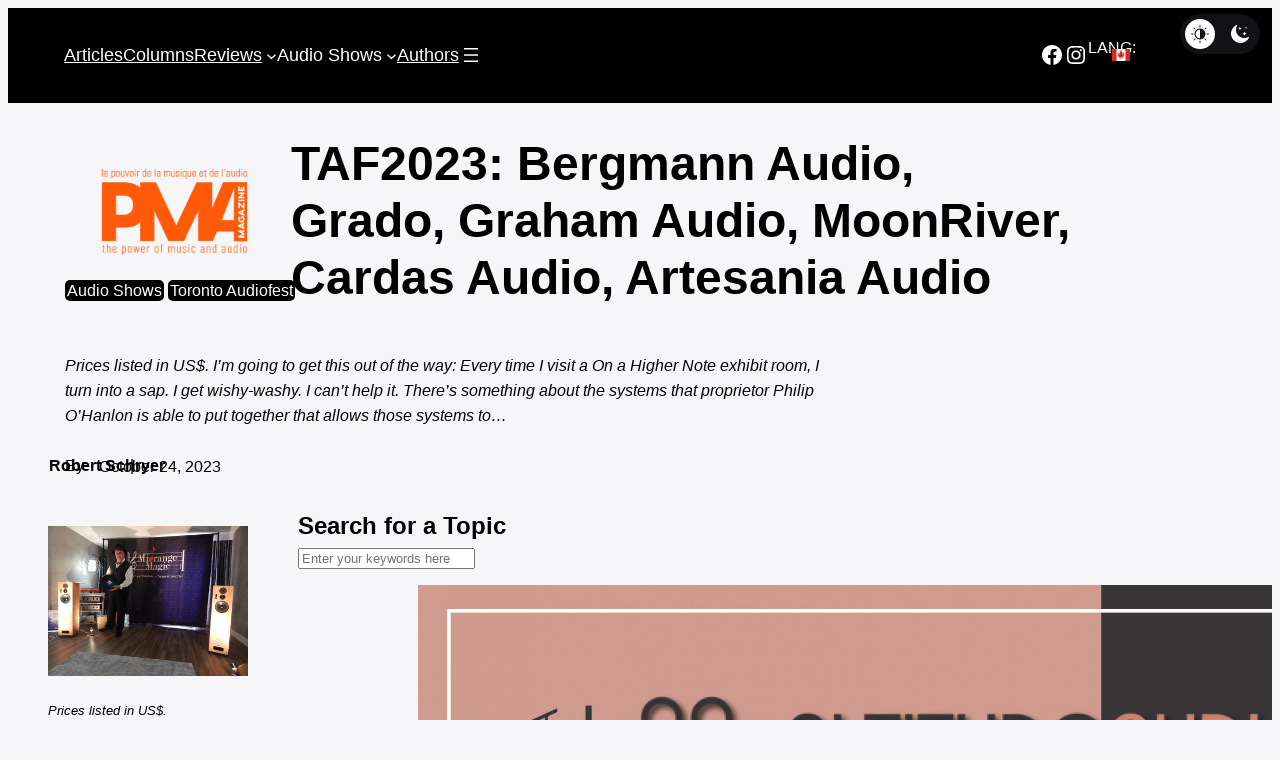

--- FILE ---
content_type: text/html; charset=UTF-8
request_url: https://pmamagazine.org/bergmann-audio-grado-graham-audio-moonriver-cardas-audio-artesania-audio/
body_size: 108777
content:
<!DOCTYPE html>
<html lang="en">
<head>
	<meta charset="UTF-8" />
	<meta name="viewport" content="width=device-width, initial-scale=1" />
<script id="cookieyes" type="text/javascript" src="https://cdn-cookieyes.com/client_data/486f1539e707772f9896361e/script.js"></script> <style type="text/css" class="darkmysite_inline_css"> :root { --darkmysite_dark_mode_bg: #0f0f0f; --darkmysite_dark_mode_secondary_bg: #171717; --darkmysite_dark_mode_text_color: #bebebe; --darkmysite_dark_mode_link_color: #ffffff; --darkmysite_dark_mode_link_hover_color: #cccccc; --darkmysite_dark_mode_input_bg: #2d2d2d; --darkmysite_dark_mode_input_text_color: #bebebe; --darkmysite_dark_mode_input_placeholder_color: #989898; --darkmysite_dark_mode_border_color: #4a4a4a; --darkmysite_dark_mode_btn_bg: #2d2d2d; --darkmysite_dark_mode_btn_text_color: #bebebe; } </style><style type="text/css" class="darkmysite_inline_css"> .darkmysite_dark_mode_enabled::-webkit-scrollbar { background: #29292a !important; } .darkmysite_dark_mode_enabled::-webkit-scrollbar-track { background: #29292a !important; } .darkmysite_dark_mode_enabled::-webkit-scrollbar-thumb { background-color: #52565a !important; } .darkmysite_dark_mode_enabled::-webkit-scrollbar-corner { background-color: #52565a !important; } .darkmysite_dark_mode_enabled::-webkit-scrollbar-button { background-color: transparent !important; background-repeat: no-repeat !important; background-size: contain !important; background-position: center !important; } .darkmysite_dark_mode_enabled::-webkit-scrollbar-button:start { background-image: url(https://pmamagazine.org/wp-content/plugins/darkmysite-pro/assets/img/others/scroll_arrow_up.svg) !important; } .darkmysite_dark_mode_enabled::-webkit-scrollbar-button:end { background-image: url(https://pmamagazine.org/wp-content/plugins/darkmysite-pro/assets/img/others/scroll_arrow_down.svg) !important; } .darkmysite_dark_mode_enabled::-webkit-scrollbar-button:start:horizontal { background-image: url(https://pmamagazine.org/wp-content/plugins/darkmysite-pro/assets/img/others/scroll_arrow_left.svg) !important; } .darkmysite_dark_mode_enabled::-webkit-scrollbar-button:end:horizontal { background-image: url(https://pmamagazine.org/wp-content/plugins/darkmysite-pro/assets/img/others/scroll_arrow_right.svg) !important; }</style> <script type="text/javascript" class="darkmysite_inline_js"> var darkmysite_switch_unique_id = "1060811754"; var darkmysite_is_this_admin_panel = "0"; var darkmysite_enable_default_dark_mode = "0"; var darkmysite_enable_os_aware = "0"; var darkmysite_enable_keyboard_shortcut = "1"; var darkmysite_enable_time_based_dark = "1"; var darkmysite_time_based_dark_start = "22:00"; var darkmysite_time_based_dark_stop = "05:00"; var darkmysite_enable_switch_dragging = "0"; var darkmysite_alternative_dark_mode_switch = ""; var darkmysite_enable_low_image_brightness = "1"; var darkmysite_image_brightness_to = "80"; var darkmysite_disallowed_low_brightness_images = ""; var darkmysite_enable_image_grayscale = "0"; var darkmysite_image_grayscale_to = "80"; var darkmysite_disallowed_grayscale_images = ""; var darkmysite_enable_bg_image_darken = "1"; var darkmysite_bg_image_darken_to = "60"; var darkmysite_enable_invert_inline_svg = "0"; var darkmysite_enable_invert_images = "0"; var darkmysite_invert_images_allowed_urls = "[]"; var darkmysite_image_replacements = "[]"; var darkmysite_enable_low_video_brightness = "1"; var darkmysite_video_brightness_to = "80"; var darkmysite_enable_video_grayscale = "0"; var darkmysite_video_grayscale_to = "80"; var darkmysite_video_replacements = "[]"; var darkmysite_allowed_elements = ""; var darkmysite_allowed_elements_raw = ""; var darkmysite_allowed_elements_force_to_correct = "1"; var darkmysite_disallowed_elements = ".darkmysite_ignore, .darkmysite_ignore *, .darkmysite_switch, .darkmysite_switch *, .wp-block-button__link, .wp-block-button__link *, .pma-logo, .pma-logo *, .wp-block-navigation:not(.has-background) .wp-block-navigation__responsive-container.is-menu-open, .wp-block-navigation:not(.has-background) .wp-block-navigation__responsive-container.is-menu-open *"; var darkmysite_disallowed_elements_raw = ""; var darkmysite_disallowed_elements_force_to_correct = "1"; </script><title>TAF2023: Bergmann Audio, Grado, Graham Audio, MoonRiver, Cardas Audio, Artesania Audio</title>
<meta name="description" content="Prices listed in US$. I&#039;m going to get this out of the way: Every time I visit a On a Higher Note exhibit room, I turn into a sap. I get wishy-washy. I can&#039;t help it. There&#039;s something about the systems that proprietor Philip O&#039;Hanlon is able to put together&hellip;">
<meta name="robots" content="index, follow, max-snippet:-1, max-image-preview:large, max-video-preview:-1">
<link rel="canonical" href="https://pmamagazine.org/bergmann-audio-grado-graham-audio-moonriver-cardas-audio-artesania-audio/">
<meta property="og:url" content="https://pmamagazine.org/bergmann-audio-grado-graham-audio-moonriver-cardas-audio-artesania-audio/">
<meta property="og:site_name" content="PMA Magazine">
<meta property="og:locale" content="en_US">
<meta property="og:type" content="article">
<meta property="article:author" content="httpss://www.facebook.com/pmamagazine/">
<meta property="article:publisher" content="httpss://www.facebook.com/pmamagazine/">
<meta property="article:section" content="Audio Shows">
<meta property="article:tag" content="Amplifier">
<meta property="article:tag" content="Audio">
<meta property="article:tag" content="Cartridge">
<meta property="article:tag" content="Hearing">
<meta property="article:tag" content="Integrated amplifier">
<meta property="article:tag" content="Life">
<meta property="article:tag" content="Made">
<meta property="article:tag" content="Much">
<meta property="article:tag" content="Music">
<meta property="article:tag" content="Phono">
<meta property="article:tag" content="Piano">
<meta property="article:tag" content="Something">
<meta property="article:tag" content="Sound">
<meta property="article:tag" content="TO">
<meta property="article:tag" content="Tone">
<meta property="article:tag" content="Wishy-washy">
<meta property="og:title" content="TAF2023: Bergmann Audio, Grado, Graham Audio, MoonRiver, Cardas Audio, Artesania Audio">
<meta property="og:description" content="Prices listed in US$. I&#039;m going to get this out of the way: Every time I visit a On a Higher Note exhibit room, I turn into a sap. I get wishy-washy. I can&#039;t help it. There&#039;s something about the systems that proprietor Philip O&#039;Hanlon is able to put together&hellip;">
<meta property="og:image" content="https://pmamagazine.org/wp-content/uploads/2023/10/OHanlon.jpg">
<meta property="og:image:secure_url" content="https://pmamagazine.org/wp-content/uploads/2023/10/OHanlon.jpg">
<meta property="og:image:width" content="1600">
<meta property="og:image:height" content="1200">
<meta name="twitter:card" content="summary">
<meta name="twitter:title" content="TAF2023: Bergmann Audio, Grado, Graham Audio, MoonRiver, Cardas Audio, Artesania Audio">
<meta name="twitter:description" content="Prices listed in US$. I&#039;m going to get this out of the way: Every time I visit a On a Higher Note exhibit room, I turn into a sap. I get wishy-washy. I can&#039;t help it. There&#039;s something about the systems that proprietor Philip O&#039;Hanlon is able to put together&hellip;">
<meta name="twitter:image" content="https://pmamagazine.org/wp-content/uploads/2023/10/OHanlon.jpg">
<link rel='dns-prefetch' href='//www.gstatic.com' />
<link rel='dns-prefetch' href='//www.googletagmanager.com' />
<link rel='dns-prefetch' href='//fonts.googleapis.com' />
<link rel="alternate" type="application/rss+xml" title="PMA Magazine &raquo; Feed" href="https://pmamagazine.org/feed/" />
<link rel="alternate" type="application/rss+xml" title="PMA Magazine &raquo; Comments Feed" href="https://pmamagazine.org/comments/feed/" />
<script id="wpp-js" src="https://pmamagazine.org/wp-content/plugins/wordpress-popular-posts/assets/js/wpp.min.js?ver=7.3.6" data-sampling="0" data-sampling-rate="100" data-api-url="https://pmamagazine.org/wp-json/wordpress-popular-posts" data-post-id="13208" data-token="cf8d288c3a" data-lang="0" data-debug="0"></script>
<link rel="alternate" type="application/rss+xml" title="PMA Magazine &raquo; TAF2023: Bergmann Audio, Grado, Graham Audio, MoonRiver, Cardas Audio, Artesania Audio Comments Feed" href="https://pmamagazine.org/bergmann-audio-grado-graham-audio-moonriver-cardas-audio-artesania-audio/feed/" />
<link rel="alternate" title="oEmbed (JSON)" type="application/json+oembed" href="https://pmamagazine.org/wp-json/oembed/1.0/embed?url=https%3A%2F%2Fpmamagazine.org%2Fbergmann-audio-grado-graham-audio-moonriver-cardas-audio-artesania-audio%2F" />
<link rel="alternate" title="oEmbed (XML)" type="text/xml+oembed" href="https://pmamagazine.org/wp-json/oembed/1.0/embed?url=https%3A%2F%2Fpmamagazine.org%2Fbergmann-audio-grado-graham-audio-moonriver-cardas-audio-artesania-audio%2F&#038;format=xml" />
<style id='wp-img-auto-sizes-contain-inline-css'>
img:is([sizes=auto i],[sizes^="auto," i]){contain-intrinsic-size:3000px 1500px}
/*# sourceURL=wp-img-auto-sizes-contain-inline-css */
</style>
<link rel='stylesheet' id='givewp-campaign-blocks-fonts-css' href='https://fonts.googleapis.com/css2?family=Inter%3Awght%40400%3B500%3B600%3B700&#038;display=swap&#038;ver=6.9' media='all' />
<style id='wp-block-navigation-link-inline-css'>
.wp-block-navigation .wp-block-navigation-item__label{overflow-wrap:break-word}.wp-block-navigation .wp-block-navigation-item__description{display:none}.link-ui-tools{outline:1px solid #f0f0f0;padding:8px}.link-ui-block-inserter{padding-top:8px}.link-ui-block-inserter__back{margin-left:8px;text-transform:uppercase}
/*# sourceURL=https://pmamagazine.org/wp-includes/blocks/navigation-link/style.min.css */
</style>
<link rel='stylesheet' id='wp-block-navigation-css' href='https://pmamagazine.org/wp-includes/blocks/navigation/style.min.css?ver=6.9' media='all' />
<style id='wp-block-image-inline-css'>
.wp-block-image>a,.wp-block-image>figure>a{display:inline-block}.wp-block-image img{box-sizing:border-box;height:auto;max-width:100%;vertical-align:bottom}@media not (prefers-reduced-motion){.wp-block-image img.hide{visibility:hidden}.wp-block-image img.show{animation:show-content-image .4s}}.wp-block-image[style*=border-radius] img,.wp-block-image[style*=border-radius]>a{border-radius:inherit}.wp-block-image.has-custom-border img{box-sizing:border-box}.wp-block-image.aligncenter{text-align:center}.wp-block-image.alignfull>a,.wp-block-image.alignwide>a{width:100%}.wp-block-image.alignfull img,.wp-block-image.alignwide img{height:auto;width:100%}.wp-block-image .aligncenter,.wp-block-image .alignleft,.wp-block-image .alignright,.wp-block-image.aligncenter,.wp-block-image.alignleft,.wp-block-image.alignright{display:table}.wp-block-image .aligncenter>figcaption,.wp-block-image .alignleft>figcaption,.wp-block-image .alignright>figcaption,.wp-block-image.aligncenter>figcaption,.wp-block-image.alignleft>figcaption,.wp-block-image.alignright>figcaption{caption-side:bottom;display:table-caption}.wp-block-image .alignleft{float:left;margin:.5em 1em .5em 0}.wp-block-image .alignright{float:right;margin:.5em 0 .5em 1em}.wp-block-image .aligncenter{margin-left:auto;margin-right:auto}.wp-block-image :where(figcaption){margin-bottom:1em;margin-top:.5em}.wp-block-image.is-style-circle-mask img{border-radius:9999px}@supports ((-webkit-mask-image:none) or (mask-image:none)) or (-webkit-mask-image:none){.wp-block-image.is-style-circle-mask img{border-radius:0;-webkit-mask-image:url('data:image/svg+xml;utf8,<svg viewBox="0 0 100 100" xmlns="http://www.w3.org/2000/svg"><circle cx="50" cy="50" r="50"/></svg>');mask-image:url('data:image/svg+xml;utf8,<svg viewBox="0 0 100 100" xmlns="http://www.w3.org/2000/svg"><circle cx="50" cy="50" r="50"/></svg>');mask-mode:alpha;-webkit-mask-position:center;mask-position:center;-webkit-mask-repeat:no-repeat;mask-repeat:no-repeat;-webkit-mask-size:contain;mask-size:contain}}:root :where(.wp-block-image.is-style-rounded img,.wp-block-image .is-style-rounded img){border-radius:9999px}.wp-block-image figure{margin:0}.wp-lightbox-container{display:flex;flex-direction:column;position:relative}.wp-lightbox-container img{cursor:zoom-in}.wp-lightbox-container img:hover+button{opacity:1}.wp-lightbox-container button{align-items:center;backdrop-filter:blur(16px) saturate(180%);background-color:#5a5a5a40;border:none;border-radius:4px;cursor:zoom-in;display:flex;height:20px;justify-content:center;opacity:0;padding:0;position:absolute;right:16px;text-align:center;top:16px;width:20px;z-index:100}@media not (prefers-reduced-motion){.wp-lightbox-container button{transition:opacity .2s ease}}.wp-lightbox-container button:focus-visible{outline:3px auto #5a5a5a40;outline:3px auto -webkit-focus-ring-color;outline-offset:3px}.wp-lightbox-container button:hover{cursor:pointer;opacity:1}.wp-lightbox-container button:focus{opacity:1}.wp-lightbox-container button:focus,.wp-lightbox-container button:hover,.wp-lightbox-container button:not(:hover):not(:active):not(.has-background){background-color:#5a5a5a40;border:none}.wp-lightbox-overlay{box-sizing:border-box;cursor:zoom-out;height:100vh;left:0;overflow:hidden;position:fixed;top:0;visibility:hidden;width:100%;z-index:100000}.wp-lightbox-overlay .close-button{align-items:center;cursor:pointer;display:flex;justify-content:center;min-height:40px;min-width:40px;padding:0;position:absolute;right:calc(env(safe-area-inset-right) + 16px);top:calc(env(safe-area-inset-top) + 16px);z-index:5000000}.wp-lightbox-overlay .close-button:focus,.wp-lightbox-overlay .close-button:hover,.wp-lightbox-overlay .close-button:not(:hover):not(:active):not(.has-background){background:none;border:none}.wp-lightbox-overlay .lightbox-image-container{height:var(--wp--lightbox-container-height);left:50%;overflow:hidden;position:absolute;top:50%;transform:translate(-50%,-50%);transform-origin:top left;width:var(--wp--lightbox-container-width);z-index:9999999999}.wp-lightbox-overlay .wp-block-image{align-items:center;box-sizing:border-box;display:flex;height:100%;justify-content:center;margin:0;position:relative;transform-origin:0 0;width:100%;z-index:3000000}.wp-lightbox-overlay .wp-block-image img{height:var(--wp--lightbox-image-height);min-height:var(--wp--lightbox-image-height);min-width:var(--wp--lightbox-image-width);width:var(--wp--lightbox-image-width)}.wp-lightbox-overlay .wp-block-image figcaption{display:none}.wp-lightbox-overlay button{background:none;border:none}.wp-lightbox-overlay .scrim{background-color:#fff;height:100%;opacity:.9;position:absolute;width:100%;z-index:2000000}.wp-lightbox-overlay.active{visibility:visible}@media not (prefers-reduced-motion){.wp-lightbox-overlay.active{animation:turn-on-visibility .25s both}.wp-lightbox-overlay.active img{animation:turn-on-visibility .35s both}.wp-lightbox-overlay.show-closing-animation:not(.active){animation:turn-off-visibility .35s both}.wp-lightbox-overlay.show-closing-animation:not(.active) img{animation:turn-off-visibility .25s both}.wp-lightbox-overlay.zoom.active{animation:none;opacity:1;visibility:visible}.wp-lightbox-overlay.zoom.active .lightbox-image-container{animation:lightbox-zoom-in .4s}.wp-lightbox-overlay.zoom.active .lightbox-image-container img{animation:none}.wp-lightbox-overlay.zoom.active .scrim{animation:turn-on-visibility .4s forwards}.wp-lightbox-overlay.zoom.show-closing-animation:not(.active){animation:none}.wp-lightbox-overlay.zoom.show-closing-animation:not(.active) .lightbox-image-container{animation:lightbox-zoom-out .4s}.wp-lightbox-overlay.zoom.show-closing-animation:not(.active) .lightbox-image-container img{animation:none}.wp-lightbox-overlay.zoom.show-closing-animation:not(.active) .scrim{animation:turn-off-visibility .4s forwards}}@keyframes show-content-image{0%{visibility:hidden}99%{visibility:hidden}to{visibility:visible}}@keyframes turn-on-visibility{0%{opacity:0}to{opacity:1}}@keyframes turn-off-visibility{0%{opacity:1;visibility:visible}99%{opacity:0;visibility:visible}to{opacity:0;visibility:hidden}}@keyframes lightbox-zoom-in{0%{transform:translate(calc((-100vw + var(--wp--lightbox-scrollbar-width))/2 + var(--wp--lightbox-initial-left-position)),calc(-50vh + var(--wp--lightbox-initial-top-position))) scale(var(--wp--lightbox-scale))}to{transform:translate(-50%,-50%) scale(1)}}@keyframes lightbox-zoom-out{0%{transform:translate(-50%,-50%) scale(1);visibility:visible}99%{visibility:visible}to{transform:translate(calc((-100vw + var(--wp--lightbox-scrollbar-width))/2 + var(--wp--lightbox-initial-left-position)),calc(-50vh + var(--wp--lightbox-initial-top-position))) scale(var(--wp--lightbox-scale));visibility:hidden}}
/*# sourceURL=https://pmamagazine.org/wp-includes/blocks/image/style.min.css */
</style>
<style id='wp-block-spacer-inline-css'>
.wp-block-spacer{clear:both}
/*# sourceURL=https://pmamagazine.org/wp-includes/blocks/spacer/style.min.css */
</style>
<style id='wp-block-columns-inline-css'>
.wp-block-columns{box-sizing:border-box;display:flex;flex-wrap:wrap!important}@media (min-width:782px){.wp-block-columns{flex-wrap:nowrap!important}}.wp-block-columns{align-items:normal!important}.wp-block-columns.are-vertically-aligned-top{align-items:flex-start}.wp-block-columns.are-vertically-aligned-center{align-items:center}.wp-block-columns.are-vertically-aligned-bottom{align-items:flex-end}@media (max-width:781px){.wp-block-columns:not(.is-not-stacked-on-mobile)>.wp-block-column{flex-basis:100%!important}}@media (min-width:782px){.wp-block-columns:not(.is-not-stacked-on-mobile)>.wp-block-column{flex-basis:0;flex-grow:1}.wp-block-columns:not(.is-not-stacked-on-mobile)>.wp-block-column[style*=flex-basis]{flex-grow:0}}.wp-block-columns.is-not-stacked-on-mobile{flex-wrap:nowrap!important}.wp-block-columns.is-not-stacked-on-mobile>.wp-block-column{flex-basis:0;flex-grow:1}.wp-block-columns.is-not-stacked-on-mobile>.wp-block-column[style*=flex-basis]{flex-grow:0}:where(.wp-block-columns){margin-bottom:1.75em}:where(.wp-block-columns.has-background){padding:1.25em 2.375em}.wp-block-column{flex-grow:1;min-width:0;overflow-wrap:break-word;word-break:break-word}.wp-block-column.is-vertically-aligned-top{align-self:flex-start}.wp-block-column.is-vertically-aligned-center{align-self:center}.wp-block-column.is-vertically-aligned-bottom{align-self:flex-end}.wp-block-column.is-vertically-aligned-stretch{align-self:stretch}.wp-block-column.is-vertically-aligned-bottom,.wp-block-column.is-vertically-aligned-center,.wp-block-column.is-vertically-aligned-top{width:100%}
/*# sourceURL=https://pmamagazine.org/wp-includes/blocks/columns/style.min.css */
</style>
<style id='wp-block-search-inline-css'>
.wp-block-search__button{margin-left:10px;word-break:normal}.wp-block-search__button.has-icon{line-height:0}.wp-block-search__button svg{height:1.25em;min-height:24px;min-width:24px;width:1.25em;fill:currentColor;vertical-align:text-bottom}:where(.wp-block-search__button){border:1px solid #ccc;padding:6px 10px}.wp-block-search__inside-wrapper{display:flex;flex:auto;flex-wrap:nowrap;max-width:100%}.wp-block-search__label{width:100%}.wp-block-search.wp-block-search__button-only .wp-block-search__button{box-sizing:border-box;display:flex;flex-shrink:0;justify-content:center;margin-left:0;max-width:100%}.wp-block-search.wp-block-search__button-only .wp-block-search__inside-wrapper{min-width:0!important;transition-property:width}.wp-block-search.wp-block-search__button-only .wp-block-search__input{flex-basis:100%;transition-duration:.3s}.wp-block-search.wp-block-search__button-only.wp-block-search__searchfield-hidden,.wp-block-search.wp-block-search__button-only.wp-block-search__searchfield-hidden .wp-block-search__inside-wrapper{overflow:hidden}.wp-block-search.wp-block-search__button-only.wp-block-search__searchfield-hidden .wp-block-search__input{border-left-width:0!important;border-right-width:0!important;flex-basis:0;flex-grow:0;margin:0;min-width:0!important;padding-left:0!important;padding-right:0!important;width:0!important}:where(.wp-block-search__input){appearance:none;border:1px solid #949494;flex-grow:1;font-family:inherit;font-size:inherit;font-style:inherit;font-weight:inherit;letter-spacing:inherit;line-height:inherit;margin-left:0;margin-right:0;min-width:3rem;padding:8px;text-decoration:unset!important;text-transform:inherit}:where(.wp-block-search__button-inside .wp-block-search__inside-wrapper){background-color:#fff;border:1px solid #949494;box-sizing:border-box;padding:4px}:where(.wp-block-search__button-inside .wp-block-search__inside-wrapper) .wp-block-search__input{border:none;border-radius:0;padding:0 4px}:where(.wp-block-search__button-inside .wp-block-search__inside-wrapper) .wp-block-search__input:focus{outline:none}:where(.wp-block-search__button-inside .wp-block-search__inside-wrapper) :where(.wp-block-search__button){padding:4px 8px}.wp-block-search.aligncenter .wp-block-search__inside-wrapper{margin:auto}.wp-block[data-align=right] .wp-block-search.wp-block-search__button-only .wp-block-search__inside-wrapper{float:right}
/*# sourceURL=https://pmamagazine.org/wp-includes/blocks/search/style.min.css */
</style>
<style id='wp-block-group-inline-css'>
.wp-block-group{box-sizing:border-box}:where(.wp-block-group.wp-block-group-is-layout-constrained){position:relative}
/*# sourceURL=https://pmamagazine.org/wp-includes/blocks/group/style.min.css */
</style>
<link rel='stylesheet' id='wp-block-social-links-css' href='https://pmamagazine.org/wp-includes/blocks/social-links/style.min.css?ver=6.9' media='all' />
<style id='wp-block-paragraph-inline-css'>
.is-small-text{font-size:.875em}.is-regular-text{font-size:1em}.is-large-text{font-size:2.25em}.is-larger-text{font-size:3em}.has-drop-cap:not(:focus):first-letter{float:left;font-size:8.4em;font-style:normal;font-weight:100;line-height:.68;margin:.05em .1em 0 0;text-transform:uppercase}body.rtl .has-drop-cap:not(:focus):first-letter{float:none;margin-left:.1em}p.has-drop-cap.has-background{overflow:hidden}:root :where(p.has-background){padding:1.25em 2.375em}:where(p.has-text-color:not(.has-link-color)) a{color:inherit}p.has-text-align-left[style*="writing-mode:vertical-lr"],p.has-text-align-right[style*="writing-mode:vertical-rl"]{rotate:180deg}
/*# sourceURL=https://pmamagazine.org/wp-includes/blocks/paragraph/style.min.css */
</style>
<style id='wp-block-post-terms-inline-css'>
.wp-block-post-terms{box-sizing:border-box}.wp-block-post-terms .wp-block-post-terms__separator{white-space:pre-wrap}
/*# sourceURL=https://pmamagazine.org/wp-includes/blocks/post-terms/style.min.css */
</style>
<style id='wp-block-post-title-inline-css'>
.wp-block-post-title{box-sizing:border-box;word-break:break-word}.wp-block-post-title :where(a){display:inline-block;font-family:inherit;font-size:inherit;font-style:inherit;font-weight:inherit;letter-spacing:inherit;line-height:inherit;text-decoration:inherit}
/*# sourceURL=https://pmamagazine.org/wp-includes/blocks/post-title/style.min.css */
</style>
<style id='wp-block-post-excerpt-inline-css'>
:where(.wp-block-post-excerpt){box-sizing:border-box;margin-bottom:var(--wp--style--block-gap);margin-top:var(--wp--style--block-gap)}.wp-block-post-excerpt__excerpt{margin-bottom:0;margin-top:0}.wp-block-post-excerpt__more-text{margin-bottom:0;margin-top:var(--wp--style--block-gap)}.wp-block-post-excerpt__more-link{display:inline-block}
/*# sourceURL=https://pmamagazine.org/wp-includes/blocks/post-excerpt/style.min.css */
</style>
<style id='wp-block-post-author-name-inline-css'>
.wp-block-post-author-name{box-sizing:border-box}
/*# sourceURL=https://pmamagazine.org/wp-includes/blocks/post-author-name/style.min.css */
</style>
<style id='wp-block-post-date-inline-css'>
.wp-block-post-date{box-sizing:border-box}
/*# sourceURL=https://pmamagazine.org/wp-includes/blocks/post-date/style.min.css */
</style>
<style id='wp-block-post-featured-image-inline-css'>
.wp-block-post-featured-image{margin-left:0;margin-right:0}.wp-block-post-featured-image a{display:block;height:100%}.wp-block-post-featured-image :where(img){box-sizing:border-box;height:auto;max-width:100%;vertical-align:bottom;width:100%}.wp-block-post-featured-image.alignfull img,.wp-block-post-featured-image.alignwide img{width:100%}.wp-block-post-featured-image .wp-block-post-featured-image__overlay.has-background-dim{background-color:#000;inset:0;position:absolute}.wp-block-post-featured-image{position:relative}.wp-block-post-featured-image .wp-block-post-featured-image__overlay.has-background-gradient{background-color:initial}.wp-block-post-featured-image .wp-block-post-featured-image__overlay.has-background-dim-0{opacity:0}.wp-block-post-featured-image .wp-block-post-featured-image__overlay.has-background-dim-10{opacity:.1}.wp-block-post-featured-image .wp-block-post-featured-image__overlay.has-background-dim-20{opacity:.2}.wp-block-post-featured-image .wp-block-post-featured-image__overlay.has-background-dim-30{opacity:.3}.wp-block-post-featured-image .wp-block-post-featured-image__overlay.has-background-dim-40{opacity:.4}.wp-block-post-featured-image .wp-block-post-featured-image__overlay.has-background-dim-50{opacity:.5}.wp-block-post-featured-image .wp-block-post-featured-image__overlay.has-background-dim-60{opacity:.6}.wp-block-post-featured-image .wp-block-post-featured-image__overlay.has-background-dim-70{opacity:.7}.wp-block-post-featured-image .wp-block-post-featured-image__overlay.has-background-dim-80{opacity:.8}.wp-block-post-featured-image .wp-block-post-featured-image__overlay.has-background-dim-90{opacity:.9}.wp-block-post-featured-image .wp-block-post-featured-image__overlay.has-background-dim-100{opacity:1}.wp-block-post-featured-image:where(.alignleft,.alignright){width:100%}
/*# sourceURL=https://pmamagazine.org/wp-includes/blocks/post-featured-image/style.min.css */
</style>
<style id='wp-block-separator-inline-css'>
@charset "UTF-8";.wp-block-separator{border:none;border-top:2px solid}:root :where(.wp-block-separator.is-style-dots){height:auto;line-height:1;text-align:center}:root :where(.wp-block-separator.is-style-dots):before{color:currentColor;content:"···";font-family:serif;font-size:1.5em;letter-spacing:2em;padding-left:2em}.wp-block-separator.is-style-dots{background:none!important;border:none!important}
/*# sourceURL=https://pmamagazine.org/wp-includes/blocks/separator/style.min.css */
</style>
<style id='wp-block-post-content-inline-css'>
.wp-block-post-content{display:flow-root}
/*# sourceURL=https://pmamagazine.org/wp-includes/blocks/post-content/style.min.css */
</style>
<style id='wp-block-post-author-inline-css'>
.wp-block-post-author{box-sizing:border-box;display:flex;flex-wrap:wrap}.wp-block-post-author__byline{font-size:.5em;margin-bottom:0;margin-top:0;width:100%}.wp-block-post-author__avatar{margin-right:1em}.wp-block-post-author__bio{font-size:.7em;margin-bottom:.7em}.wp-block-post-author__content{flex-basis:0;flex-grow:1}.wp-block-post-author__name{margin:0}
/*# sourceURL=https://pmamagazine.org/wp-includes/blocks/post-author/style.min.css */
</style>
<link rel='stylesheet' id='forminator-module-css-67630-css' href='https://pmamagazine.org/wp-content/uploads/forminator/67630_af6210e222a937b2a5c3a74dbb3276df/css/style-67630.css?ver=1767470129' media='all' />
<link rel='stylesheet' id='forminator-icons-css' href='https://pmamagazine.org/wp-content/plugins/forminator/assets/forminator-ui/css/forminator-icons.min.css?ver=1.49.2' media='all' />
<link rel='stylesheet' id='forminator-utilities-css' href='https://pmamagazine.org/wp-content/plugins/forminator/assets/forminator-ui/css/src/forminator-utilities.min.css?ver=1.49.2' media='all' />
<link rel='stylesheet' id='forminator-polls-default-base-css' href='https://pmamagazine.org/wp-content/plugins/forminator/assets/forminator-ui/css/src/poll/forminator-poll-default.base.min.css?ver=1.49.2' media='all' />
<link rel='stylesheet' id='forminator-module-css-67631-css' href='https://pmamagazine.org/wp-content/uploads/forminator/67631_00ad63c92ff1f16803048f9346e864df/css/style-67631.css?ver=1767470187' media='all' />
<style id='wp-block-heading-inline-css'>
h1:where(.wp-block-heading).has-background,h2:where(.wp-block-heading).has-background,h3:where(.wp-block-heading).has-background,h4:where(.wp-block-heading).has-background,h5:where(.wp-block-heading).has-background,h6:where(.wp-block-heading).has-background{padding:1.25em 2.375em}h1.has-text-align-left[style*=writing-mode]:where([style*=vertical-lr]),h1.has-text-align-right[style*=writing-mode]:where([style*=vertical-rl]),h2.has-text-align-left[style*=writing-mode]:where([style*=vertical-lr]),h2.has-text-align-right[style*=writing-mode]:where([style*=vertical-rl]),h3.has-text-align-left[style*=writing-mode]:where([style*=vertical-lr]),h3.has-text-align-right[style*=writing-mode]:where([style*=vertical-rl]),h4.has-text-align-left[style*=writing-mode]:where([style*=vertical-lr]),h4.has-text-align-right[style*=writing-mode]:where([style*=vertical-rl]),h5.has-text-align-left[style*=writing-mode]:where([style*=vertical-lr]),h5.has-text-align-right[style*=writing-mode]:where([style*=vertical-rl]),h6.has-text-align-left[style*=writing-mode]:where([style*=vertical-lr]),h6.has-text-align-right[style*=writing-mode]:where([style*=vertical-rl]){rotate:180deg}
/*# sourceURL=https://pmamagazine.org/wp-includes/blocks/heading/style.min.css */
</style>
<style id='wp-block-post-template-inline-css'>
.wp-block-post-template{box-sizing:border-box;list-style:none;margin-bottom:0;margin-top:0;max-width:100%;padding:0}.wp-block-post-template.is-flex-container{display:flex;flex-direction:row;flex-wrap:wrap;gap:1.25em}.wp-block-post-template.is-flex-container>li{margin:0;width:100%}@media (min-width:600px){.wp-block-post-template.is-flex-container.is-flex-container.columns-2>li{width:calc(50% - .625em)}.wp-block-post-template.is-flex-container.is-flex-container.columns-3>li{width:calc(33.33333% - .83333em)}.wp-block-post-template.is-flex-container.is-flex-container.columns-4>li{width:calc(25% - .9375em)}.wp-block-post-template.is-flex-container.is-flex-container.columns-5>li{width:calc(20% - 1em)}.wp-block-post-template.is-flex-container.is-flex-container.columns-6>li{width:calc(16.66667% - 1.04167em)}}@media (max-width:600px){.wp-block-post-template-is-layout-grid.wp-block-post-template-is-layout-grid.wp-block-post-template-is-layout-grid.wp-block-post-template-is-layout-grid{grid-template-columns:1fr}}.wp-block-post-template-is-layout-constrained>li>.alignright,.wp-block-post-template-is-layout-flow>li>.alignright{float:right;margin-inline-end:0;margin-inline-start:2em}.wp-block-post-template-is-layout-constrained>li>.alignleft,.wp-block-post-template-is-layout-flow>li>.alignleft{float:left;margin-inline-end:2em;margin-inline-start:0}.wp-block-post-template-is-layout-constrained>li>.aligncenter,.wp-block-post-template-is-layout-flow>li>.aligncenter{margin-inline-end:auto;margin-inline-start:auto}
/*# sourceURL=https://pmamagazine.org/wp-includes/blocks/post-template/style.min.css */
</style>
<style id='wp-block-post-comments-form-inline-css'>
:where(.wp-block-post-comments-form input:not([type=submit])),:where(.wp-block-post-comments-form textarea){border:1px solid #949494;font-family:inherit;font-size:1em}:where(.wp-block-post-comments-form input:where(:not([type=submit]):not([type=checkbox]))),:where(.wp-block-post-comments-form textarea){padding:calc(.667em + 2px)}.wp-block-post-comments-form{box-sizing:border-box}.wp-block-post-comments-form[style*=font-weight] :where(.comment-reply-title){font-weight:inherit}.wp-block-post-comments-form[style*=font-family] :where(.comment-reply-title){font-family:inherit}.wp-block-post-comments-form[class*=-font-size] :where(.comment-reply-title),.wp-block-post-comments-form[style*=font-size] :where(.comment-reply-title){font-size:inherit}.wp-block-post-comments-form[style*=line-height] :where(.comment-reply-title){line-height:inherit}.wp-block-post-comments-form[style*=font-style] :where(.comment-reply-title){font-style:inherit}.wp-block-post-comments-form[style*=letter-spacing] :where(.comment-reply-title){letter-spacing:inherit}.wp-block-post-comments-form :where(input[type=submit]){box-shadow:none;cursor:pointer;display:inline-block;overflow-wrap:break-word;text-align:center}.wp-block-post-comments-form .comment-form input:not([type=submit]):not([type=checkbox]):not([type=hidden]),.wp-block-post-comments-form .comment-form textarea{box-sizing:border-box;display:block;width:100%}.wp-block-post-comments-form .comment-form-author label,.wp-block-post-comments-form .comment-form-email label,.wp-block-post-comments-form .comment-form-url label{display:block;margin-bottom:.25em}.wp-block-post-comments-form .comment-form-cookies-consent{display:flex;gap:.25em}.wp-block-post-comments-form .comment-form-cookies-consent #wp-comment-cookies-consent{margin-top:.35em}.wp-block-post-comments-form .comment-reply-title{margin-bottom:0}.wp-block-post-comments-form .comment-reply-title :where(small){font-size:var(--wp--preset--font-size--medium,smaller);margin-left:.5em}
/*# sourceURL=https://pmamagazine.org/wp-includes/blocks/post-comments-form/style.min.css */
</style>
<style id='wp-block-buttons-inline-css'>
.wp-block-buttons{box-sizing:border-box}.wp-block-buttons.is-vertical{flex-direction:column}.wp-block-buttons.is-vertical>.wp-block-button:last-child{margin-bottom:0}.wp-block-buttons>.wp-block-button{display:inline-block;margin:0}.wp-block-buttons.is-content-justification-left{justify-content:flex-start}.wp-block-buttons.is-content-justification-left.is-vertical{align-items:flex-start}.wp-block-buttons.is-content-justification-center{justify-content:center}.wp-block-buttons.is-content-justification-center.is-vertical{align-items:center}.wp-block-buttons.is-content-justification-right{justify-content:flex-end}.wp-block-buttons.is-content-justification-right.is-vertical{align-items:flex-end}.wp-block-buttons.is-content-justification-space-between{justify-content:space-between}.wp-block-buttons.aligncenter{text-align:center}.wp-block-buttons:not(.is-content-justification-space-between,.is-content-justification-right,.is-content-justification-left,.is-content-justification-center) .wp-block-button.aligncenter{margin-left:auto;margin-right:auto;width:100%}.wp-block-buttons[style*=text-decoration] .wp-block-button,.wp-block-buttons[style*=text-decoration] .wp-block-button__link{text-decoration:inherit}.wp-block-buttons.has-custom-font-size .wp-block-button__link{font-size:inherit}.wp-block-buttons .wp-block-button__link{width:100%}.wp-block-button.aligncenter{text-align:center}
/*# sourceURL=https://pmamagazine.org/wp-includes/blocks/buttons/style.min.css */
</style>
<style id='wp-block-button-inline-css'>
.wp-block-button__link{align-content:center;box-sizing:border-box;cursor:pointer;display:inline-block;height:100%;text-align:center;word-break:break-word}.wp-block-button__link.aligncenter{text-align:center}.wp-block-button__link.alignright{text-align:right}:where(.wp-block-button__link){border-radius:9999px;box-shadow:none;padding:calc(.667em + 2px) calc(1.333em + 2px);text-decoration:none}.wp-block-button[style*=text-decoration] .wp-block-button__link{text-decoration:inherit}.wp-block-buttons>.wp-block-button.has-custom-width{max-width:none}.wp-block-buttons>.wp-block-button.has-custom-width .wp-block-button__link{width:100%}.wp-block-buttons>.wp-block-button.has-custom-font-size .wp-block-button__link{font-size:inherit}.wp-block-buttons>.wp-block-button.wp-block-button__width-25{width:calc(25% - var(--wp--style--block-gap, .5em)*.75)}.wp-block-buttons>.wp-block-button.wp-block-button__width-50{width:calc(50% - var(--wp--style--block-gap, .5em)*.5)}.wp-block-buttons>.wp-block-button.wp-block-button__width-75{width:calc(75% - var(--wp--style--block-gap, .5em)*.25)}.wp-block-buttons>.wp-block-button.wp-block-button__width-100{flex-basis:100%;width:100%}.wp-block-buttons.is-vertical>.wp-block-button.wp-block-button__width-25{width:25%}.wp-block-buttons.is-vertical>.wp-block-button.wp-block-button__width-50{width:50%}.wp-block-buttons.is-vertical>.wp-block-button.wp-block-button__width-75{width:75%}.wp-block-button.is-style-squared,.wp-block-button__link.wp-block-button.is-style-squared{border-radius:0}.wp-block-button.no-border-radius,.wp-block-button__link.no-border-radius{border-radius:0!important}:root :where(.wp-block-button .wp-block-button__link.is-style-outline),:root :where(.wp-block-button.is-style-outline>.wp-block-button__link){border:2px solid;padding:.667em 1.333em}:root :where(.wp-block-button .wp-block-button__link.is-style-outline:not(.has-text-color)),:root :where(.wp-block-button.is-style-outline>.wp-block-button__link:not(.has-text-color)){color:currentColor}:root :where(.wp-block-button .wp-block-button__link.is-style-outline:not(.has-background)),:root :where(.wp-block-button.is-style-outline>.wp-block-button__link:not(.has-background)){background-color:initial;background-image:none}
/*# sourceURL=https://pmamagazine.org/wp-includes/blocks/button/style.min.css */
</style>
<style id='wp-block-comments-inline-css'>
.wp-block-post-comments{box-sizing:border-box}.wp-block-post-comments .alignleft{float:left}.wp-block-post-comments .alignright{float:right}.wp-block-post-comments .navigation:after{clear:both;content:"";display:table}.wp-block-post-comments .commentlist{clear:both;list-style:none;margin:0;padding:0}.wp-block-post-comments .commentlist .comment{min-height:2.25em;padding-left:3.25em}.wp-block-post-comments .commentlist .comment p{font-size:1em;line-height:1.8;margin:1em 0}.wp-block-post-comments .commentlist .children{list-style:none;margin:0;padding:0}.wp-block-post-comments .comment-author{line-height:1.5}.wp-block-post-comments .comment-author .avatar{border-radius:1.5em;display:block;float:left;height:2.5em;margin-right:.75em;margin-top:.5em;width:2.5em}.wp-block-post-comments .comment-author cite{font-style:normal}.wp-block-post-comments .comment-meta{font-size:.875em;line-height:1.5}.wp-block-post-comments .comment-meta b{font-weight:400}.wp-block-post-comments .comment-meta .comment-awaiting-moderation{display:block;margin-bottom:1em;margin-top:1em}.wp-block-post-comments .comment-body .commentmetadata{font-size:.875em}.wp-block-post-comments .comment-form-author label,.wp-block-post-comments .comment-form-comment label,.wp-block-post-comments .comment-form-email label,.wp-block-post-comments .comment-form-url label{display:block;margin-bottom:.25em}.wp-block-post-comments .comment-form input:not([type=submit]):not([type=checkbox]),.wp-block-post-comments .comment-form textarea{box-sizing:border-box;display:block;width:100%}.wp-block-post-comments .comment-form-cookies-consent{display:flex;gap:.25em}.wp-block-post-comments .comment-form-cookies-consent #wp-comment-cookies-consent{margin-top:.35em}.wp-block-post-comments .comment-reply-title{margin-bottom:0}.wp-block-post-comments .comment-reply-title :where(small){font-size:var(--wp--preset--font-size--medium,smaller);margin-left:.5em}.wp-block-post-comments .reply{font-size:.875em;margin-bottom:1.4em}.wp-block-post-comments input:not([type=submit]),.wp-block-post-comments textarea{border:1px solid #949494;font-family:inherit;font-size:1em}.wp-block-post-comments input:not([type=submit]):not([type=checkbox]),.wp-block-post-comments textarea{padding:calc(.667em + 2px)}:where(.wp-block-post-comments input[type=submit]){border:none}.wp-block-comments{box-sizing:border-box}
/*# sourceURL=https://pmamagazine.org/wp-includes/blocks/comments/style.min.css */
</style>
<link rel='stylesheet' id='wp-block-cover-css' href='https://pmamagazine.org/wp-includes/blocks/cover/style.min.css?ver=6.9' media='all' />
<style id='wp-emoji-styles-inline-css'>

	img.wp-smiley, img.emoji {
		display: inline !important;
		border: none !important;
		box-shadow: none !important;
		height: 1em !important;
		width: 1em !important;
		margin: 0 0.07em !important;
		vertical-align: -0.1em !important;
		background: none !important;
		padding: 0 !important;
	}
/*# sourceURL=wp-emoji-styles-inline-css */
</style>
<style id='wp-block-library-inline-css'>
:root{--wp-block-synced-color:#7a00df;--wp-block-synced-color--rgb:122,0,223;--wp-bound-block-color:var(--wp-block-synced-color);--wp-editor-canvas-background:#ddd;--wp-admin-theme-color:#007cba;--wp-admin-theme-color--rgb:0,124,186;--wp-admin-theme-color-darker-10:#006ba1;--wp-admin-theme-color-darker-10--rgb:0,107,160.5;--wp-admin-theme-color-darker-20:#005a87;--wp-admin-theme-color-darker-20--rgb:0,90,135;--wp-admin-border-width-focus:2px}@media (min-resolution:192dpi){:root{--wp-admin-border-width-focus:1.5px}}.wp-element-button{cursor:pointer}:root .has-very-light-gray-background-color{background-color:#eee}:root .has-very-dark-gray-background-color{background-color:#313131}:root .has-very-light-gray-color{color:#eee}:root .has-very-dark-gray-color{color:#313131}:root .has-vivid-green-cyan-to-vivid-cyan-blue-gradient-background{background:linear-gradient(135deg,#00d084,#0693e3)}:root .has-purple-crush-gradient-background{background:linear-gradient(135deg,#34e2e4,#4721fb 50%,#ab1dfe)}:root .has-hazy-dawn-gradient-background{background:linear-gradient(135deg,#faaca8,#dad0ec)}:root .has-subdued-olive-gradient-background{background:linear-gradient(135deg,#fafae1,#67a671)}:root .has-atomic-cream-gradient-background{background:linear-gradient(135deg,#fdd79a,#004a59)}:root .has-nightshade-gradient-background{background:linear-gradient(135deg,#330968,#31cdcf)}:root .has-midnight-gradient-background{background:linear-gradient(135deg,#020381,#2874fc)}:root{--wp--preset--font-size--normal:16px;--wp--preset--font-size--huge:42px}.has-regular-font-size{font-size:1em}.has-larger-font-size{font-size:2.625em}.has-normal-font-size{font-size:var(--wp--preset--font-size--normal)}.has-huge-font-size{font-size:var(--wp--preset--font-size--huge)}.has-text-align-center{text-align:center}.has-text-align-left{text-align:left}.has-text-align-right{text-align:right}.has-fit-text{white-space:nowrap!important}#end-resizable-editor-section{display:none}.aligncenter{clear:both}.items-justified-left{justify-content:flex-start}.items-justified-center{justify-content:center}.items-justified-right{justify-content:flex-end}.items-justified-space-between{justify-content:space-between}.screen-reader-text{border:0;clip-path:inset(50%);height:1px;margin:-1px;overflow:hidden;padding:0;position:absolute;width:1px;word-wrap:normal!important}.screen-reader-text:focus{background-color:#ddd;clip-path:none;color:#444;display:block;font-size:1em;height:auto;left:5px;line-height:normal;padding:15px 23px 14px;text-decoration:none;top:5px;width:auto;z-index:100000}html :where(.has-border-color){border-style:solid}html :where([style*=border-top-color]){border-top-style:solid}html :where([style*=border-right-color]){border-right-style:solid}html :where([style*=border-bottom-color]){border-bottom-style:solid}html :where([style*=border-left-color]){border-left-style:solid}html :where([style*=border-width]){border-style:solid}html :where([style*=border-top-width]){border-top-style:solid}html :where([style*=border-right-width]){border-right-style:solid}html :where([style*=border-bottom-width]){border-bottom-style:solid}html :where([style*=border-left-width]){border-left-style:solid}html :where(img[class*=wp-image-]){height:auto;max-width:100%}:where(figure){margin:0 0 1em}html :where(.is-position-sticky){--wp-admin--admin-bar--position-offset:var(--wp-admin--admin-bar--height,0px)}@media screen and (max-width:600px){html :where(.is-position-sticky){--wp-admin--admin-bar--position-offset:0px}}
/*# sourceURL=/wp-includes/css/dist/block-library/common.min.css */
</style>
<style id='global-styles-inline-css'>
:root{--wp--preset--aspect-ratio--square: 1;--wp--preset--aspect-ratio--4-3: 4/3;--wp--preset--aspect-ratio--3-4: 3/4;--wp--preset--aspect-ratio--3-2: 3/2;--wp--preset--aspect-ratio--2-3: 2/3;--wp--preset--aspect-ratio--16-9: 16/9;--wp--preset--aspect-ratio--9-16: 9/16;--wp--preset--color--black: #000000;--wp--preset--color--cyan-bluish-gray: #abb8c3;--wp--preset--color--white: #ffffff;--wp--preset--color--pale-pink: #f78da7;--wp--preset--color--vivid-red: #cf2e2e;--wp--preset--color--luminous-vivid-orange: #ff6900;--wp--preset--color--luminous-vivid-amber: #fcb900;--wp--preset--color--light-green-cyan: #7bdcb5;--wp--preset--color--vivid-green-cyan: #00d084;--wp--preset--color--pale-cyan-blue: #8ed1fc;--wp--preset--color--vivid-cyan-blue: #0693e3;--wp--preset--color--vivid-purple: #9b51e0;--wp--preset--color--dark-grey: #636363;--wp--preset--color--light-grey: #DFDFDF;--wp--preset--color--brown: #A43D00;--wp--preset--color--orange: #f47337;--wp--preset--color--light-orange: #FDEEE5;--wp--preset--gradient--vivid-cyan-blue-to-vivid-purple: linear-gradient(135deg,rgb(6,147,227) 0%,rgb(155,81,224) 100%);--wp--preset--gradient--light-green-cyan-to-vivid-green-cyan: linear-gradient(135deg,rgb(122,220,180) 0%,rgb(0,208,130) 100%);--wp--preset--gradient--luminous-vivid-amber-to-luminous-vivid-orange: linear-gradient(135deg,rgb(252,185,0) 0%,rgb(255,105,0) 100%);--wp--preset--gradient--luminous-vivid-orange-to-vivid-red: linear-gradient(135deg,rgb(255,105,0) 0%,rgb(207,46,46) 100%);--wp--preset--gradient--very-light-gray-to-cyan-bluish-gray: linear-gradient(135deg,rgb(238,238,238) 0%,rgb(169,184,195) 100%);--wp--preset--gradient--cool-to-warm-spectrum: linear-gradient(135deg,rgb(74,234,220) 0%,rgb(151,120,209) 20%,rgb(207,42,186) 40%,rgb(238,44,130) 60%,rgb(251,105,98) 80%,rgb(254,248,76) 100%);--wp--preset--gradient--blush-light-purple: linear-gradient(135deg,rgb(255,206,236) 0%,rgb(152,150,240) 100%);--wp--preset--gradient--blush-bordeaux: linear-gradient(135deg,rgb(254,205,165) 0%,rgb(254,45,45) 50%,rgb(107,0,62) 100%);--wp--preset--gradient--luminous-dusk: linear-gradient(135deg,rgb(255,203,112) 0%,rgb(199,81,192) 50%,rgb(65,88,208) 100%);--wp--preset--gradient--pale-ocean: linear-gradient(135deg,rgb(255,245,203) 0%,rgb(182,227,212) 50%,rgb(51,167,181) 100%);--wp--preset--gradient--electric-grass: linear-gradient(135deg,rgb(202,248,128) 0%,rgb(113,206,126) 100%);--wp--preset--gradient--midnight: linear-gradient(135deg,rgb(2,3,129) 0%,rgb(40,116,252) 100%);--wp--preset--font-size--small: clamp(0.8rem, 0.8rem + ((1vw - 0.2rem) * 0.542), 1.125rem);--wp--preset--font-size--medium: clamp(1rem, 1rem + ((1vw - 0.2rem) * 0.833), 1.5rem);--wp--preset--font-size--large: clamp(1.5rem, 1.5rem + ((1vw - 0.2rem) * 0.625), 1.875rem);--wp--preset--font-size--x-large: clamp(1.75rem, 1.75rem + ((1vw - 0.2rem) * 1.458), 2.625rem);--wp--preset--font-size--xx-large: clamp(4rem, 4rem + ((1vw - 0.2rem) * 5), 7rem);--wp--preset--font-family--helvetica-neue: 'Helvetica Neue', Arial, sans-serif;--wp--preset--spacing--20: 0.44rem;--wp--preset--spacing--30: 0.67rem;--wp--preset--spacing--40: 1rem;--wp--preset--spacing--50: 1.5rem;--wp--preset--spacing--60: 2.25rem;--wp--preset--spacing--70: 3.38rem;--wp--preset--spacing--80: 5.06rem;--wp--preset--spacing--space-90: 2.5rem;--wp--preset--spacing--100: 3.125rem;--wp--preset--spacing--110: 3.75rem;--wp--preset--shadow--natural: 6px 6px 9px rgba(0, 0, 0, 0.2);--wp--preset--shadow--deep: 12px 12px 50px rgba(0, 0, 0, 0.4);--wp--preset--shadow--sharp: 6px 6px 0px rgba(0, 0, 0, 0.2);--wp--preset--shadow--outlined: 6px 6px 0px -3px rgb(255, 255, 255), 6px 6px rgb(0, 0, 0);--wp--preset--shadow--crisp: 6px 6px 0px rgb(0, 0, 0);}:root { --wp--style--global--content-size: 119ch;--wp--style--global--wide-size: 1280px; }:where(body) { margin: 0; }.wp-site-blocks { padding-top: var(--wp--style--root--padding-top); padding-bottom: var(--wp--style--root--padding-bottom); }.has-global-padding { padding-right: var(--wp--style--root--padding-right); padding-left: var(--wp--style--root--padding-left); }.has-global-padding > .alignfull { margin-right: calc(var(--wp--style--root--padding-right) * -1); margin-left: calc(var(--wp--style--root--padding-left) * -1); }.has-global-padding :where(:not(.alignfull.is-layout-flow) > .has-global-padding:not(.wp-block-block, .alignfull)) { padding-right: 0; padding-left: 0; }.has-global-padding :where(:not(.alignfull.is-layout-flow) > .has-global-padding:not(.wp-block-block, .alignfull)) > .alignfull { margin-left: 0; margin-right: 0; }.wp-site-blocks > .alignleft { float: left; margin-right: 2em; }.wp-site-blocks > .alignright { float: right; margin-left: 2em; }.wp-site-blocks > .aligncenter { justify-content: center; margin-left: auto; margin-right: auto; }:where(.wp-site-blocks) > * { margin-block-start: var(--wp--preset--spacing--space-90); margin-block-end: 0; }:where(.wp-site-blocks) > :first-child { margin-block-start: 0; }:where(.wp-site-blocks) > :last-child { margin-block-end: 0; }:root { --wp--style--block-gap: var(--wp--preset--spacing--space-90); }:root :where(.is-layout-flow) > :first-child{margin-block-start: 0;}:root :where(.is-layout-flow) > :last-child{margin-block-end: 0;}:root :where(.is-layout-flow) > *{margin-block-start: var(--wp--preset--spacing--space-90);margin-block-end: 0;}:root :where(.is-layout-constrained) > :first-child{margin-block-start: 0;}:root :where(.is-layout-constrained) > :last-child{margin-block-end: 0;}:root :where(.is-layout-constrained) > *{margin-block-start: var(--wp--preset--spacing--space-90);margin-block-end: 0;}:root :where(.is-layout-flex){gap: var(--wp--preset--spacing--space-90);}:root :where(.is-layout-grid){gap: var(--wp--preset--spacing--space-90);}.is-layout-flow > .alignleft{float: left;margin-inline-start: 0;margin-inline-end: 2em;}.is-layout-flow > .alignright{float: right;margin-inline-start: 2em;margin-inline-end: 0;}.is-layout-flow > .aligncenter{margin-left: auto !important;margin-right: auto !important;}.is-layout-constrained > .alignleft{float: left;margin-inline-start: 0;margin-inline-end: 2em;}.is-layout-constrained > .alignright{float: right;margin-inline-start: 2em;margin-inline-end: 0;}.is-layout-constrained > .aligncenter{margin-left: auto !important;margin-right: auto !important;}.is-layout-constrained > :where(:not(.alignleft):not(.alignright):not(.alignfull)){max-width: var(--wp--style--global--content-size);margin-left: auto !important;margin-right: auto !important;}.is-layout-constrained > .alignwide{max-width: var(--wp--style--global--wide-size);}body .is-layout-flex{display: flex;}.is-layout-flex{flex-wrap: wrap;align-items: center;}.is-layout-flex > :is(*, div){margin: 0;}body .is-layout-grid{display: grid;}.is-layout-grid > :is(*, div){margin: 0;}body{background-color: #f6f6f9;color: var(--wp--preset--color--black);font-family: var(--wp--preset--font-family--helvetica-neue);line-height: 1.6;--wp--style--root--padding-top: 0px;--wp--style--root--padding-right: var(--wp--preset--spacing--space-90);--wp--style--root--padding-bottom: 0px;--wp--style--root--padding-left: var(--wp--preset--spacing--space-90);}a:where(:not(.wp-element-button)){color: var(--wp--preset--color--black);text-decoration: underline;}:root :where(a:where(:not(.wp-element-button)):hover){color: var(--wp--preset--color--dark-grey);text-decoration: none;}:root :where(a:where(:not(.wp-element-button)):focus){text-decoration: underline dotted;}:root :where(a:where(:not(.wp-element-button)):active){color: var(--wp--preset--color--brown);text-decoration: none;}h1, h2, h3, h4, h5, h6{font-weight: 700;text-transform: none;}h1{font-size: clamp(4rem, 6vw, 6.5rem);font-weight: 400;line-height: 0.92;text-transform: none;}h2{font-size: clamp(2rem, 5vw, 2.375rem);font-weight: 400;line-height: 1;text-transform: none;}h3{font-size: var(--wp--preset--font-size--x-large);line-height: 1.2;text-transform: none;}h4{font-size: var(--wp--preset--spacing--60);line-height: 1.1;text-transform: none;}h5{font-size: var(--wp--preset--spacing--50);line-height: 1.2;text-transform: none;}h6{font-size: var(--wp--preset--font-size--small);line-height: 1.3;text-transform: none;}:root :where(.wp-element-button, .wp-block-button__link){background-color: var(--wp--preset--color--black);border-radius: 0;border-color: var(--wp--preset--color--black);border-width: 2px;border-style: solid;color: #f6f6f9;font-family: inherit;font-size: inherit;font-style: inherit;font-weight: 700;letter-spacing: inherit;line-height: 1.2;padding-top: var(--wp--preset--spacing--40) !important;padding-right: var(--wp--preset--spacing--50) !important;padding-bottom: var(--wp--preset--spacing--40) !important;padding-left: var(--wp--preset--spacing--50) !important;text-decoration: none;text-transform: uppercase;}:root :where(.wp-element-button:hover, .wp-block-button__link:hover){background-color: var(--wp--preset--color--orange);border-color: var(--wp--preset--color--orange);color: var(--wp--preset--color--black);}.has-black-color{color: var(--wp--preset--color--black) !important;}.has-cyan-bluish-gray-color{color: var(--wp--preset--color--cyan-bluish-gray) !important;}.has-white-color{color: var(--wp--preset--color--white) !important;}.has-pale-pink-color{color: var(--wp--preset--color--pale-pink) !important;}.has-vivid-red-color{color: var(--wp--preset--color--vivid-red) !important;}.has-luminous-vivid-orange-color{color: var(--wp--preset--color--luminous-vivid-orange) !important;}.has-luminous-vivid-amber-color{color: var(--wp--preset--color--luminous-vivid-amber) !important;}.has-light-green-cyan-color{color: var(--wp--preset--color--light-green-cyan) !important;}.has-vivid-green-cyan-color{color: var(--wp--preset--color--vivid-green-cyan) !important;}.has-pale-cyan-blue-color{color: var(--wp--preset--color--pale-cyan-blue) !important;}.has-vivid-cyan-blue-color{color: var(--wp--preset--color--vivid-cyan-blue) !important;}.has-vivid-purple-color{color: var(--wp--preset--color--vivid-purple) !important;}.has-dark-grey-color{color: var(--wp--preset--color--dark-grey) !important;}.has-light-grey-color{color: var(--wp--preset--color--light-grey) !important;}.has-brown-color{color: var(--wp--preset--color--brown) !important;}.has-orange-color{color: var(--wp--preset--color--orange) !important;}.has-light-orange-color{color: var(--wp--preset--color--light-orange) !important;}.has-black-background-color{background-color: var(--wp--preset--color--black) !important;}.has-cyan-bluish-gray-background-color{background-color: var(--wp--preset--color--cyan-bluish-gray) !important;}.has-white-background-color{background-color: var(--wp--preset--color--white) !important;}.has-pale-pink-background-color{background-color: var(--wp--preset--color--pale-pink) !important;}.has-vivid-red-background-color{background-color: var(--wp--preset--color--vivid-red) !important;}.has-luminous-vivid-orange-background-color{background-color: var(--wp--preset--color--luminous-vivid-orange) !important;}.has-luminous-vivid-amber-background-color{background-color: var(--wp--preset--color--luminous-vivid-amber) !important;}.has-light-green-cyan-background-color{background-color: var(--wp--preset--color--light-green-cyan) !important;}.has-vivid-green-cyan-background-color{background-color: var(--wp--preset--color--vivid-green-cyan) !important;}.has-pale-cyan-blue-background-color{background-color: var(--wp--preset--color--pale-cyan-blue) !important;}.has-vivid-cyan-blue-background-color{background-color: var(--wp--preset--color--vivid-cyan-blue) !important;}.has-vivid-purple-background-color{background-color: var(--wp--preset--color--vivid-purple) !important;}.has-dark-grey-background-color{background-color: var(--wp--preset--color--dark-grey) !important;}.has-light-grey-background-color{background-color: var(--wp--preset--color--light-grey) !important;}.has-brown-background-color{background-color: var(--wp--preset--color--brown) !important;}.has-orange-background-color{background-color: var(--wp--preset--color--orange) !important;}.has-light-orange-background-color{background-color: var(--wp--preset--color--light-orange) !important;}.has-black-border-color{border-color: var(--wp--preset--color--black) !important;}.has-cyan-bluish-gray-border-color{border-color: var(--wp--preset--color--cyan-bluish-gray) !important;}.has-white-border-color{border-color: var(--wp--preset--color--white) !important;}.has-pale-pink-border-color{border-color: var(--wp--preset--color--pale-pink) !important;}.has-vivid-red-border-color{border-color: var(--wp--preset--color--vivid-red) !important;}.has-luminous-vivid-orange-border-color{border-color: var(--wp--preset--color--luminous-vivid-orange) !important;}.has-luminous-vivid-amber-border-color{border-color: var(--wp--preset--color--luminous-vivid-amber) !important;}.has-light-green-cyan-border-color{border-color: var(--wp--preset--color--light-green-cyan) !important;}.has-vivid-green-cyan-border-color{border-color: var(--wp--preset--color--vivid-green-cyan) !important;}.has-pale-cyan-blue-border-color{border-color: var(--wp--preset--color--pale-cyan-blue) !important;}.has-vivid-cyan-blue-border-color{border-color: var(--wp--preset--color--vivid-cyan-blue) !important;}.has-vivid-purple-border-color{border-color: var(--wp--preset--color--vivid-purple) !important;}.has-dark-grey-border-color{border-color: var(--wp--preset--color--dark-grey) !important;}.has-light-grey-border-color{border-color: var(--wp--preset--color--light-grey) !important;}.has-brown-border-color{border-color: var(--wp--preset--color--brown) !important;}.has-orange-border-color{border-color: var(--wp--preset--color--orange) !important;}.has-light-orange-border-color{border-color: var(--wp--preset--color--light-orange) !important;}.has-vivid-cyan-blue-to-vivid-purple-gradient-background{background: var(--wp--preset--gradient--vivid-cyan-blue-to-vivid-purple) !important;}.has-light-green-cyan-to-vivid-green-cyan-gradient-background{background: var(--wp--preset--gradient--light-green-cyan-to-vivid-green-cyan) !important;}.has-luminous-vivid-amber-to-luminous-vivid-orange-gradient-background{background: var(--wp--preset--gradient--luminous-vivid-amber-to-luminous-vivid-orange) !important;}.has-luminous-vivid-orange-to-vivid-red-gradient-background{background: var(--wp--preset--gradient--luminous-vivid-orange-to-vivid-red) !important;}.has-very-light-gray-to-cyan-bluish-gray-gradient-background{background: var(--wp--preset--gradient--very-light-gray-to-cyan-bluish-gray) !important;}.has-cool-to-warm-spectrum-gradient-background{background: var(--wp--preset--gradient--cool-to-warm-spectrum) !important;}.has-blush-light-purple-gradient-background{background: var(--wp--preset--gradient--blush-light-purple) !important;}.has-blush-bordeaux-gradient-background{background: var(--wp--preset--gradient--blush-bordeaux) !important;}.has-luminous-dusk-gradient-background{background: var(--wp--preset--gradient--luminous-dusk) !important;}.has-pale-ocean-gradient-background{background: var(--wp--preset--gradient--pale-ocean) !important;}.has-electric-grass-gradient-background{background: var(--wp--preset--gradient--electric-grass) !important;}.has-midnight-gradient-background{background: var(--wp--preset--gradient--midnight) !important;}.has-small-font-size{font-size: var(--wp--preset--font-size--small) !important;}.has-medium-font-size{font-size: var(--wp--preset--font-size--medium) !important;}.has-large-font-size{font-size: var(--wp--preset--font-size--large) !important;}.has-x-large-font-size{font-size: var(--wp--preset--font-size--x-large) !important;}.has-xx-large-font-size{font-size: var(--wp--preset--font-size--xx-large) !important;}.has-helvetica-neue-font-family{font-family: var(--wp--preset--font-family--helvetica-neue) !important;}
:root :where(.wp-block-heading){color: var(--wp--preset--color--black);font-size: clamp(2.288rem, 2.288rem + ((1vw - 0.2rem) * 3.187), 4.2rem);text-transform: uppercase;}
:root :where(.wp-block-navigation){font-size: var(--wp--preset--font--size--small);text-transform: uppercase;}
:root :where(.wp-block-navigation a:where(:not(.wp-element-button)):hover){text-decoration: underline;}
:root :where(.wp-block-navigation a:where(:not(.wp-element-button)):focus){text-decoration: underline dotted;}
:root :where(.wp-block-navigation a:where(:not(.wp-element-button)):active){color: var(--wp--preset--color--brown);text-decoration: underline;}
:root :where(.wp-block-post-comments-form .wp-element-button,.wp-block-post-comments-form  .wp-block-button__link){background-color: #f6f6f9;color: var(--wp--preset--color--black);}
:root :where(.wp-block-post-featured-image img, .wp-block-post-featured-image .wp-block-post-featured-image__placeholder, .wp-block-post-featured-image .components-placeholder__illustration, .wp-block-post-featured-image .components-placeholder::before){filter: var(--wp--preset--duotone--grayscale);}
:root :where(.wp-block-post-title){font-size: var(--wp--preset--font-size--xx-large);text-transform: none;}
:root :where(.wp-block-post-title a:where(:not(.wp-element-button))){text-decoration: none;}
:root :where(.wp-block-post-title a:where(:not(.wp-element-button)):hover){color: var(--wp--preset--color--black);text-decoration: underline;}
:root :where(.wp-block-post-title a:where(:not(.wp-element-button)):active){color: var(--wp--preset--color--black);text-decoration: underline;}
:root :where(.wp-block-search .wp-element-button,.wp-block-search  .wp-block-button__link){margin-left: 0px;padding-top: var(--wp--preset--spacing--10);padding-bottom: var(--wp--preset--spacing--10);}
:root :where(.wp-block-search .wp-element-button:hover,.wp-block-search  .wp-block-button__link:hover){background-color: var(--wp--preset--color--black);border-color: var(--wp--preset--color--black);color: var(--wp--preset--color--orange);}
:root :where(.wp-block-search .wp-element-button:focus,.wp-block-search  .wp-block-button__link:focus){background-color: var(--wp--preset--color--black);color: var(--wp--preset--color--orange);}
:root :where(.wp-block-separator){border-width: 0 0 1px 0;}
:root{--wp--preset--duotone--grayscale:url(#wp-duotone-grayscale);}
/*# sourceURL=global-styles-inline-css */
</style>
<style id='core-block-supports-inline-css'>
.wp-container-content-06f487a6{flex-basis:130px;}.wp-container-core-columns-is-layout-28f84493{flex-wrap:nowrap;}.wp-elements-8783af38a9804a8055baf45e12e9bc62 a:where(:not(.wp-element-button)){color:var(--wp--preset--color--white);}.wp-container-core-group-is-layout-94cb5094{flex-wrap:nowrap;justify-content:space-between;}.wp-container-core-group-is-layout-dc35bc7e > *{margin-block-start:0;margin-block-end:0;}.wp-container-core-group-is-layout-dc35bc7e > * + *{margin-block-start:0;margin-block-end:0;}.wp-elements-34491b18264cf2357db154519a1bf855 a:where(:not(.wp-element-button)){color:var(--wp--preset--color--white);}.wp-container-core-group-is-layout-6c531013{flex-wrap:nowrap;}.wp-container-core-social-links-is-layout-d445cf74{justify-content:flex-end;}.wp-container-core-group-is-layout-17124a9a{flex-wrap:nowrap;justify-content:flex-end;}.wp-container-core-group-is-layout-0629897b{flex-wrap:nowrap;justify-content:space-between;}.wp-container-core-group-is-layout-85d871f8 > *{margin-block-start:0;margin-block-end:0;}.wp-container-core-group-is-layout-85d871f8 > * + *{margin-block-start:0;margin-block-end:0;}.wp-container-core-group-is-layout-5f5862dc{flex-wrap:nowrap;align-items:flex-end;}.wp-container-core-group-is-layout-7c51f25a{flex-wrap:nowrap;}.wp-container-core-columns-is-layout-a51bcdcd{flex-wrap:nowrap;}.wp-container-core-columns-is-layout-40aa4baf{flex-wrap:nowrap;gap:9.36rem;}.wp-elements-87546e39c8851a80ab9c56dd2bea9b7a a:where(:not(.wp-element-button)){color:var(--wp--preset--color--white);}.wp-elements-91c46eb01fbe7020517b47217a7bb202 a:where(:not(.wp-element-button)){color:var(--wp--preset--color--background);}.wp-container-core-social-links-is-layout-a89b3969{justify-content:center;}.wp-container-core-column-is-layout-a77db08e > *{margin-block-start:0;margin-block-end:0;}.wp-container-core-column-is-layout-a77db08e > * + *{margin-block-start:0;margin-block-end:0;}.wp-container-core-column-is-layout-32079b16 > *{margin-block-start:0;margin-block-end:0;}.wp-container-core-column-is-layout-32079b16 > * + *{margin-block-start:var(--wp--preset--spacing--20);margin-block-end:0;}.wp-container-core-columns-is-layout-f14a0ed8{flex-wrap:nowrap;}.wp-container-core-group-is-layout-3349a59a{gap:0;justify-content:space-between;}.wp-container-core-group-is-layout-23441af8{flex-wrap:nowrap;justify-content:center;}.wp-container-core-group-is-layout-ce155fab{flex-direction:column;align-items:center;}.wp-container-core-cover-is-layout-0b40682b > :where(:not(.alignleft):not(.alignright):not(.alignfull)){max-width:1500px;margin-left:auto !important;margin-right:auto !important;}.wp-container-core-cover-is-layout-0b40682b > .alignwide{max-width:1500px;}.wp-container-core-cover-is-layout-0b40682b .alignfull{max-width:none;}.wp-duotone-grayscale.wp-block-post-featured-image img, .wp-duotone-grayscale.wp-block-post-featured-image .wp-block-post-featured-image__placeholder, .wp-duotone-grayscale.wp-block-post-featured-image .components-placeholder__illustration, .wp-duotone-grayscale.wp-block-post-featured-image .components-placeholder::before{filter:var(--wp--preset--duotone--grayscale);}
/*# sourceURL=core-block-supports-inline-css */
</style>
<style id='wp-block-template-skip-link-inline-css'>

		.skip-link.screen-reader-text {
			border: 0;
			clip-path: inset(50%);
			height: 1px;
			margin: -1px;
			overflow: hidden;
			padding: 0;
			position: absolute !important;
			width: 1px;
			word-wrap: normal !important;
		}

		.skip-link.screen-reader-text:focus {
			background-color: #eee;
			clip-path: none;
			color: #444;
			display: block;
			font-size: 1em;
			height: auto;
			left: 5px;
			line-height: normal;
			padding: 15px 23px 14px;
			text-decoration: none;
			top: 5px;
			width: auto;
			z-index: 100000;
		}
/*# sourceURL=wp-block-template-skip-link-inline-css */
</style>
<link rel='stylesheet' id='darkmysite-client-main-css' href='https://pmamagazine.org/wp-content/plugins/darkmysite-pro/assets/css/client_main.css?ver=1.2.7' media='all' />
<link rel='stylesheet' id='wpa-css-css' href='https://pmamagazine.org/wp-content/plugins/honeypot/includes/css/wpa.css?ver=2.3.04' media='all' />
<style id='if-so-public-dummy-inline-css'>
        .lds-dual-ring {
          display: inline-block;
          width: 16px;
          height: 16px;
        }
        .lds-dual-ring:after {
          content: " ";
          display: block;
          width: 16px;
          height: 16px;
          margin: 0px;
          border-radius: 50%;
          border: 3px solid #000;
          border-color: #000 transparent #000 transparent;
          animation: lds-dual-ring 1.2s linear infinite;
        }
        @keyframes lds-dual-ring {
          0% {
            transform: rotate(0deg);
          }
          100% {
            transform: rotate(360deg);
          }
        }
        /*loader 2*/
        .ifso-logo-loader {
            font-size: 20px;
            width: 64px;
            font-family: sans-serif;
            position: relative;
            height: auto;
            font-weight: 800;
        }
        .ifso-logo-loader:before {
            content: '';
            position: absolute;
            left: 30%;
            top: 36%;
            width: 14px;
            height: 22px;
            clip-path: polygon(100% 50%, 0 0, 0 100%);
            background: #fd5b56;
            animation: spinAndMoveArrow 2s infinite;
            height: 9px;
            width: 7px;
        }
        .ifso-logo-loader:after {
            content: "If So";
            word-spacing: 12px;
        }
        @keyframes spinAndMoveArrow {
                40% {
                    transform: rotate(360deg);
                }
    
                60% {
                    transform: translateX(-5px);
                }
    
                80% {
                    transform: translateX(5px);
                }
    
                100% {
                    transform: translateX(0);
                }
        }
        /*Loader 3 - default content*/
        .ifso-default-content-loader{
            display:inline-block;
        }
        
/*# sourceURL=if-so-public-dummy-inline-css */
</style>
<link rel='stylesheet' id='lbwps-styles-photoswipe5-main-css' href='https://pmamagazine.org/wp-content/plugins/lightbox-photoswipe/assets/ps5/styles/main.css?ver=5.8.2' media='all' />
<link rel='stylesheet' id='inf-font-awesome-css' href='https://pmamagazine.org/wp-content/plugins/post-slider-and-carousel/assets/css/font-awesome.min.css?ver=3.5.4' media='all' />
<link rel='stylesheet' id='owl-carousel-css' href='https://pmamagazine.org/wp-content/plugins/post-slider-and-carousel/assets/css/owl.carousel.min.css?ver=3.5.4' media='all' />
<link rel='stylesheet' id='psacp-public-style-css' href='https://pmamagazine.org/wp-content/plugins/post-slider-and-carousel/assets/css/psacp-public.min.css?ver=3.5.4' media='all' />
<link rel='stylesheet' id='ce_responsive-css' href='https://pmamagazine.org/wp-content/plugins/simple-embed-code/css/video-container.min.css?ver=2.5.1' media='all' />
<link rel='stylesheet' id='rt-fontawsome-css' href='https://pmamagazine.org/wp-content/plugins/the-post-grid/assets/vendor/font-awesome/css/font-awesome.min.css?ver=7.8.8' media='all' />
<link rel='stylesheet' id='rt-tpg-css' href='https://pmamagazine.org/wp-content/plugins/the-post-grid/assets/css/thepostgrid.min.css?ver=7.8.8' media='all' />
<link rel='stylesheet' id='dashicons-css' href='https://pmamagazine.org/wp-includes/css/dashicons.min.css?ver=6.9' media='all' />
<link rel='stylesheet' id='to-top-css' href='https://pmamagazine.org/wp-content/plugins/to-top/public/css/to-top-public.css?ver=2.5.5' media='all' />
<link rel='stylesheet' id='qtip2css-css' href='https://pmamagazine.org/wp-content/plugins/wordpress-tooltips/js/qtip2/jquery.qtip.min.css?ver=6.9' media='all' />
<link rel='stylesheet' id='directorycss-css' href='https://pmamagazine.org/wp-content/plugins/wordpress-tooltips/js/jdirectory/directory.min.css?ver=6.9' media='all' />
<link rel='stylesheet' id='wpsl-styles-css' href='https://pmamagazine.org/wp-content/plugins/wp-store-locator/css/styles.min.css?ver=2.2.261' media='all' />
<link rel='stylesheet' id='wpum-frontend-css' href='https://pmamagazine.org/wp-content/plugins/wp-user-manager/assets/css/wpum.min.css?ver=2.9.13' media='all' />
<link rel='stylesheet' id='give-donation-summary-style-frontend-css' href='https://pmamagazine.org/wp-content/plugins/give/build/assets/dist/css/give-donation-summary.css?ver=4.13.2' media='all' />
<link rel='stylesheet' id='givewp-design-system-foundation-css' href='https://pmamagazine.org/wp-content/plugins/give/build/assets/dist/css/design-system/foundation.css?ver=1.2.0' media='all' />
<link rel='stylesheet' id='trp-language-switcher-style-css' href='https://pmamagazine.org/wp-content/plugins/translatepress-multilingual/assets/css/trp-language-switcher.css?ver=3.0.6' media='all' />
<link rel='stylesheet' id='megamenu-css' href='https://pmamagazine.org/wp-content/uploads/maxmegamenu/style.css?ver=f3ed51' media='all' />
<link rel='stylesheet' id='wordpress-popular-posts-css-css' href='https://pmamagazine.org/wp-content/plugins/wordpress-popular-posts/assets/css/wpp.css?ver=7.3.6' media='all' />
<link rel='stylesheet' id='rainfall-style-css' href='https://pmamagazine.org/wp-content/themes/rainfall/style.css?ver=1.0.10' media='all' />
<link rel='stylesheet' id='taxopress-frontend-css-css' href='https://pmamagazine.org/wp-content/plugins/taxopress-pro/assets/frontend/css/frontend.css?ver=3.42.0' media='all' />
<link rel='stylesheet' id='sfba_front_style-css' href='https://pmamagazine.org/wp-content/plugins/wp-subscribe-forms-pro/includes/css/sfba-front-style.css?ver=1.6.2' media='all' />
<script src="https://pmamagazine.org/wp-includes/js/jquery/jquery.min.js?ver=3.7.1" id="jquery-core-js"></script>
<script src="https://pmamagazine.org/wp-includes/js/jquery/jquery-migrate.min.js?ver=3.4.1" id="jquery-migrate-js"></script>
<script src="https://pmamagazine.org/wp-content/plugins/forminator/assets/js/library/jquery.validate.min.js?ver=1.49.2" id="forminator-jquery-validate-js"></script>
<script src="https://pmamagazine.org/wp-content/plugins/forminator/assets/forminator-ui/js/forminator-poll.min.js?ver=1.49.2" id="forminator-poll-js"></script>
<script id="forminator-front-scripts-js-extra">
var ForminatorFront = {"ajaxUrl":"https://pmamagazine.org/wp-admin/admin-ajax.php","cform":{"processing":"Submitting form, please wait","error":"An error occurred while processing the form. Please try again","upload_error":"An upload error occurred while processing the form. Please try again","pagination_prev":"Previous","pagination_next":"Next","pagination_go":"Submit","gateway":{"processing":"Processing payment, please wait","paid":"Success! Payment confirmed. Submitting form, please wait","error":"Error! Something went wrong when verifying the payment"},"captcha_error":"Invalid CAPTCHA","no_file_chosen":"No file chosen","intlTelInput_utils_script":"https://pmamagazine.org/wp-content/plugins/forminator/assets/js/library/intlTelInputUtils.js","process_error":"Please try again","payment_failed":"Payment failed. Please try again.","payment_cancelled":"Payment was cancelled"},"poll":{"processing":"Submitting vote, please wait","error":"An error occurred saving the vote. Please try again"},"quiz":{"view_results":"View Results"},"select2":{"load_more":"Loading more results\u2026","no_result_found":"No results found","searching":"Searching\u2026","loaded_error":"The results could not be loaded."}};
var ForminatorFront = {"ajaxUrl":"https://pmamagazine.org/wp-admin/admin-ajax.php","cform":{"processing":"Submitting form, please wait","error":"An error occurred while processing the form. Please try again","upload_error":"An upload error occurred while processing the form. Please try again","pagination_prev":"Previous","pagination_next":"Next","pagination_go":"Submit","gateway":{"processing":"Processing payment, please wait","paid":"Success! Payment confirmed. Submitting form, please wait","error":"Error! Something went wrong when verifying the payment"},"captcha_error":"Invalid CAPTCHA","no_file_chosen":"No file chosen","intlTelInput_utils_script":"https://pmamagazine.org/wp-content/plugins/forminator/assets/js/library/intlTelInputUtils.js","process_error":"Please try again","payment_failed":"Payment failed. Please try again.","payment_cancelled":"Payment was cancelled"},"poll":{"processing":"Submitting vote, please wait","error":"An error occurred saving the vote. Please try again"},"quiz":{"view_results":"View Results"},"select2":{"load_more":"Loading more results\u2026","no_result_found":"No results found","searching":"Searching\u2026","loaded_error":"The results could not be loaded."}};
//# sourceURL=forminator-front-scripts-js-extra
</script>
<script src="https://pmamagazine.org/wp-content/plugins/forminator/build/front/front.multi.min.js?ver=1.49.2" id="forminator-front-scripts-js"></script>
<script src="https://pmamagazine.org/wp-content/plugins/forminator/assets/js/front/Chart.min.js?ver=2.9.4" id="forminator-chartjs-js"></script>
<script src="https://pmamagazine.org/wp-content/plugins/forminator/assets/js/front/chartjs-plugin-datalabels.min.js?ver=0.6.0" id="chartjs-plugin-datalabels-js"></script>
<script src="https://www.gstatic.com/charts/loader.js?ver=1.0" id="google-charts-js"></script>
<script src="https://pmamagazine.org/wp-content/plugins/darkmysite-pro/assets/js/client_main.js?ver=1.2.7" id="darkmysite-client-main-js"></script>
<script id="if-so-js-before">
var nonce = "9c2ecb1827";//compat
    var ifso_nonce = "9c2ecb1827";
    var ajaxurl = "https://pmamagazine.org/wp-admin/admin-ajax.php";
    var ifso_page_url = window.location.href;
    var isAnalyticsOn = true;
    var isPageVisitedOn = 0;
    var isVisitCountEnabled = 1;
    var referrer_for_pageload = document.referrer;
    var ifso_attrs_for_ajax = ["ga4","the_content"];
//# sourceURL=if-so-js-before
</script>
<script src="https://pmamagazine.org/wp-content/plugins/if-so/public/js/if-so-public.js?ver=1.9.5.1" id="if-so-js"></script>
<script id="to-top-js-extra">
var to_top_options = {"scroll_offset":"3000","icon_opacity":"50","style":"icon","icon_type":"dashicons-arrow-up-alt2","icon_color":"#ffffff","icon_bg_color":"#000000","icon_size":"32","border_radius":"5","image":"https://pmamagazine.org/wp-content/plugins/to-top/admin/images/default.png","image_width":"65","image_alt":"","location":"bottom-right","margin_x":"20","margin_y":"20","show_on_admin":"0","enable_autohide":"0","autohide_time":"2","enable_hide_small_device":"1","small_device_max_width":"900","reset":"0"};
//# sourceURL=to-top-js-extra
</script>
<script async src="https://pmamagazine.org/wp-content/plugins/to-top/public/js/to-top-public.js?ver=2.5.5" id="to-top-js"></script>
<script src="https://pmamagazine.org/wp-content/plugins/wordpress-tooltips/js/qtip2/jquery.qtip.min.js?ver=6.9" id="qtip2js-js"></script>
<script src="https://pmamagazine.org/wp-content/plugins/wordpress-tooltips/js/jdirectory/jquery.directory.min.js?ver=6.9" id="directoryjs-js"></script>
<script src="https://pmamagazine.org/wp-includes/js/dist/hooks.min.js?ver=dd5603f07f9220ed27f1" id="wp-hooks-js"></script>
<script src="https://pmamagazine.org/wp-includes/js/dist/i18n.min.js?ver=c26c3dc7bed366793375" id="wp-i18n-js"></script>
<script id="wp-i18n-js-after">
wp.i18n.setLocaleData( { 'text direction\u0004ltr': [ 'ltr' ] } );
//# sourceURL=wp-i18n-js-after
</script>
<script id="give-js-extra">
var give_global_vars = {"ajaxurl":"https://pmamagazine.org/wp-admin/admin-ajax.php","checkout_nonce":"50213b2e95","currency":"USD","currency_sign":"$","currency_pos":"before","thousands_separator":",","decimal_separator":".","no_gateway":"Please select a payment method.","bad_minimum":"The minimum custom donation amount for this form is","bad_maximum":"The maximum custom donation amount for this form is","general_loading":"Loading...","purchase_loading":"Please Wait...","textForOverlayScreen":"\u003Ch3\u003EProcessing...\u003C/h3\u003E\u003Cp\u003EThis will only take a second!\u003C/p\u003E","number_decimals":"0","is_test_mode":"","give_version":"4.13.2","magnific_options":{"main_class":"give-modal","close_on_bg_click":false},"form_translation":{"payment-mode":"Please select payment mode.","give_first":"Please enter your first name.","give_last":"Please enter your last name.","give_email":"Please enter a valid email address.","give_user_login":"Invalid email address or username.","give_user_pass":"Enter a password.","give_user_pass_confirm":"Enter the password confirmation.","give_agree_to_terms":"You must agree to the terms and conditions."},"confirm_email_sent_message":"Please check your email and click on the link to access your complete donation history.","ajax_vars":{"ajaxurl":"https://pmamagazine.org/wp-admin/admin-ajax.php","ajaxNonce":"857415595e","loading":"Loading","select_option":"Please select an option","default_gateway":"manual","permalinks":"1","number_decimals":0},"cookie_hash":"d47d47dd04bde265af33f70e0df27626","session_nonce_cookie_name":"wp-give_session_reset_nonce_d47d47dd04bde265af33f70e0df27626","session_cookie_name":"wp-give_session_d47d47dd04bde265af33f70e0df27626","delete_session_nonce_cookie":"0"};
var giveApiSettings = {"root":"https://pmamagazine.org/wp-json/give-api/v2/","rest_base":"give-api/v2"};
//# sourceURL=give-js-extra
</script>
<script src="https://pmamagazine.org/wp-content/plugins/give/build/assets/dist/js/give.js?ver=8540f4f50a2032d9c5b5" id="give-js"></script>
<script id="if-so-geolocation-js-before">
var geoOverrideCookieName = 'ifso-geo-override-data';
            var browserLocationCookieName = 'ifso-browser-location-data';
            var requestBrowserLocCookieName = 'ifso-request-browser-location';
//# sourceURL=if-so-geolocation-js-before
</script>
<script src="https://pmamagazine.org/wp-content/plugins/if-so-geolocation/assets/js/if-so-geolocation-public.js?ver=6.9" id="if-so-geolocation-js"></script>
<script src="https://pmamagazine.org/wp-content/plugins/taxopress-pro/assets/frontend/js/frontend.js?ver=3.42.0" id="taxopress-frontend-js-js"></script>

<!-- Google tag (gtag.js) snippet added by Site Kit -->
<!-- Google Analytics snippet added by Site Kit -->
<script src="https://www.googletagmanager.com/gtag/js?id=GT-NFR3W624" id="google_gtagjs-js" async></script>
<script id="google_gtagjs-js-after">
window.dataLayer = window.dataLayer || [];function gtag(){dataLayer.push(arguments);}
gtag("set","linker",{"domains":["pmamagazine.org"]});
gtag("js", new Date());
gtag("set", "developer_id.dZTNiMT", true);
gtag("config", "GT-NFR3W624");
 window._googlesitekit = window._googlesitekit || {}; window._googlesitekit.throttledEvents = []; window._googlesitekit.gtagEvent = (name, data) => { var key = JSON.stringify( { name, data } ); if ( !! window._googlesitekit.throttledEvents[ key ] ) { return; } window._googlesitekit.throttledEvents[ key ] = true; setTimeout( () => { delete window._googlesitekit.throttledEvents[ key ]; }, 5 ); gtag( "event", name, { ...data, event_source: "site-kit" } ); }; 
//# sourceURL=google_gtagjs-js-after
</script>
<script src="https://pmamagazine.org/wp-content/plugins/wp-subscribe-forms-pro/includes/js/select2.full.min.js?ver=6.9" id="sfba-select2-js"></script>
<script id="sfba-form-ajax-js-extra">
var the_ajax_script = {"ajaxurl":"https://pmamagazine.org/wp-admin/admin-ajax.php","ajax_nonce":"87c698b26f"};
//# sourceURL=sfba-form-ajax-js-extra
</script>
<script src="https://pmamagazine.org/wp-content/plugins/wp-subscribe-forms-pro/includes/js/sfba-form-ajax.js?ver=6.9" id="sfba-form-ajax-js"></script>
<link rel="https://api.w.org/" href="https://pmamagazine.org/wp-json/" /><link rel="alternate" title="JSON" type="application/json" href="https://pmamagazine.org/wp-json/wp/v2/posts/13208" /><link rel="EditURI" type="application/rsd+xml" title="RSD" href="https://pmamagazine.org/xmlrpc.php?rsd" />
<meta name="generator" content="WordPress 6.9" />
<link rel='shortlink' href='https://pmamagazine.org/?p=13208' />
<!-- start Simple Custom CSS and JS -->

<script>
	
window.onload = function() {
    console.log('Window loaded');

    if(window.matchMedia("(min-width: 768px)").matches) {
        console.log('Viewport is at least 768px wide');

        // Get the website's current language
        var language = document.documentElement.getAttribute('lang');
        console.log('Website language:', language);

        // Use the appropriate class for the images depending on the website's language
        var imageClass;
        if (language === 'fr') {
            imageClass = 'header-banner-french';
        } else if (language === 'en') {
            imageClass = 'header-banner';
        } else {
            // Default to English if the website's language is neither French nor English
            imageClass = 'header-banner';
        }

        var images = document.getElementsByClassName(imageClass);
        var randomIndex = Math.floor(Math.random() * images.length);

        // Display the randomly chosen image
        images[randomIndex].style.setProperty('display', 'block', 'important');
    } else {
        console.log('Viewport is less than 768px wide');
    }
};


window.onload = function() {
    console.log('Window loaded');

    // Get the website's current language
    var language = document.documentElement.getAttribute('lang');
    console.log('Website language:', language);

    if(window.matchMedia("(min-width: 768px)").matches) {
        console.log('Viewport is at least 768px wide');

        // Existing logic for desktop
        displayRandomImage('header-banner', 'header-banner-french', language);
        displayRandomImage('articles-desktop-ad', 'articles-desktop-ad-fr', language);
    } else {
        console.log('Viewport is less than 768px wide');

        // Adjusted logic for mobile
        handleMobileAds('mobile-ad-class-en', 'mobile-ad-class-fr', language);
    }
};

function handleMobileAds(englishAdClass, frenchAdClass, language) {
    var englishAds = document.getElementsByClassName(englishAdClass);
    var frenchAds = document.getElementsByClassName(frenchAdClass);

    // Hide all ads first
    for (var i = 0; i < englishAds.length; i++) {
        englishAds[i].style.display = 'none';
    }
    for (var i = 0; i < frenchAds.length; i++) {
        frenchAds[i].style.display = 'none';
    }

    // Display ads based on current language
    var adsToShow = language === 'fr' ? frenchAds : englishAds;
    for (var i = 0; i < adsToShow.length; i++) {
        adsToShow[i].style.display = 'block';
    }
}

function displayRandomImage(englishClass, frenchClass, language) {
    var imageClass;
    if (language === 'fr') {
        imageClass = frenchClass;
    } else if (language === 'en') {
        imageClass = englishClass;
    } else {
        // Default to English if the website's language is neither French nor English
        imageClass = englishClass;
    }

    var images = document.getElementsByClassName(imageClass);
    var randomIndex = Math.floor(Math.random() * images.length);

    // Display the randomly chosen image
    images[randomIndex].style.setProperty('display', 'block', 'important');
}

window.addEventListener("DOMContentLoaded", function(){
    const menu = document.querySelector(".trp-language-switcher.trp-language-switcher-container");
    if (menu) {
        menu.style.opacity = "1";
    }
});


</script>

<script>
window.onload = function() {
  // Define the group classes
  var groups = ['random-image-da', 'random-image-da-1', 'random-image-da-2', 'random-image-da-3', 'random-image-da-4', 'random-image-da-5', 'homepage-da-1', 'homepage-da-2', 'homepage-da-3', 'homepage-da-4', 'homepage-da-5'];

  groups.forEach(function(groupClass) {
    // Select all images in the current group
    var images = document.querySelectorAll('.' + groupClass);

    if (images.length > 0) {
      // Generate a random index (0 or 1)
      var randomIndex = Math.floor(Math.random() * images.length);

      // Hide all images in the group (already hidden by CSS, but this ensures)
      images.forEach(function(img) {
        img.style.display = 'none';
      });

      // Display the randomly selected image
      images[randomIndex].style.display = 'block';
    }
  });
};
</script>



<!-- end Simple Custom CSS and JS -->
<!-- start Simple Custom CSS and JS -->
<style>
a:link {
	color: unset;
}
.year-shortcode {
	margin-right: -35px !important;
	margin-left: -35px !important
}
.year-shortcode {
	  font-style: italic;
}
.wp-block-separator.has-alpha-channel-opacity.is-style-dots {
	border: none !important;
}
.category-post-date {
	margin-bottom: -5px !important
}
.categories-single {
	margin-right: -20px !important
}
.new-mobile-header .trp-language-switcher.trp-language-switcher-container {
	position: relative !important; 
}
.new-mobile-header .trp-language-switcher > div > a {
		color: white !important;
	  padding: 5px 12px !important;
}
.new-mobile-header .trp-block-container {
		margin-left: -20px !important;
}
.new-mobile-header .trp-flag-image {
	margin-top: -3px !important
}
.new-mobile-header.darkmysite_style_all {
	border-top: 1px solid #ffffff0a;
	border-bottom: 1px solid #ffffff0a;
	z-index: 2;
  position: relative;
}
.desktop-single-header.darkmysite_style_all {
	border-bottom: 1px solid #ffffff0a;
}
.new-header-mobile-logo.wp-block-image.aligncenter {
	margin-bottom: 0px !important
}
.new-header-burger .wp-block-navigation__responsive-container-open {
	width: 40px !important;
}
.new-header-burger .wp-block-navigation__responsive-container-open svg {
	width: 35px !important;
	height: 40px !important
}
.header-row-desktop {
	margin-bottom: -40px !important;
	margin-left: 5px !important
}
.desktop-single-header {
	margin-top: -1px !important;
}
.owl-prev:hover, .owl-next:hover {
	background: #F47337 !important
}
.by-author-desktop {
	margin-top: -1px !important;
	padding-top: 10px !important;
	margin-left: 5px !important
}
.by-author-mobile {
	margin-top: -1px !important;
	padding-top: 10px !important;
}
.desktop-excerpt {
	margin-top: 15px !important
}
.mobile-logo-center, .mobile-logo-center.wp-block-image.aligncenter, .mobile-logo-center .wp-block-image.aligncenter {
	margin-bottom: 0px !important;
	position: absolute;
  left: 50%;
  transform: translateX(-50%);
  z-index: 9999 !important;
}
.pink-bg-header {
	height: 44px;
	background: #875756;
	color: white;
	padding-left: 3px;
}
.home-mobile-nav {
	position: relative !important;
	z-index: 99999 !important
}
.music-excerpt {
	margin-top: -1px !important;
}
.psacp-post-img-bg img {
	height: 300px !important;
	object-fit: cover !important
}
.blockquote {
	border-left: 3px solid #000;
	/* Adjust thickness and color */
	padding-left: 10px;
	/* Spacing between text and border */
	/* color: #333; Text color */
}
.single-header-group {
	margin-top: -30px !important
}
.single-header-by {
	margin-right: -35px !important
}
.single-header-by-author {
	margin-top: -2px !important;
	padding-top: 3px !important
}
.single-header-date {
	margin-top: -1px !important;
	padding-top: 3px !important
}
.single-header-categories {
	margin-top: 10px !important;
	margin-bottom: -25px !important;
}
.single-header-categories a, .single-header-categories-desktop a {
	background-color: black;
	color: white;
	border-radius: 5px;
	padding: 2px;
	text-decoration: none;
}
.single-header-image {
	margin-bottom: -30px !important;
	padding-bottom: 8px !important
}
.main-photo-hover {
	transition: 0.3s ease;
	transform: scale(1)
}
.main-photo-hover:hover {
	transform: scale(1.1);
}
.psac-readmorebtn {
	color: black !important;
	border-color: black !important;
}
.psac-readmorebtn:hover, .psac-readmorebtn:focus {
	background: black !important;
	color: white !important
}
.psac-post-carousel.psac-design-2 .psac-post-carousel-slide:hover .psac-post-carousel-content {
	border-color: #9a9a9aa1 !important
}
.psac-post-img-wrap {
	margin-top: -20px !important
}
.sfba-form-sub-heading {
	font-size: 19px !important
}
.sfba-form-heading {
	font-size: 26px !important
}
.music-reviews-column {
	margin-top: -16px !important
}
.music-reviews-header-column {
	margin-bottom: 35px !important
}
.main-article-title {
	margin-bottom: -20px !important
}
.code-block {
	padding-top: 5px !important;
	padding-bottom: 0px !important
}
.black-header-nav .trp-language-switcher > div > a.trp-ls-shortcode-disabled-language, .black-header-nav .trp-language-switcher > div > a .trp-ls-shortcode-disabled-language, .black-header-nav .trp-language-switcher .trp-ls-shortcode-disabled-language a {
	color: white !important
}
/* black homepage header and forte logo on homepage */
.wp-image-47193.darkmysite_changed_brightness_and_grayscale.darkmysite_style_txt_border.darkmysite_processed, .wp-image-23557.darkmysite_style_txt_border.darkmysite_changed_brightness_and_grayscale.darkmysite_processed, .wp-image-20057.darkmysite_processed {
	filter: invert(1) !important;
}
.wp-block-group.has-black-background-color.has-background.is-layout-flow.wp-container-core-group-is-layout-44.wp-block-group-is-layout-flow.darkmysite_style_secondary_bg.darkmysite_style_all.darkmysite_processed {
	background: #0f0f0f !important
}
.iframe-group-margin-bottom {
	margin-bottom: -70px !important
}
.dracula-toggle-wrap {
	top: 0;
	margin-top: 26px;
	margin-right: -12px;
}
.wp-block-post-excerpt__more-link {
	font-weight: bold !important;
}
.header-block {
	margin-bottom: -40px !important
}
.random-image-da, .random-image-da-2, .random-image-da-3, .random-image-da-4, .random-image-da-5, .homepage-da-1, .homepage-da-2, .homepage-da-3, .homepage-da-4, .homepage-da-5 {
	display: none;
}
.author-name-category {
	gap: 1px !important
}
.wc-block-components-address-form__email #email {
	color: black !important
}
.wp-block-woocommerce-mini-cart-shopping-button-block {
	color: white !important
}
.desktop-main-ad.header-banner, .desktop-main-ad.header-banner-french {
	margin-top: -50px !important
}
.custom-html-center {
	text-align: center !important;
}
.wp-element-button, .wp-element-button a {
	color: white
}
.wp-element-button:hover {
	background-color: #1e1c1b;
	border-color: #1e1c1b;
	color: #fff;
}
.wp-element-button.read-more-button:hover, .read-more-button:hover {
	background-color: unset !important;
	border-color: unset !important;
	color: unset !important
}
.shop-headers {
	margin-top: -1px !important;
	padding-top: 15px !important;
	margin-bottom: -20px !important;
}
.categories-suffix {
	margin-top: -1px;
	padding-top: 20px;
	margin-bottom: -15px
}
.wpp-tiles {
	display: flex !important;
	flex-wrap: wrap !important;
}
/*.wp-block-image.aligncenter.size-full.is-resized, .wp-block-image.aligncenter.size-full {
margin-top: 40px !important;
}
.wp-block-image.alignright.size-full.is-resized, .wp-block-image.alignleft.size-full.is-resized {
margin-top: 10px;
}
:where(figure) {
margin-bottom: 1px !important;
} */
.apbDefault {
	background: unset !important
}
.wc-block-components-product-button__button {
	color: white !important
}
.woocommerce a.remove {
	color: black !important
}
.additional_information_tab, .reviews_tab, .woocommerce-Tabs-panel--description h2 {
	display: none !important
}
.wp-block-separator {
	border: revert !important;
	border-width: 0 0 1px !important;
	background-color: #636363 !important;
	color: #636363 !important;
}
[data-cky-tag] {
	visibility:unset;
}
html[lang="fr"] .pma-cover-issue {
	display:none;
}
html[lang="en"] .pma-cover-issue-fr {
	display: none;
}
.pma-cover-issue-fr, .pma-cover-issue.wp-image-23612, .pma-cover-issue, .pma-cover-issue-fr.wp-image-23612 {
	border-radius: 0px !important
}
.post-meta-user {
	text-align: left !important;
}
.entry-title, .entry-title h3 {
	text-transform: unset !important
}
.wpp-thumbnail .wpp_featured .wpp_cached_thumb, .wpp-thumbnail.wpp_featured.wpp_cached_thumb {
	border-radius: 10px !important
}
.apbMeta a {
	text-transform: capitalize !important;
}
.apbReadMore.auto {
	padding-top: 10px !important;
}
.sfba-form-fields.sfba-form-email {
	color: black;
}
.header-banner img, .header-banner-french img, .mobile-main-ad img {
	border-radius: 20px !important;
}
.dr-acoustics-banner {
	margin-top: -30px !important
}
.tpg-shortcode-main-wrapper .layout1 .rt-holder .rt-detail {
	background-color: #f6f6f9;
}
#trp_no_text_popup_wrap {
	position: relative;
	z-index: 99999;
}
.volume {
	margin-bottom: -35px !important
}
.white-space {
	white-space: nowrap !important;
}
.white-space-td td:nth-child(1) {
	white-space: nowrap !important;
}
.apbText {
	background-color: #f6f6f9;
}
.display-none {
	display: none !important;
}
.trp_ald_ls_container {
	display: none;
}
.wp-site-blocks {
	width: 100% !important;
	overflow-x: hidden;
}
#comment, #author, #url, #email {
	color: white;
}
.hero-banner-ad {
	justify-content: center;
	text-align: center;
}
.featured-image {
	width: 100%;
	height: 0;
	padding-bottom: calc(100% / 1.5);
	overflow: hidden;
}
.featured-image .post-image {
	object-fit: cover;
	width: 100%;
	height: 100%;
}
/* .lang-with-flag-header {
margin-right: -100px !important;
} */
.trp_language_switcher_shortcode, .trp-block-container, .trp-language-switcher .trp-language-switcher-container, .trp-ls-shortcode-current-language, .trp-ls-shortcode-disabled-language, .trp-ls-shortcode-language {
	z-index: 99 !important;
}
.trp-language-switcher > div {
	border: 0 !important;
	background-image: none;
	background-color: rgb(255, 0, 0, 0);
}
.trp-language-switcher > div > a {
	color: black;
	text-decoration: none !important;
}
.monsterinsights-widget-popular-posts-image {
	display: grid;
	justify-content: center;
}
.entry-title {
	z-index: 1000 !important;
}
/* .trp-language-switcher {
width: unset !important; 
} */
.sfba-form-close {
	display: none !important;
}
@media (max-width: 768px) {
	.spons-article {
		margin-top: -35px !important;
	}
	.home-mobile-header {
		margin-bottom: -40px !important
	}
	.forte-audiofest-col {
		   display: flex;
    flex-direction: unset;
    gap: 8px;
	}
	.audiofest-logo-footer {
		align-content: middle;
		margin-top: 40px !important;
	}
	.footer-copyright {
		margin-top: -1px;
		padding-top: 15px
	}
	.reduce-gap {
		margin-top: -1px !important;
		padding-top: 16px !important
	}
	.brand-showcases-press-releases {
		padding-right: 20px !important;
		padding-left: 20px !important;
		margin-bottom: -95px !important
	}
	.industry-news-homepage {
		margin-top: -10px;
		padding-bottom: 15px;
	}
	/* Styles for Mobile Ad */
	a.mobile-da {
		display: block;
		border: 2px solid #ccc;
		/* Light gray border */
		border-radius: 5px;
		/* Rounded corners */
		margin: 20px auto;
		/* Space above and below */
		padding: 5px;
		/* Space inside the border */
		text-align: center;
		background-color: #f8f8f8;
		/* Light background */
		box-shadow: 0 2px 4px rgba(0, 0, 0, 0.1);
		/* Soft shadow */
		transition: box-shadow 0.3s ease, border-color 0.3s ease;
	}
	a.mobile-da img {
		width: 100%;
		height: auto;
		display: block;
		border-radius: 3px;
		/* Slightly rounded edges */
	}
	/* Mobile Ad Label */
	a.mobile-da::before {
		content: "Advertisement";
		display: block;
		font-size: 12px;
		font-weight: bold;
		text-transform: uppercase;
		color: #666;
		text-align: center;
		margin-bottom: 5px;
		letter-spacing: 1px;
	}
	/* Mobile Ad Hover Effect */
	a.mobile-da:hover {
		box-shadow: 0 4px 6px rgba(0, 0, 0, 0.2);
		border-color: #ff9800;
		/* Highlight border color */
	}
	#trp_ald_no_text_popup_x_button_and_textarea {
		position: absolute;
		top: 0;
		left: 0;
		margin-top: 0px !important;
	}
	/* .trp-block-container {
		z-index: 99999999999 !important;
	} */
	.dracula-toggle-label {
		display: none !important
	}
	.wp-container-core-group-is-layout-1.wp-container-core-group-is-layout-1 {
		justify-content: left !important
	}
	.dracula-toggle-wrap {
		top: 0;
		margin-top: 12px;
		margin-right: -15px;
	}
	.dracula-toggle-label {
		font-size: 0.8rem !important
	}
	.mobile-excerpt {
		margin-bottom: -20px !important
	}
	/* images of the PMA PDF issues cover */
	.wp-image-23612, .wp-image-23614 {
		border-radius: 0px !important
	}
	.read-more-button-mobile {
		margin-bottom: -17px !important
	}
	.mobile-margin-bottom {
		margin-bottom: -30px !important
	}
	.margin-bottom-80px {
		margin-bottom: -80px !important
	}
	.margin-bottom-50px {
		margin-bottom: -50px !important
	}
	.single-article-columns {
		padding-right: 15px !important;
		padding-left: 15px !important;
		margin-block-start: 30px !important;
	}
	.wp-block-template-part {
		/*	width: 100%;
		overflow-x: hidden;*/
	}
	.authorname-postdate {
		margin-top: -1px !important;
		padding-top: 5px !important
	}
	.trp-language-switcher {
		width: unset !important;
	}
	.trp-block-container {
		margin-right: unset !important;
	}
	.wp-block-navigation-item__label, .wp-block-navigation-item__content, .wp-block-navigation-item__content a {
		text-transform: none !important
	}
	.trp-language-switcher.trp-language-switcher-container {
		opacity: 0;
		transition: opacity 0.3s ease;
		/* optional, for smooth transition */
		position: absolute;
		right: 0;
	}
	.barcola-socials {
		margin-left: -15px;
	}
	.footer-column {
		columns: 2;
		text-align: center;
		padding-top: unset !important;
	}
	.trp-ls-shortcode-current-language {
		width: unset !important;
	}
	.wp-block-navigation-item {
		font-size: 1.25rem !important;
		text-transform: capitalize !importanttpg-widget-heading
	}
}
@media only screen and (max-width: 768px) {
	.darkmysite_switch.darkmysite_top_left_in_mobile, .darkmysite_switch.darkmysite_top_right_in_mobile, 		.darkmysite_switch.darkmysite_bottom_left_in_mobile, .darkmysite_switch.darkmysite_bottom_right_in_mobile {
		position: absolute !important;
		right: 5px !important
	}
	.darkmysite_switch {
		margin-top: 5px !important
	}
	.wp-block-navigation__submenu-container .wp-block-navigation-item__content {
		padding: 0.2em 0.5em !important
	}

	.wp-element-button, .wp-block-button__link {
		padding-top: var(--wp--preset--spacing--20) !important;
  padding-right: var(--wp--preset--spacing--30) !important;
  padding-bottom: var(--wp--preset--spacing--20) !important;
  padding-left: var(--wp--preset--spacing--30) !important;
	}
	.break-font-size {
		font-size: 18px !important;
		margin-top: -1px;
		padding-top: 20px;
	}
}
@media (max-width: 768px) {
	.has-xx-large-font-size {
		font-size: 40px !important;
	}
	.pswp__button--zoom, .pswp__button--fs, .pswp__button--close {
		display: none !important
	}
	.first-p-no-photo {
		padding-top: 20px !important
	}
	.first-p {
		margin-top: -1px !important;
		padding-top: 20px !important
	}
	.columns-homepage {
		padding-right: 20px !important;
		padding-left: 20px !important
	}
	/* .single-title-mobile {
	margin-top: -1px !important;
	padding-top: 20px !important
}*/
	.popular-articles {
		text-align: center !important;
		margin-top: -40px !important;
	}
	.monsterinsights-widget-popular-posts-widget-title {
		padding-top: 50px;
	}
	.wp-block-navigation__container.is-responsive.nav-home.wp-block-navigation, .wp-block-navigation__container.is-responsive.wp-block-navigation {
		line-height: 2;
	}
}
.sign-up-text {
	margin-top: -10px !important;
}
/* Disable duotone filter on images */
.wp-block-image img,
.wp-block-post-featured-image img {
	filter:none !important;
	height: auto;
	/*  max-width: 100%; */
	object-fit: cover;
}
.rt-tpg-container .rt-tpg-isotope-buttons button {
	cursor: pointer !important;
}
/*  .tpg-widget-heading-wrapper .tpg-widget-heading {
text-decoration: underline !important; 
}*/
/* .wp-block-navigation__responsive-container-open {
transform: translate(-40px);
} */
.wp-block-navigation:not(.has-background) .wp-block-navigation__responsive-container.is-menu-open {
	overflow: visible;
	padding-bottom: 500px;
	z-index: 100000;
	color: black;
}
.rt-tpg-container-4024893131 {
	z-index: -1 !important;
}
/*  .wp-block-navigation__responsive-container {
bottom: unset !important;
left: -20px !important
} */
/* .wp-block-navigation__responsive-close {
background-color: rgba(245,125,47,1);
} */
.wp-block-navigation:not(.has-background) .wp-block-navigation__submenu-container {
	z-index: 999;
}
/* .wp-block-navigation__responsive-container-close {
left: 0 !important;
top: 20px !important;
padding-bottom: 10px !important;
padding-left: 20px !important;
}*/
.wp-block-navigation__responsive-container-close {
	justify-content: center !important;
	display: flex !important;
	padding-top: 20px !important;
	position: absolute;
	right: unset !important;
	top: -5px;
	z-index: 2;
	left: -25px;
}
.flipbook-home {
	margin-bottom: -52px;
}
.gWzLoy a, .gWzLoy {
	display: none !important;
	color: black !important;
}
.wp-block-navigation__responsive-container.is-menu-open .wp-block-navigation__responsive-container-content {
	line-height: 1.7em;
	z-index: 100000;
	background-color: white;
}
.desktop-burger .wp-block-navigation__responsive-container.is-menu-open .wp-block-navigation__responsive-container-content {
	z-index: 100000;
	background-color: black;
}
.desktop-burger .wp-block-navigation__responsive-container-close{
	display: block !important;
	left: 50% !important
}
.featured-image-z {
	position: unset !important;
}
/* .articles-header-width {
width: 250px;
}*/
.current-menu-item a {
	font-weight: 600 !important;
}
.fp-excerpt {
	padding-bottom: 30px;
	margin-top: -15px;
}
.tpg-widget-heading-wrapper.heading-style1 .tpg-widget-heading::before {
	background-color: transparent !important;
}
.tpg-widget-heading-line {
	border-color: transparent !important;
}
.right-tower-ad {
	margin-left: 16px;
}
.main-banner {
	width: 80%;
	height: 80%;
	margin: auto;
	padding-top: 20px;
	border-radius: 10px;
	!important
}
@media (max-width: 768px) {
	.main-banner {
		width: 100%;
		height: 100%;
		padding-top: 2px;
	}
	.musical-snapshot-2 {
		display: none !important
	}
	.margin-top-negative {
		margin-top: -20px !important
	}
	.x-years-ago-mobile {
		margin-bottom: -6px !important
	}
	.tpg-excerpt-inner {
		display: none;
	}
	.homepage-mobile-img.wp-post-image, .homepage-mobile-img .wp-post-image, .homepage-mobile-img img {
		width: 100vw !important;
		max-width: unset !important
	}
	.homepage-mobile-img-column {
		width: 100vw !important;
		max-width: unset !important;
		margin-left: -50px !important
	}
	.homepage-mobile-img-column-small {
		width: 105vw !important;
		max-width: unset !important;
		margin-left: -50px !important
	}
	.tpg-post-link {
		font-size: 16px !important;
	}
}
.wp-block-site-title.has-small-font-size {
	color: rgb(255,125,47) !important;
}
.rt-iso-btn-diving-into-disco {
	cursor: pointer;
}
.rt-iso-btn-rock-chronicles {
	cursor: pointer;
}
.wp-image-1238 {
	width: 30% !important;
}
@media only screen and (max-width: 768px) {
	html,
	body {
		max-width: 100% !important;
		overflow-x: hidden !important;
	}
	.has-small-font-size {
		font-size: 16px !important
	}
}
/* logo PMA orange header */
@media only screen and (max-width: 768px) {
	.wp-image-1671, .wp-image-1670, .wp-image-1667 {
		height: auto;
		/* max-width: initial !important; */
		width: 145px;
	}
	.center-title-mobile {
		text-align: center !important;
		padding: unset !important
	}
	.rt-container-fluid {
		padding-left: unset !important;
		padding-right: unset !important
	}
}
@media only screen and (max-width: 768px) {
	.apbSliderPosts .swiper-pagination .swiper-pagination-bullet {
		display: none !important;
	}
	.subscribe-form-homepage {
		margin-bottom: -30px !important;
	}
}
.monsterinsights-widget-popular-posts-widget-title {
	font-size: clamp(1rem, 5vw, 1.375rem);
}
@media only screen and (max-width: 768px) {
	.wp-container-30.wp-container-30 {
		gap: 0rem !important;
	}
}
@media only screen and (max-width: 768px) {
	.side-spacer {
		height: 10px !important;
	}
}
@media only screen and (max-width: 768px) {
	.indented-post-title {
		font-size: 1.6rem !important;
	}
	.wpp-list.wpp-tiles {
		columns: unset !important
	}
	.indented-post-title-header {
		/*  font-size: 2.2rem !important;*/
		margin-top: 20px;
	}
	.first-paragraph-20px {
		margin-top: -20px !important;
	}
	.indented-post-title-header.front-page-headline {
		/*  font-size: 2.2rem !important;*/
		margin-top: -20px !important;
		margin-bottom: -30px !important
	}
	/*  .indented-post-title-subheader {
	font-size: 2rem !important;
	margin-top: 20px !important;
} */
	.header-spacer {
		display: none;
	}
}
.wp-element-caption {
	font-size: 12px;
	text-align: center !important;
}
.code-block {
	padding-top: 15px;
	padding-bottom: 15px;
}
.desktop-ad {
	display: block;
}
/* CSS media query for mobile devices */
@media screen and (max-width: 768px) {
	.desktop-ad, .desktop-da, .desktop-ad-fr, .desktop-da-fr {
		display: none;
	}
	.desktop-disappear {
		display: none !important;
	}
	.header-banner, .header-banner-french, .articles-desktop-ad, .articles-desktop-ad-fr {
		display: none !important;
	}
	.wp-block-image.alignright.size-full.is-resized, .wp-block-image.alignleft.size-full.is-resized {
		margin-top: 25px;
	}
	.mobile-ad, .mobile-da {
		display: block;
	}
	.mobile-ad-fr, .mobile-da-fr {
		display: block;
	}
}
.tpg-widget-heading-wrapper.heading-style2 .tpg-widget-heading::after {
	display: none;
}
.tpg-shortcode-main-wrapper .carousel1 .rt-holder, .tpg-shortcode-main-wrapper .isotope1 .rt-holder, .tpg-shortcode-main-wrapper .layout1 .rt-holder {
	-webkit-box-shadow: 0 0 2px 0 rgba(125, 124, 124) !important;
}
@media screen and (max-width: 768px) {
	.daily-fact-block {
		display: none;
	}
	.bg-mobile {
		background-color: #f47337 !important;
	}
	.bg-mobile-with-margin {
		background-color: #f47337 !important;
		margin-bottom: -40px !important;
		padding-bottom: 20px !important;
	}
	.dracula-toggle-wrap.floating {
		bottom: unset !important
	}
	.the-music-column-by, h3.wp-block-heading.the-music-column-by {
		font-size: 30px !important;
		margin-bottom: -35px;
		margin-top: 5px;
	}
	.forte-header-image {
		margin-left: -5px !important;
	}
	.mobile-daily-fact {
		margin-top: -30px !important;
		margin-bottom: -30px !important;
	}
	.wp-block-navigation__responsive-container:not(.hidden-by-default):not(.is-menu-open) {
		display: none !important;
	}
	.wp-block-navigation__responsive-container-open:not(.always-shown) {
		display: unset !important;
	}
	.volume {
		padding-top: 10px !important
	}
	h2.wp-block-heading {
		font-weight: 600 !important;
		font-size: 20px !important
	}
	h5.has-small-font-size {
		font-size: 16px !important
	}
}
@media only screen and (min-width: 768px) and (max-width: 1060px) {
	.right-column-header {
		margin-top: -170px !important;
		padding-right: 20px !important
	}
	.just-flex-wrap {
	flex-wrap: wrap !important
}
}
@media only screen and (min-width: 1061px) {
	.right-column-header {
		margin-top: -220px !important
	}
	
	.darkmysite_switch.darkmysite_absolute_position {
		margin-top: -1px !important;
		transform: translate(0,5px) !important;
	}
}
@media only screen and (min-width: 768px) {
	/* Styles for Desktop Ad */
	a.desktop-da {
		display: block;
		border: 2px solid #ccc;
		/* Light gray border */
		border-radius: 5px;
		/* Rounded corners */
		margin: 20px auto;
		/* Space above and below */
		padding: 5px;
		/* Space inside the border */
		text-align: center;
		background-color: #f8f8f8;
		/* Light background */
		box-shadow: 0 2px 4px rgba(0, 0, 0, 0.1);
		/* Soft shadow */
		transition: box-shadow 0.3s ease, border-color 0.3s ease;
	}
	.footer-copyright {
		margin-top: -1px;
		margin-bottom: -80px !important;
		padding-top: 20px;
	} 
	.authors-font-size, .authors-font-size a, .authors-font-size h2, h2.wp-block-heading.authors-font-size, h2.wp-block-heading.authors-font-size a, h2.wp-block-heading .authors-font-size {
		font-size: 30px !important
	}
	a.desktop-da img {
		width: 100%;
		height: auto;
		display: block;
		border-radius: 3px;
		/* Slightly rounded edges */
	}
	.brand-showcases-press-releases {
		margin-bottom: -60px !important
	}
	/* Desktop Ad Label */
	a.desktop-da::before {
		content: "Advertisement";
		display: block;
		font-size: 12px;
		font-weight: bold;
		text-transform: uppercase;
		color: #666;
		text-align: center;
		margin-bottom: 5px;
		letter-spacing: 1px;
	}
	/* Desktop Ad Hover Effect */
	a.desktop-da:hover {
		box-shadow: 0 4px 6px rgba(0, 0, 0, 0.2);
	}
	.mobile-daily-fact {
		display: none 
	}
	#darkmysite_switch_1086872601, .darkmysite_switch {
		margin-top: 12px !important
	}
	.dracula-toggle-wrap.floating {
		position: absolute !important;
		z-index: 999 !important;
	}
	.dracula-toggle-wrap {
		top: 0;
		margin-top: 6px !important;
		margin-right: -5px !important;
	}
	.sponsart {
		margin-top: -43px !important;
		margin-bottom: -20px;
	}
	.on-this-day-desktop {
		margin-bottom: -50px !important
	}
	.wp-block-navigation__responsive-container.black-header-nav, .black-header-nav .wp-block-navigation__responsive-container {
		left: 0px !important;
		bottom: 0px !important
	}
	/*  .right-column-header {
	margin-top: -220px !important
} */
	.lang-header {
		margin-right:-40px !important;
		margin-top: -7px !important
	}
	.lang-with-flag-header {
		margin-top: 7px !important;
		margin-right: -80px !important
	}
	.music-column-header {
		margin-left: -50px !important;
		margin-top: 37px !important
	}
	.forte-header-image {
		margin-top: -40px !important;
		margin-left: 20px !important
	}
	.second-third-article-header {
		padding-right: unset !important;
		padding-left: unset !important;
	}
	.second-ad-group-column {
		margin-top: -50px !important;
		padding-bottom: 50px !important
	}
	h2.wp-block-heading {
		font-weight: 600 !important;
	}
	.margin-bottom-40px {
		margin-bottom: -50px !important
	}
	.column-advertising {
		margin-right: -130px !important;
		margin-top: -40px !important
	}
	/*  #wp-block-search__input-3 {
	background-color: #f47337;
	border-color: black !important;
}*/
	.padding-right-months {
		padding-right: 30px !important
	}
	h2.monsterinsights-widget-popular-posts-widget-title {
		white-space: nowrap !important;
	}
	.grado-ad {
		width: 97% !important;
		margin-top: -15px !important
	}
	.home-page-header-subheader {
		margin-top: 15rem !important;
	}
	.best-system-world {
		border-right: 1px solid lightgray !important;
		padding-right: 40px !important;
	}
	.post-date-desktop {
		margin-bottom: -20px;
	}
	.margin-bottom-desktop-author {
		margin-bottom: -12px !important;
	}
	.wp-block-navigation__submenu-container.menu-columns-width.wp-block-navigation-submenu {
		width: 200% !important;
	}
}
@media only screen and (max-width: 768px) {
	.sidebar-mobile {
		padding-top: -10rem !important;
	}
	.sponsart {
		margin-top: -32px !important;
		margin-bottom: -15px;
	}
	.margin-top-cover {
		margin-top: -1px !important
	}
	.pma-headline {
		margin-top: 25px !important;
		margin-bottom: -25px !important
	}
	.wp-container-core-group-is-layout-1 {
		margin-left: -85px !important
	}
	.wp-image-4718, .wp-image-6809 {
		width: unset !important;
		height: unset !important;
	}
	.taxopress-output-wrapper {
		font-size: 18px !important;
	}
}
/* div.wp-block-site-logo {
flex-shrink: 1 !important
} */
.wp-image-1667.darkmysite_changed_brightness_and_grayscale.darkmysite_style_txt_border.darkmysite_processed {
	filter: invert(90%) !important;
}
@media only screen and (min-width: 1724px) {
	.wp-site-logo-image {
		transform: translate(-40px, 0px) !important;
	}
	/*  .orange-logo {
	margin-right: 35px !important;
} */
	.contact-us-block {
		margin-left: -250px;
	}
	.home-header-row {
		position: absolute;
		top: 0;
		margin-left: -15px !important
	}
	.home-page-header-subheader {
		margin-top: 15rem !important;
	}
	#apbAdvancedPosts-473f2875-3 .apbSliderPosts .swiper-slide {
		min-height: 400px !important;
	}
	.header-date-width {
		width: 650px !important;
	}
	/*	html[lang="fr"] .wp-image-1667 {
	width: 40em !important;
	margin-right: -50px;
	transform: translate(-40px);
}
	html[lang="en"] .wp-image-1667 {
	width: 36em !important;
	margin-right: -50px;
	transform: translate(-50px);
} */
}
.wp-container-content-1 {
	flex-basis: unset !important;
}
@media only screen and (max-width: 1724px) and (min-width: 768px) {
	.wp-site-logo-image {
		transform: translate(-42px, -1px);
		width: 130% !important;
	}
	html[lang="fr"] .wp-site-logo-image {
		width: 146% !important;
	}
	html[lang="fr"] .wp-container-content-2 {
		margin-right: 75px !important;
	}
	.wp-container-content-2 {
		margin-right: 50px !important;
	}
	/*	html[lang="fr"] .wp-image-1667 {
	width: 40em !important;
	margin-right: -50px;
	transform: translate(-40px);
}
	html[lang="en"] .wp-image-1667 {
	width: 36em !important;
	margin-right: -50px;
	transform: translate(-50px);
} */
	html[lang="fr"] .orange-logo {
		/*  width: 27.5em;
		margin-right: 30px; */
	}
	html[lang="en"] .orange-logo {
		/*	  width: 24.5em;
		margin-right: 30px; */
	}
	.on-this-day-left-column {
		flex-basis: 60% !important;
	}
	.home-header-row {
		position: absolute;
		top: 0;
		margin-left: -15px !important
	}
	.header-date-width {
		/* width: 400px !important; */
		white-space: nowrap;
	}
}
@media screen and (max-width: 768px) {
	.wp-site-logo-image {
		height: auto;
		max-width: initial;
		!important;
		width: 145px;
		transform: translate(-56px, -16px);
	}
	.single-p {
		font-size: 17px !important;
	}
/*	#modal-2-content:has(.homepage-mobile-menu-content) {
		margin-left: 63px !important
	} */
	h2.articles-list-bottom {
		font-size: var(--wp--preset--font-size--medium) !important;
	}
	.single-product-group {
		padding: 15px !important
	}
	#modal-4, #modal-3, #modal-2 {
		overflow-y: scroll !important;
		max-height: 80vh !important;
		z-index: 10000px !important
	}
	#modal-4::-webkit-scrollbar, #modal-3::-webkit-scrollbar, #modal-2::-webkit-scrollbar {
		width: 0;
		height: 0;
		display: none;
	}
	.search-page-item {
		border-bottom-width: 1px !important;
		border-bottom-style: solid !important;
		border-color: lightgray !important;
		padding-bottom: 30px;
	}
	.wp-block-navigation__responsive-container:not(.is-menu-open.is-menu-open), .wp-block-navigation:not(.has-background) .wp-block-navigation__responsive-container.is-menu-open, #modal-2-content, #modal-1-content, #modal-3-content, #modal-4-content, #modal-5-content, #modal-6-content, #modal-7-content, #modal-8-content, #modal-9-content {
		background-color: black !important;
		color: white !important;
	}
	.search-page-item .wp-block-post-featured-image {
		height: auto !important;
	}
	.nav-home {
		padding-bottom: 33px;
		margin-left: -16px !important;
		color: black;
	}
	.nav-home.wp-block-navigation__container {
		margin-left: unset !important;
	}
	.trp-language-switcher > div > a > img {
		margin: 0 5x;
	}
	.cover-mobile-articles {
		margin-top: -30px !important;
		padding-bottom: unset !important;
	}
}
.darkmysite_switch.darkmysite_absolute_position {
	z-index: 999 !important;
}
@media screen and (max-width: 768px) {
	.cover-articles-pictures {
		display: none;
	}
	.wp-site-logo-image {
		margin-right: -40px;
	}
	.trp_language_switcher_shortcode {
	}
}
/* @media screen and (min-width: 1624px) {
.cover-page-articles {
transform: translate(0, -150px) !important;
}
}
@media screen and (min-width: 1824px) {
.cover-page-articles {
transform: translate(0, -250px) !important;
} 
.header-cover-picture {
width: 90%;
height: 90%;
} 
} 
.wp-block-group.white-header.is-nowrap.is-layout-flex.wp-container-4 {
transform: translate(15px,16px) !important;
} */
.searchandfilter ul {
	background-color: white;
	color: black;
}
@media screen and (max-width: 768px) {
	#wpsl-search-input, #wpsl-search-wrap .wpsl-input {
		width: 90% !important;
	}
	.searchandfilter {
		transform: translate(10px, 0px);
	}
	.tpg-shortcode-main-wrapper .layout7 .rt-holder .overlay {
		height: 86% !important;
	}
	.search-and-categories-template {
		margin-top: -6em !important;
	}
	/* .industry-news-normal {
	display: none;
}*/
	.industry-news-mobile {
		margin-top: -8rem !important;
	}
	.articles-page-category {
		text-align: center;
	}
	.wp-block-image.alignleft, .wp-block-image.alignright, .wp-block-image.aligncenter {
		margin-bottom: 20px !important;
		width: 100%;
		margin-left: auto;
		margin-right: auto;
		text-align: center;
	}
	.menu-desktop {
		display: none;
	}
}
@media screen and (min-width: 768px) {
	.spons-article {
		margin-top: -30px !important;
		margin-bottom: -30px !important
	}
	#wpsl-search-wrap {
		white-space: nowrap;
	}
	.rt-container-fluid.rt-tpg-container.tpg-shortcode-main-wrapper.industry-news-normal.musical-snapshot-homepage-height {
		padding-left: 0px !important
	}
	.trp-language-switcher.black-header-lang > div {
		box-sizing: unset !important
	}
	.nav-press-release {
		padding-right: 130px;
		margin-top: -10px
	}
	.industry-news-mobile, .rt-container-fluid.rt-tpg-container.tpg-shortcode-main-wrapper.industry-news-mobile,  {
		margin-top: -20px !important
	}
	.header-first-article-category {
		margin-bottom: -35px !important
	}
	.desktop-header-block {
		margin-top: -1px !important
	}
	.wp-block-navigation__responsive-container-close {
		display: none !important
	}
	.rt-container-fluid.rt-tpg-container.tpg-shortcode-main-wrapper.industry-news-normal {
		margin-top: -1px !important;
		padding-top: 25px !important
	}
	/* .best-system-header {
	padding-top: 35px !important;
}*/
	.desktop-disapear {
		display: none !important;
	}
	.homepage-cover {
	}
	.welcome-to-pma a {
		text-decoration: none !important;
	}
	.sfba-main-form-container {
		margin: 0 !important;
	}
	.subs-form-press-release {
		margin-bottom: -50px !important
	}
	/*.search-sidebar {
	width: 130%;
} */
	.mobile-ad, .mobile-ad-fr, .mobile-ad-class-en, .mobile-ad-class-fr, .mobile-da {
		display: none !important;
	}
	.subscribe-form-homepage .subscribeform1  {
		padding-top: 1px !important;
		margin-bottom: -50px !important
	}
	/*  .popular-posts-side .monsterinsights-widget-popular-posts-text {
	width: 150%;
} */
	/* .side-single-mobile-ad {
	width: 130%; } */
	.column-min-width {
		min-width: unset !important;
	}
	.side-single-mobile-ad-podcast {
		width: 135%;
		margin-top: -30px;
	}
	.on-this-day-title {
		width: 110% !important;
		margin-left: -30px !important;
	}
	.menu-mobile {
		display: none;
	}
	.articles-main-mobile {
		display: none;
	}
	.display-block-important {
		display: block !important;
	}
	.header-banner, .header-banner-french, .articles-desktop-ad, .articles-desktop-ad-fr {
		display: none !important;
	}
	.musical-snapshot-mobile {
		display: none;
	}
	.carousel-mobile {
		display: none;
		padding-bottom: 20px !important;
	}
	.articles-main-list {
		display: none;
	}
	.mobile-header-articles {
		display: none;
	}
	.search-and-categories {
		border-top-width: 0px !important;
		border-bottom-width: 0px !important;
	}
	.single-article-title-mobile {
		display: none;
	}
	.mobile-main-ad {
		display: none !important;
	}
	.main-header-block {
		transform: translate(0, -12px) !important;
	}
	.main-header-block-two {
		transform: translate(0, -12px) !important;
		margin-top: 220px
	}
	.second-column-homepage {
		margin-top: -30px !important
	}
	/*	.single-article-title-desktop {
	padding-left: 35px !important;
} */
	.articles-home-title {
		font-size: var(--wp--preset--font-size--xx-large) !important;
	}
	.popular-articles-bottom img {
		height: 250px !important;
		width: 100% !important;
	}
	.popular-posts-side {
	}
	.grado-banner-ad {
		width: 97%;
		margin-top: -15px !important;
	}
	.trp-language-switcher > div > a {
		padding: unset !important;
	}
	.trp-single {
		margin-bottom: -6px !important
	}
	.wp-block-navigation__submenu-container.wp-block-navigation-submenu {
		border-radius: 2px;
		border-color: black !important;
	}
}
@media screen and (max-width: 768px) {
	.grado-ad-homepage-desktop {
		display: none !important;
	}
	.nav-mobile-single {
		margin-left: -75px !important
	}
	.wp-block-navigation__container {
		margin-left: 5px !important
	}
	#sfba-main-form-container {
		margin-bottom: -30px !important
	}
	.footer-menus {
		padding-top: 20px !important;
	}
	.articles-home-title {
		font-size: 56px !important;
		text-align: center;
		white-space: nowrap;
	}
	.front-page-headline {
		font-size: 25px;
		text-align: center;
	}
	.welcome-to-pma {
		font-size: 20px !important;
	}
	.welcome-to-pma-mobile {
		font-size: 20px !important;
		/*margin-top: -30px !important;*/
		margin-bottom: 20px;
	}
	.mobile-side-subs-form {
		margin-top: -75px !important;
		;
		margin-bottom: -75px !important;
	}
	.column-min-width {
		border-left: none !important;
		padding-left: unset !important;
		padding-top: 50px !important;
		border-top:  1px solid lightgray;
	}
	.mobile-flex-wrap {
		flex-wrap: wrap !important;
		justify-content: center;
	}
	.subscribe-form-homepage .subscribeform1  {
		padding-top: 1px !important;
	}
	.wp-container-content-2 {
		flex-basis: unset !important;
	}
	/*  .best-system-header {
	padding-top: 30px !important;
}*/
	.musical-snapshot-images {
		width: 200% !important;
		justify-content: center !important;
		display: grid !important;
	}
	.musical-snapshot-mobile {
		margin-bottom: -50px !important;
	}
	.musical-snapshot-desktop {
		display: none;
	}
	html[lang="fr"] .cat-item.cat-item-29 {
		font-size: 15.4px !important;
	}
	.carousel-desktop {
		display: none;
	}
	.carousel-mobile {
		padding-bottom: 20px !important;
	}
	#fancybox-container-1 {
		display: none;
	}
	.mobile-row-wrap {
		flex-wrap: wrap !important;
	}
	.comment-author-mobile {
		font-size: 18px !important;
	}
	.comment-reply-mobile {
		font-size: 18px !important;
	}
	.darkmysite_dark_mode_enabled .wp-block-navigation:not(.has-background) .wp-block-navigation__responsive-container.is-menu-open, .darkmysite_dark_mode_enabled .wp-block-navigation:not(.has-background) .wp-block-navigation__responsive-container.is-menu-open * {
		color: white !important;
	}
	.post-date-desktop {
		margin-top: -12px !important;
	}
	.articles-main-desktop {
		display: none;
	}
	.mobile-header-articles {
		margin-top: -15px !important;
	}
	.desktop-header-article {
		display: none !important;
	}
	.search-and-categories {
		border-left-width: 0px !important;
		padding-bottom: 35px !important;
		padding-top: unset !important;
		padding-left: unset !important;
		text-align: center;
	}
	.single-article-title-desktop {
		display:none;
	}
	.single-article-title-mobile {
		margin-bottom: -10px;
	}
	.tpg-shortcode-main-wrapper .layout2 .rt-holder .rt-detail, .tpg-shortcode-main-wrapper .layout3 .rt-holder .rt-detail {
		padding: 0px !important;
		text-decoration: underline;
	}
	.industry-news-single-mobile {
		display: none;
	}
	.margin-bottom-mobile {
		margin-bottom: -20px !important;
	}
	.mobile-disapear, .mobile-disappear {
		display: none !important;
	}
	.desktop-main-ad {
		display: none;
	}
	.desktop-main-ad.grado-banner-ad {
		display: none;
	}
	.video-of-the-day {
		font-size: 28px;
	}
	.pages-footer-class {
		display: none;
	}
	.pages-footer-group {
		margin-top: -5px !important;
	}
	.mobile-on-this-day-text {
		font-size: 40px !important
	}
}
.monthly-sweepstake {
	transform: translate(0px, -50px);
}
.search-and-categories-bottom {
	margin-bottom: -25px !important;
}
.search-and-categories-bottom-search-bar {
	margin-bottom: 10px !important;
}
.sweepstake-explanation {
	margin-top: -20px !important;
}
.sweepstake-explanation a {
	color: #FCB900 !important;
}
.video-of-the-day-group {
	margin-bottom: -45px !important;
}
h6.wp-block-heading {
	font-size: var(--wp--preset--font-size--medium) !important;
}
h3.wp-block-heading {
	font-size: var(--wp--preset--font-size--large) !important;
}
h2.wp-block-heading {
	font-size: var(--wp--preset--font-size--x-large);
}
.indented-post-title {
	text-indent: 0 !important;
}
html[lang="fr"] .do-not-display-french {
	display: none;
}
html[lang="en"] .do-not-display-english {
	display: none;
}
.random-img {
	display: none;
}
#wp-block-categories-2, #wp-block-categories-1 {
	border-color: black !important;
}
.rt-tpg-container .tpg-pre-loader :not(.rt-loading) {
	opacity: unset;
}
.on-this-day-title {
	white-space: nowrap;
}
.fancybox-container {
	display: none !important;
}
.store-name-header a {
	white-space: nowrap;
	text-decoration: none !important;
}
.enter-your-address {
	margin-top: -50px !important;
}

.subscribeform1  {
	width: auto !important;
}
.no-text-decoration a {
	text-decoration: none !important;
}
@media screen and (min-width: 74.9375em) {
	.wp-block-navigation__responsive-container:not(.hidden-by-default):not(.is-menu-open) {
		background-color: inherit;
		display: block;
		position: relative;
		width: 100%;
		z-index: auto;
	}
	.wp-block-navigation__responsive-container-open:not(.always-shown) {
		display: none;
	}
}
@media screen and (max-width: 1520px) {
	.small-screen-disapear {
		display: none !important
	}
}
@media screen and (min-width: 1521px) {
	.big-screen-disapear {
		display: none !important
	}
}
@media screen and (max-width: 1252px) {
	.industry-news-normal {
		display: none;
	}
	.homepage-popular {
		display: none !important
	}
	/* .industry-news-mobile {
	margin-top: -8rem !important;
} */
}
@media screen and (min-width: 1252px) {
	.industry-news-mobile {
		display: none;
	}
	.category-post-date {
	margin-top: -1px !important;
}
	/*	  .navigation-pages {
	margin-left: -28px !important
} */
	.nav-home {
		margin-left: -7px !important
	}
	/*  .wp-block-navigation__responsive-container {
	left: -50px !important
} */
}
@media screen and (min-width: 1652px) {
	.industry-news-mobile {
		display: none;
	}
	.navigation-pages {
		margin-left: 0px !important
	}
	.nav-home {
		margin-left: -7px !important
	}
}
@media only screen and (max-width: 404px) {
	.barcola-socials {
		margin-left: -28px !important;
	}
}
@media only screen and (max-width: 420px) {
	.wc-block-mini-cart {
		margin-left: -15px !important
	}
}
@media only screen and (max-width: 600px) {
	.small-mobile-disapear {
		display: none !important
	}
}
/* @media screen and (min-width: 768px) and (max-width: 1150px) {
.trp-single {
margin-left: -50px !important
}
} */
</style>
<!-- end Simple Custom CSS and JS -->
<meta name="generator" content="Site Kit by Google 1.170.0" />        <style>
            :root {
                --tpg-primary-color: #0d6efd;
                --tpg-secondary-color: #0654c4;
                --tpg-primary-light: #c4d0ff
            }

                        body .rt-tpg-container .rt-loading,
            body #bottom-script-loader .rt-ball-clip-rotate {
                color: #0367bf !important;
            }

                    </style>
		<script type="text/javascript">
(function(url){
	if(/(?:Chrome\/26\.0\.1410\.63 Safari\/537\.31|WordfenceTestMonBot)/.test(navigator.userAgent)){ return; }
	var addEvent = function(evt, handler) {
		if (window.addEventListener) {
			document.addEventListener(evt, handler, false);
		} else if (window.attachEvent) {
			document.attachEvent('on' + evt, handler);
		}
	};
	var removeEvent = function(evt, handler) {
		if (window.removeEventListener) {
			document.removeEventListener(evt, handler, false);
		} else if (window.detachEvent) {
			document.detachEvent('on' + evt, handler);
		}
	};
	var evts = 'contextmenu dblclick drag dragend dragenter dragleave dragover dragstart drop keydown keypress keyup mousedown mousemove mouseout mouseover mouseup mousewheel scroll'.split(' ');
	var logHuman = function() {
		if (window.wfLogHumanRan) { return; }
		window.wfLogHumanRan = true;
		var wfscr = document.createElement('script');
		wfscr.type = 'text/javascript';
		wfscr.async = true;
		wfscr.src = url + '&r=' + Math.random();
		(document.getElementsByTagName('head')[0]||document.getElementsByTagName('body')[0]).appendChild(wfscr);
		for (var i = 0; i < evts.length; i++) {
			removeEvent(evts[i], logHuman);
		}
	};
	for (var i = 0; i < evts.length; i++) {
		addEvent(evts[i], logHuman);
	}
})('//pmamagazine.org/?wordfence_lh=1&hid=6C710A89731BD67AC80B44333AA5A89A');
</script> 	<script type="text/javascript">	
	if(typeof jQuery=='undefined')
	{
		document.write('<'+'script src="https://pmamagazine.org/wp-content/plugins//wordpress-tooltips/js/qtip/jquery.js" type="text/javascript"></'+'script>');
	}
	</script>
	<script type="text/javascript">

	function toolTips(whichID,theTipContent)
	{
    		theTipContent = theTipContent.replace('[[[[[','');
    		theTipContent = theTipContent.replace(']]]]]','');
    		theTipContent = theTipContent.replace('@@@@','');
    		theTipContent = theTipContent.replace('####','');
    		theTipContent = theTipContent.replace('%%%%','');
    		theTipContent = theTipContent.replace('//##','');
    		theTipContent = theTipContent.replace('##]]','');
    		    		    		    		
			jQuery(whichID).qtip
			(
				{
					content:
					{
						text:theTipContent,
												
					},
   					style:
   					{
   					   						classes:' qtip-dark wordpress-tooltip-free qtip-rounded qtip-shadow '
    				},
    				position:
    				{
    					viewport: jQuery(window),
    					my: 'bottom center',
    					at: 'top center'
    				},
					show:'mouseover',
					hide: { fixed: true, delay: 200 }
				}
			)
	}
</script>
	
	<style type="text/css">
	.tooltips_table .tooltipsall
	{
		border-bottom:none !important;
	}
	.tooltips_table span {
    color: inherit !important;
	}
	.qtip-content .tooltipsall
	{
		border-bottom:none !important;
		color: inherit !important;
	}
	
		.tooltipsincontent
	{
		border-bottom:2px dotted #888;	
	}

	.tooltipsPopupCreditLink a
	{
		color:gray;
	}	
	</style>
			<style type="text/css">
			.navitems a
			{
				text-decoration: none !important;
			}
		</style>
								<style type="text/css">
							.tooltips_table_title span
							{
							font-size: 14px !important;
							}
						</style>
					<meta name="generator" content="Give v4.13.2" />
<link rel="alternate" hreflang="en-US" href="https://pmamagazine.org/bergmann-audio-grado-graham-audio-moonriver-cardas-audio-artesania-audio/"/>
<link rel="alternate" hreflang="fr-FR" href="https://pmamagazine.org/fr/bergmann-audio-grado-graham-audio-moonriver-cardas-audio-artesania-audio/"/>
<link rel="alternate" hreflang="en" href="https://pmamagazine.org/bergmann-audio-grado-graham-audio-moonriver-cardas-audio-artesania-audio/"/>
<link rel="alternate" hreflang="fr" href="https://pmamagazine.org/fr/bergmann-audio-grado-graham-audio-moonriver-cardas-audio-artesania-audio/"/>
            <style id="wpp-loading-animation-styles">@-webkit-keyframes bgslide{from{background-position-x:0}to{background-position-x:-200%}}@keyframes bgslide{from{background-position-x:0}to{background-position-x:-200%}}.wpp-widget-block-placeholder,.wpp-shortcode-placeholder{margin:0 auto;width:60px;height:3px;background:#dd3737;background:linear-gradient(90deg,#dd3737 0%,#571313 10%,#dd3737 100%);background-size:200% auto;border-radius:3px;-webkit-animation:bgslide 1s infinite linear;animation:bgslide 1s infinite linear}</style>
            <script type="importmap" id="wp-importmap">
{"imports":{"@wordpress/interactivity":"https://pmamagazine.org/wp-includes/js/dist/script-modules/interactivity/index.min.js?ver=8964710565a1d258501f"}}
</script>
<link rel="modulepreload" href="https://pmamagazine.org/wp-includes/js/dist/script-modules/interactivity/index.min.js?ver=8964710565a1d258501f" id="@wordpress/interactivity-js-modulepreload" fetchpriority="low">

<!-- Google Tag Manager snippet added by Site Kit -->
<script>
			( function( w, d, s, l, i ) {
				w[l] = w[l] || [];
				w[l].push( {'gtm.start': new Date().getTime(), event: 'gtm.js'} );
				var f = d.getElementsByTagName( s )[0],
					j = d.createElement( s ), dl = l != 'dataLayer' ? '&l=' + l : '';
				j.async = true;
				j.src = 'https://www.googletagmanager.com/gtm.js?id=' + i + dl;
				f.parentNode.insertBefore( j, f );
			} )( window, document, 'script', 'dataLayer', 'GTM-PH3SNJ8D' );
			
</script>

<!-- End Google Tag Manager snippet added by Site Kit -->
<link rel="icon" href="https://pmamagazine.org/wp-content/uploads/2025/12/cropped-pma-favicon-1-32x32.png" sizes="32x32" />
<link rel="icon" href="https://pmamagazine.org/wp-content/uploads/2025/12/cropped-pma-favicon-1-192x192.png" sizes="192x192" />
<link rel="apple-touch-icon" href="https://pmamagazine.org/wp-content/uploads/2025/12/cropped-pma-favicon-1-180x180.png" />
<meta name="msapplication-TileImage" content="https://pmamagazine.org/wp-content/uploads/2025/12/cropped-pma-favicon-1-270x270.png" />
	<!-- Fonts Plugin CSS - https://fontsplugin.com/ -->
	<style>
			</style>
	<!-- Fonts Plugin CSS -->
	<style type="text/css">/** Mega Menu CSS: fs **/</style>
</head>

<body class="wp-singular post-template-default single single-post postid-13208 single-format-standard wp-custom-logo wp-embed-responsive wp-theme-rainfall rttpg rttpg-7.8.8 radius-frontend rttpg-body-wrap translatepress-en_US">
		<!-- Google Tag Manager (noscript) snippet added by Site Kit -->
		<noscript>
			<iframe src="https://www.googletagmanager.com/ns.html?id=GTM-PH3SNJ8D" height="0" width="0" style="display:none;visibility:hidden"></iframe>
		</noscript>
		<!-- End Google Tag Manager (noscript) snippet added by Site Kit -->
		
<div class="wp-site-blocks"><header class="wp-block-template-part">
<div class="wp-block-group is-layout-flow wp-block-group-is-layout-flow">
<div class="wp-block-group bg-mobile is-layout-flow wp-block-group-is-layout-flow">
<div class="wp-block-group bg-mobile is-layout-flow wp-block-group-is-layout-flow"><header class="wp-block-template-part">
<div class="wp-block-group alignfull desktop-disapear has-orange-background-color has-background is-layout-flow wp-container-core-group-is-layout-dc35bc7e wp-block-group-is-layout-flow" style="margin-top:0;margin-bottom:0">
<div class="wp-block-columns are-vertically-aligned-center is-not-stacked-on-mobile is-layout-flex wp-container-core-columns-is-layout-28f84493 wp-block-columns-is-layout-flex">
<div class="wp-block-column is-vertically-aligned-center is-layout-flow wp-block-column-is-layout-flow"><nav style="line-height:1.5;" class="is-responsive new-header-burger wp-block-navigation is-layout-flex wp-block-navigation-is-layout-flex" aria-label="burger" 
		 data-wp-interactive="core/navigation" data-wp-context='{"overlayOpenedBy":{"click":false,"hover":false,"focus":false},"type":"overlay","roleAttribute":"","ariaLabel":"Menu"}'><button aria-haspopup="dialog" aria-label="Open menu" class="wp-block-navigation__responsive-container-open always-shown" 
				data-wp-on--click="actions.openMenuOnClick"
				data-wp-on--keydown="actions.handleMenuKeydown"
			><svg width="24" height="24" xmlns="http://www.w3.org/2000/svg" viewBox="0 0 24 24"><path d="M5 5v1.5h14V5H5z"></path><path d="M5 12.8h14v-1.5H5v1.5z"></path><path d="M5 19h14v-1.5H5V19z"></path></svg></button>
				<div class="wp-block-navigation__responsive-container hidden-by-default"  id="modal-1" 
				data-wp-class--has-modal-open="state.isMenuOpen"
				data-wp-class--is-menu-open="state.isMenuOpen"
				data-wp-watch="callbacks.initMenu"
				data-wp-on--keydown="actions.handleMenuKeydown"
				data-wp-on--focusout="actions.handleMenuFocusout"
				tabindex="-1"
			>
					<div class="wp-block-navigation__responsive-close" tabindex="-1">
						<div class="wp-block-navigation__responsive-dialog" 
				data-wp-bind--aria-modal="state.ariaModal"
				data-wp-bind--aria-label="state.ariaLabel"
				data-wp-bind--role="state.roleAttribute"
			>
							<button aria-label="Close menu" class="wp-block-navigation__responsive-container-close" 
				data-wp-on--click="actions.closeMenuOnClick"
			><svg xmlns="http://www.w3.org/2000/svg" viewBox="0 0 24 24" width="24" height="24" aria-hidden="true" focusable="false"><path d="m13.06 12 6.47-6.47-1.06-1.06L12 10.94 5.53 4.47 4.47 5.53 10.94 12l-6.47 6.47 1.06 1.06L12 13.06l6.47 6.47 1.06-1.06L13.06 12Z"></path></svg></button>
							<div class="wp-block-navigation__responsive-container-content" 
				data-wp-watch="callbacks.focusFirstElement"
			 id="modal-1-content">
								<ul style="line-height:1.5;" class="wp-block-navigation__container is-responsive new-header-burger wp-block-navigation"><li class=" wp-block-navigation-item wp-block-navigation-link"><a class="wp-block-navigation-item__content"  href="https://pmamagazine.org/articles/"><span class="wp-block-navigation-item__label">Articles</span></a></li><li data-wp-context="{ &quot;submenuOpenedBy&quot;: { &quot;click&quot;: false, &quot;hover&quot;: false, &quot;focus&quot;: false }, &quot;type&quot;: &quot;submenu&quot;, &quot;modal&quot;: null, &quot;previousFocus&quot;: null }" data-wp-interactive="core/navigation" data-wp-on--focusout="actions.handleMenuFocusout" data-wp-on--keydown="actions.handleMenuKeydown" data-wp-on--mouseenter="actions.openMenuOnHover" data-wp-on--mouseleave="actions.closeMenuOnHover" data-wp-watch="callbacks.initMenu" tabindex="-1" class="wp-block-navigation-item has-child open-on-hover-click wp-block-navigation-submenu"><a class="wp-block-navigation-item__content" href="https://pmamagazine.org/columns/"><span class="wp-block-navigation-item__label">Columns</span></a><button data-wp-bind--aria-expanded="state.isMenuOpen" data-wp-on--click="actions.toggleMenuOnClick" aria-label="Columns submenu" class="wp-block-navigation__submenu-icon wp-block-navigation-submenu__toggle" ><svg xmlns="http://www.w3.org/2000/svg" width="12" height="12" viewBox="0 0 12 12" fill="none" aria-hidden="true" focusable="false"><path d="M1.50002 4L6.00002 8L10.5 4" stroke-width="1.5"></path></svg></button><ul data-wp-on--focus="actions.openMenuOnFocus" class="wp-block-navigation__submenu-container wp-block-navigation-submenu"><li class=" wp-block-navigation-item wp-block-navigation-link"><a class="wp-block-navigation-item__content"  href="https://pmamagazine.org/category/interviews/"><span class="wp-block-navigation-item__label">Interviews</span></a></li><li class=" wp-block-navigation-item wp-block-navigation-link"><a class="wp-block-navigation-item__content"  href="https://pmamagazine.org/category/profile-pieces/"><span class="wp-block-navigation-item__label">Profile Pieces</span></a></li><li class=" wp-block-navigation-item wp-block-navigation-link"><a class="wp-block-navigation-item__content"  href="https://pmamagazine.org/category/essays/"><span class="wp-block-navigation-item__label">Essays</span></a></li><li class=" wp-block-navigation-item wp-block-navigation-link"><a class="wp-block-navigation-item__content"  href="https://pmamagazine.org/category/brand-showcase/"><span class="wp-block-navigation-item__label">Brand Showcase</span></a></li><li class=" wp-block-navigation-item wp-block-navigation-link"><a class="wp-block-navigation-item__content"  href="https://pmamagazine.org/category/satire/"><span class="wp-block-navigation-item__label">Satires</span></a></li></ul></li><li data-wp-context="{ &quot;submenuOpenedBy&quot;: { &quot;click&quot;: false, &quot;hover&quot;: false, &quot;focus&quot;: false }, &quot;type&quot;: &quot;submenu&quot;, &quot;modal&quot;: null, &quot;previousFocus&quot;: null }" data-wp-interactive="core/navigation" data-wp-on--focusout="actions.handleMenuFocusout" data-wp-on--keydown="actions.handleMenuKeydown" data-wp-on--mouseenter="actions.openMenuOnHover" data-wp-on--mouseleave="actions.closeMenuOnHover" data-wp-watch="callbacks.initMenu" tabindex="-1" class="wp-block-navigation-item has-child open-on-hover-click wp-block-navigation-submenu"><a class="wp-block-navigation-item__content" href="https://pmamagazine.org/reviews/"><span class="wp-block-navigation-item__label">Reviews</span></a><button data-wp-bind--aria-expanded="state.isMenuOpen" data-wp-on--click="actions.toggleMenuOnClick" aria-label="Reviews submenu" class="wp-block-navigation__submenu-icon wp-block-navigation-submenu__toggle" ><svg xmlns="http://www.w3.org/2000/svg" width="12" height="12" viewBox="0 0 12 12" fill="none" aria-hidden="true" focusable="false"><path d="M1.50002 4L6.00002 8L10.5 4" stroke-width="1.5"></path></svg></button><ul data-wp-on--focus="actions.openMenuOnFocus" class="wp-block-navigation__submenu-container wp-block-navigation-submenu"><li class=" wp-block-navigation-item wp-block-navigation-link"><a class="wp-block-navigation-item__content"  href="https://pmamagazine.org/category/reviews/product-reviews/"><span class="wp-block-navigation-item__label">Product Reviews</span></a></li><li class=" wp-block-navigation-item wp-block-navigation-link"><a class="wp-block-navigation-item__content"  href="https://pmamagazine.org/category/reviews/music-reviews/"><span class="wp-block-navigation-item__label">Music Reviews</span></a></li></ul></li><li data-wp-context="{ &quot;submenuOpenedBy&quot;: { &quot;click&quot;: false, &quot;hover&quot;: false, &quot;focus&quot;: false }, &quot;type&quot;: &quot;submenu&quot;, &quot;modal&quot;: null, &quot;previousFocus&quot;: null }" data-wp-interactive="core/navigation" data-wp-on--focusout="actions.handleMenuFocusout" data-wp-on--keydown="actions.handleMenuKeydown" data-wp-on--mouseenter="actions.openMenuOnHover" data-wp-on--mouseleave="actions.closeMenuOnHover" data-wp-watch="callbacks.initMenu" tabindex="-1" class="wp-block-navigation-item has-child open-on-hover-click wp-block-navigation-submenu"><a class="wp-block-navigation-item__content" href="https://pmamagazine.org/category/audio-shows/"><span class="wp-block-navigation-item__label">Audio Shows</span></a><button data-wp-bind--aria-expanded="state.isMenuOpen" data-wp-on--click="actions.toggleMenuOnClick" aria-label="Audio Shows submenu" class="wp-block-navigation__submenu-icon wp-block-navigation-submenu__toggle" ><svg xmlns="http://www.w3.org/2000/svg" width="12" height="12" viewBox="0 0 12 12" fill="none" aria-hidden="true" focusable="false"><path d="M1.50002 4L6.00002 8L10.5 4" stroke-width="1.5"></path></svg></button><ul data-wp-on--focus="actions.openMenuOnFocus" class="wp-block-navigation__submenu-container wp-block-navigation-submenu"><li class=" wp-block-navigation-item wp-block-navigation-link"><a class="wp-block-navigation-item__content"  href="https://pmamagazine.org/audio-show-calendar/"><span class="wp-block-navigation-item__label">Audio Show Calendar</span></a></li></ul></li><li class=" wp-block-navigation-item wp-block-navigation-link"><a class="wp-block-navigation-item__content"  href="https://pmamagazine.org/our-team/"><span class="wp-block-navigation-item__label">Our Team</span></a></li><li class=" wp-block-navigation-item wp-block-navigation-link"><a class="wp-block-navigation-item__content"  href="https://pmamagazine.org/about-us/"><span class="wp-block-navigation-item__label">About Us</span></a></li><li class=" wp-block-navigation-item wp-block-navigation-link"><a class="wp-block-navigation-item__content"  href="https://pmamagazine.org/contact-us/"><span class="wp-block-navigation-item__label">Contact Us</span></a></li></ul>
							</div>
						</div>
					</div>
				</div></nav></div>



<div class="wp-block-column is-vertically-aligned-center is-layout-flow wp-block-column-is-layout-flow">
<figure class="wp-block-image aligncenter size-full is-resized new-header-mobile-logo wp-container-content-06f487a6"><a href="https://pmamagazine.org"><img fetchpriority="high" decoding="async" width="2228" height="1500" src="https://pmamagazine.org/wp-content/uploads/2023/06/noir-bilingue.png" alt="" class="wp-image-1667" style="width:110px" srcset="https://pmamagazine.org/wp-content/uploads/2023/06/noir-bilingue.png 2228w, https://pmamagazine.org/wp-content/uploads/2023/06/noir-bilingue-300x202.png 300w, https://pmamagazine.org/wp-content/uploads/2023/06/noir-bilingue-1024x689.png 1024w, https://pmamagazine.org/wp-content/uploads/2023/06/noir-bilingue-768x517.png 768w, https://pmamagazine.org/wp-content/uploads/2023/06/noir-bilingue-1536x1034.png 1536w, https://pmamagazine.org/wp-content/uploads/2023/06/noir-bilingue-2048x1379.png 2048w, https://pmamagazine.org/wp-content/uploads/2023/06/noir-bilingue-18x12.png 18w" sizes="(max-width: 2228px) 100vw, 2228px" /></a></figure>
</div>



<div class="wp-block-column is-vertically-aligned-center is-layout-flow wp-block-column-is-layout-flow">
<div style="height:1px" aria-hidden="true" class="wp-block-spacer"></div>
</div>
</div>



<div class="wp-block-group newsetmag-text-decoration-none newsetmag-link-hover new-mobile-header has-white-color has-black-background-color has-text-color has-background has-link-color has-outfit-font-family wp-elements-8783af38a9804a8055baf45e12e9bc62 is-content-justification-space-between is-nowrap is-layout-flex wp-container-core-group-is-layout-94cb5094 wp-block-group-is-layout-flex" style="margin-top:0;margin-bottom:0;padding-right:0;padding-left:0"><div class="trp-block-container"><div class="trp_language_switcher_shortcode">
<div class="trp-language-switcher trp-language-switcher-container" data-no-translation >
    <div class="trp-ls-shortcode-current-language">
        <a href="#" class="trp-ls-shortcode-disabled-language trp-ls-disabled-language" title="English" onclick="event.preventDefault()">
			<img decoding="async" class="trp-flag-image" src="https://pmamagazine.org/wp-content/uploads/2024/12/canada-flag-18x9.webp" width="18" height="12" alt="en_US" title="English"> English		</a>
    </div>
    <div class="trp-ls-shortcode-language">
                <a href="#" class="trp-ls-shortcode-disabled-language trp-ls-disabled-language"  title="English" onclick="event.preventDefault()">
			<img decoding="async" class="trp-flag-image" src="https://pmamagazine.org/wp-content/uploads/2024/12/canada-flag-18x9.webp" width="18" height="12" alt="en_US" title="English"> English		</a>
                    <a href="https://pmamagazine.org/fr/bergmann-audio-grado-graham-audio-moonriver-cardas-audio-artesania-audio/" title="Français">
            <img decoding="async" class="trp-flag-image" src="https://pmamagazine.org/wp-content/uploads/2024/12/qcflag-18x12.png" width="18" height="12" alt="fr_FR" title="Français"> Français        </a>

        </div>
    <script type="application/javascript">
        // need to have the same with set from JS on both divs. Otherwise it can push stuff around in HTML
        var trp_ls_shortcodes = document.querySelectorAll('.trp_language_switcher_shortcode .trp-language-switcher');
        if ( trp_ls_shortcodes.length > 0) {
            // get the last language switcher added
            var trp_el = trp_ls_shortcodes[trp_ls_shortcodes.length - 1];

            var trp_shortcode_language_item = trp_el.querySelector( '.trp-ls-shortcode-language' )
            // set width
            var trp_ls_shortcode_width                                               = trp_shortcode_language_item.offsetWidth + 16;
            trp_shortcode_language_item.style.width                                  = trp_ls_shortcode_width + 'px';
            trp_el.querySelector( '.trp-ls-shortcode-current-language' ).style.width = trp_ls_shortcode_width + 'px';

            // We're putting this on display: none after we have its width.
            trp_shortcode_language_item.style.display = 'none';
        }
    </script>
</div>
</div></div>

<form role="search" method="get" action="https://pmamagazine.org/" class="wp-block-search__button-only wp-block-search__searchfield-hidden wp-block-search__icon-button wp-block-search" 
		 data-wp-interactive="core/search"
		 data-wp-context='{"isSearchInputVisible":false,"inputId":"wp-block-search__input-2","ariaLabelExpanded":"Submit Search","ariaLabelCollapsed":"Expand search field"}'
		 data-wp-class--wp-block-search__searchfield-hidden="!context.isSearchInputVisible"
		 data-wp-on--keydown="actions.handleSearchKeydown"
		 data-wp-on--focusout="actions.handleSearchFocusout"
		><label class="wp-block-search__label screen-reader-text" for="wp-block-search__input-2" >Search</label><div class="wp-block-search__inside-wrapper" ><input aria-hidden="true" class="wp-block-search__input" data-wp-bind--aria-hidden="!context.isSearchInputVisible" data-wp-bind--tabindex="state.tabindex" id="wp-block-search__input-2" placeholder=""  value="" type="search" name="s" required /><button  aria-expanded="false"  class="wp-block-search__button has-icon wp-element-button" data-wp-bind--aria-controls="state.ariaControls" data-wp-bind--aria-expanded="context.isSearchInputVisible" data-wp-bind--aria-label="state.ariaLabel" data-wp-bind--type="state.type" data-wp-on--click="actions.openSearchInput"  ><svg class="search-icon" viewBox="0 0 24 24" width="24" height="24">
					<path d="M13 5c-3.3 0-6 2.7-6 6 0 1.4.5 2.7 1.3 3.7l-3.8 3.8 1.1 1.1 3.8-3.8c1 .8 2.3 1.3 3.7 1.3 3.3 0 6-2.7 6-6S16.3 5 13 5zm0 10.5c-2.5 0-4.5-2-4.5-4.5s2-4.5 4.5-4.5 4.5 2 4.5 4.5-2 4.5-4.5 4.5z"></path>
				</svg></button></div></form></div>
</div>
</header>


<div class="wp-block-group mobile-disapear desktop-single-header is-layout-flow wp-block-group-is-layout-flow">
<div class="wp-block-group mobile-disapear desktop-single-header has-black-background-color has-background is-layout-flow wp-container-core-group-is-layout-85d871f8 wp-block-group-is-layout-flow" style="margin-top:0;margin-bottom:0;padding-top:12px;padding-right:1rem;padding-bottom:12px;padding-left:1rem">
<div class="wp-block-group newsetmag-text-decoration-none newsetmag-link-hover has-white-color has-text-color has-link-color has-outfit-font-family wp-elements-34491b18264cf2357db154519a1bf855 is-content-justification-space-between is-nowrap is-layout-flex wp-container-core-group-is-layout-0629897b wp-block-group-is-layout-flex" style="margin-top:0;margin-bottom:0;padding-right:2.5rem;padding-left:2.5rem">
<div class="wp-block-group is-nowrap is-layout-flex wp-container-core-group-is-layout-6c531013 wp-block-group-is-layout-flex"><nav style="font-size:clamp(0.875rem, 0.875rem + ((1vw - 0.2rem) * 0.375), 1.1rem);" class="is-responsive black-header-nav wp-block-navigation is-layout-flex wp-block-navigation-is-layout-flex" aria-label="Navigation 5" 
		 data-wp-interactive="core/navigation" data-wp-context='{"overlayOpenedBy":{"click":false,"hover":false,"focus":false},"type":"overlay","roleAttribute":"","ariaLabel":"Menu"}'><button aria-haspopup="dialog" aria-label="Open menu" class="wp-block-navigation__responsive-container-open" 
				data-wp-on--click="actions.openMenuOnClick"
				data-wp-on--keydown="actions.handleMenuKeydown"
			><svg width="24" height="24" xmlns="http://www.w3.org/2000/svg" viewBox="0 0 24 24"><path d="M5 5v1.5h14V5H5z"></path><path d="M5 12.8h14v-1.5H5v1.5z"></path><path d="M5 19h14v-1.5H5V19z"></path></svg></button>
				<div class="wp-block-navigation__responsive-container"  id="modal-4" 
				data-wp-class--has-modal-open="state.isMenuOpen"
				data-wp-class--is-menu-open="state.isMenuOpen"
				data-wp-watch="callbacks.initMenu"
				data-wp-on--keydown="actions.handleMenuKeydown"
				data-wp-on--focusout="actions.handleMenuFocusout"
				tabindex="-1"
			>
					<div class="wp-block-navigation__responsive-close" tabindex="-1">
						<div class="wp-block-navigation__responsive-dialog" 
				data-wp-bind--aria-modal="state.ariaModal"
				data-wp-bind--aria-label="state.ariaLabel"
				data-wp-bind--role="state.roleAttribute"
			>
							<button aria-label="Close menu" class="wp-block-navigation__responsive-container-close" 
				data-wp-on--click="actions.closeMenuOnClick"
			><svg xmlns="http://www.w3.org/2000/svg" viewBox="0 0 24 24" width="24" height="24" aria-hidden="true" focusable="false"><path d="m13.06 12 6.47-6.47-1.06-1.06L12 10.94 5.53 4.47 4.47 5.53 10.94 12l-6.47 6.47 1.06 1.06L12 13.06l6.47 6.47 1.06-1.06L13.06 12Z"></path></svg></button>
							<div class="wp-block-navigation__responsive-container-content" 
				data-wp-watch="callbacks.focusFirstElement"
			 id="modal-4-content">
								<ul style="font-size:clamp(0.875rem, 0.875rem + ((1vw - 0.2rem) * 0.375), 1.1rem);" class="wp-block-navigation__container is-responsive black-header-nav wp-block-navigation"><li style="font-size: clamp(0.875rem, 0.875rem + ((1vw - 0.2rem) * 0.375), 1.1rem);" class=" wp-block-navigation-item wp-block-navigation-link"><a class="wp-block-navigation-item__content"  href="https://pmamagazine.org/articles/"><span class="wp-block-navigation-item__label">Articles</span></a></li><li style="font-size: clamp(0.875rem, 0.875rem + ((1vw - 0.2rem) * 0.375), 1.1rem);" class=" wp-block-navigation-item wp-block-navigation-link"><a class="wp-block-navigation-item__content"  href="https://pmamagazine.org/columns/"><span class="wp-block-navigation-item__label">Columns</span></a></li><li data-wp-context="{ &quot;submenuOpenedBy&quot;: { &quot;click&quot;: false, &quot;hover&quot;: false, &quot;focus&quot;: false }, &quot;type&quot;: &quot;submenu&quot;, &quot;modal&quot;: null, &quot;previousFocus&quot;: null }" data-wp-interactive="core/navigation" data-wp-on--focusout="actions.handleMenuFocusout" data-wp-on--keydown="actions.handleMenuKeydown" data-wp-on--mouseenter="actions.openMenuOnHover" data-wp-on--mouseleave="actions.closeMenuOnHover" data-wp-watch="callbacks.initMenu" tabindex="-1" style="font-size: clamp(0.875rem, 0.875rem + ((1vw - 0.2rem) * 0.375), 1.1rem);" class="wp-block-navigation-item has-child open-on-hover-click wp-block-navigation-submenu"><a class="wp-block-navigation-item__content" href="https://pmamagazine.org/reviews/"><span class="wp-block-navigation-item__label">Reviews</span></a><button data-wp-bind--aria-expanded="state.isMenuOpen" data-wp-on--click="actions.toggleMenuOnClick" aria-label="Reviews submenu" class="wp-block-navigation__submenu-icon wp-block-navigation-submenu__toggle" ><svg xmlns="http://www.w3.org/2000/svg" width="12" height="12" viewBox="0 0 12 12" fill="none" aria-hidden="true" focusable="false"><path d="M1.50002 4L6.00002 8L10.5 4" stroke-width="1.5"></path></svg></button><ul data-wp-on--focus="actions.openMenuOnFocus" class="wp-block-navigation__submenu-container wp-block-navigation-submenu"><li style="font-size: clamp(0.875rem, 0.875rem + ((1vw - 0.2rem) * 0.375), 1.1rem);" class=" wp-block-navigation-item wp-block-navigation-link"><a class="wp-block-navigation-item__content"  href="https://pmamagazine.org/category/reviews/product-reviews/"><span class="wp-block-navigation-item__label">Product Reviews</span></a></li><li style="font-size: clamp(0.875rem, 0.875rem + ((1vw - 0.2rem) * 0.375), 1.1rem);" class=" wp-block-navigation-item wp-block-navigation-link"><a class="wp-block-navigation-item__content"  href="https://pmamagazine.org/category/reviews/music-reviews/"><span class="wp-block-navigation-item__label">Music Reviews</span></a></li></ul></li><li data-wp-context="{ &quot;submenuOpenedBy&quot;: { &quot;click&quot;: false, &quot;hover&quot;: false, &quot;focus&quot;: false }, &quot;type&quot;: &quot;submenu&quot;, &quot;modal&quot;: null, &quot;previousFocus&quot;: null }" data-wp-interactive="core/navigation" data-wp-on--focusout="actions.handleMenuFocusout" data-wp-on--keydown="actions.handleMenuKeydown" data-wp-on--mouseenter="actions.openMenuOnHover" data-wp-on--mouseleave="actions.closeMenuOnHover" data-wp-watch="callbacks.initMenu" tabindex="-1" style="font-size: clamp(0.875rem, 0.875rem + ((1vw - 0.2rem) * 0.375), 1.1rem);" class="wp-block-navigation-item has-child open-on-hover-click wp-block-navigation-submenu"><a class="wp-block-navigation-item__content"><span class="wp-block-navigation-item__label">Audio Shows</span></a><button data-wp-bind--aria-expanded="state.isMenuOpen" data-wp-on--click="actions.toggleMenuOnClick" aria-label="Audio Shows submenu" class="wp-block-navigation__submenu-icon wp-block-navigation-submenu__toggle" ><svg xmlns="http://www.w3.org/2000/svg" width="12" height="12" viewBox="0 0 12 12" fill="none" aria-hidden="true" focusable="false"><path d="M1.50002 4L6.00002 8L10.5 4" stroke-width="1.5"></path></svg></button><ul data-wp-on--focus="actions.openMenuOnFocus" class="wp-block-navigation__submenu-container wp-block-navigation-submenu"><li style="font-size: clamp(0.875rem, 0.875rem + ((1vw - 0.2rem) * 0.375), 1.1rem);" class=" wp-block-navigation-item wp-block-navigation-link"><a class="wp-block-navigation-item__content"  href="https://pmamagazine.org/category/audio-shows/"><span class="wp-block-navigation-item__label">Audio Show Articles</span></a></li><li style="font-size: clamp(0.875rem, 0.875rem + ((1vw - 0.2rem) * 0.375), 1.1rem);" class=" wp-block-navigation-item wp-block-navigation-link"><a class="wp-block-navigation-item__content"  href="https://pmamagazine.org/audio-show-calendar/"><span class="wp-block-navigation-item__label">Audio Show Calendar</span></a></li></ul></li><li style="font-size: clamp(0.875rem, 0.875rem + ((1vw - 0.2rem) * 0.375), 1.1rem);" class=" wp-block-navigation-item wp-block-navigation-link"><a class="wp-block-navigation-item__content"  href="https://pmamagazine.org/our-team/"><span class="wp-block-navigation-item__label">Authors</span></a></li></ul><form role="search" method="get" action="https://pmamagazine.org/" class="wp-block-search__button-inside wp-block-search__icon-button desktop-disapear wp-block-search"    ><label class="wp-block-search__label screen-reader-text" for="wp-block-search__input-3" >Search</label><div class="wp-block-search__inside-wrapper" ><input class="wp-block-search__input" id="wp-block-search__input-3" placeholder="" value="" type="search" name="s" required /><button aria-label="Search" class="wp-block-search__button has-icon wp-element-button" type="submit" ><svg class="search-icon" viewBox="0 0 24 24" width="24" height="24">
					<path d="M13 5c-3.3 0-6 2.7-6 6 0 1.4.5 2.7 1.3 3.7l-3.8 3.8 1.1 1.1 3.8-3.8c1 .8 2.3 1.3 3.7 1.3 3.3 0 6-2.7 6-6S16.3 5 13 5zm0 10.5c-2.5 0-4.5-2-4.5-4.5s2-4.5 4.5-4.5 4.5 2 4.5 4.5-2 4.5-4.5 4.5z"></path>
				</svg></button></div></form>
							</div>
						</div>
					</div>
				</div></nav>

<nav style="line-height:1.5;text-transform:none;" class="has-text-color has-white-color has-background has-black-background-color has-medium-font-size is-responsive desktop-burger wp-block-navigation is-layout-flex wp-block-navigation-is-layout-flex" aria-label="categories" 
		 data-wp-interactive="core/navigation" data-wp-context='{"overlayOpenedBy":{"click":false,"hover":false,"focus":false},"type":"overlay","roleAttribute":"","ariaLabel":"Menu"}'><button aria-haspopup="dialog" aria-label="Open menu" class="wp-block-navigation__responsive-container-open always-shown" 
				data-wp-on--click="actions.openMenuOnClick"
				data-wp-on--keydown="actions.handleMenuKeydown"
			><svg width="24" height="24" xmlns="http://www.w3.org/2000/svg" viewBox="0 0 24 24"><path d="M5 5v1.5h14V5H5z"></path><path d="M5 12.8h14v-1.5H5v1.5z"></path><path d="M5 19h14v-1.5H5V19z"></path></svg></button>
				<div class="wp-block-navigation__responsive-container hidden-by-default has-text-color has-white-color has-background has-black-background-color"  id="modal-6" 
				data-wp-class--has-modal-open="state.isMenuOpen"
				data-wp-class--is-menu-open="state.isMenuOpen"
				data-wp-watch="callbacks.initMenu"
				data-wp-on--keydown="actions.handleMenuKeydown"
				data-wp-on--focusout="actions.handleMenuFocusout"
				tabindex="-1"
			>
					<div class="wp-block-navigation__responsive-close" tabindex="-1">
						<div class="wp-block-navigation__responsive-dialog" 
				data-wp-bind--aria-modal="state.ariaModal"
				data-wp-bind--aria-label="state.ariaLabel"
				data-wp-bind--role="state.roleAttribute"
			>
							<button aria-label="Close menu" class="wp-block-navigation__responsive-container-close" 
				data-wp-on--click="actions.closeMenuOnClick"
			><svg xmlns="http://www.w3.org/2000/svg" viewBox="0 0 24 24" width="24" height="24" aria-hidden="true" focusable="false"><path d="m13.06 12 6.47-6.47-1.06-1.06L12 10.94 5.53 4.47 4.47 5.53 10.94 12l-6.47 6.47 1.06 1.06L12 13.06l6.47 6.47 1.06-1.06L13.06 12Z"></path></svg></button>
							<div class="wp-block-navigation__responsive-container-content" 
				data-wp-watch="callbacks.focusFirstElement"
			 id="modal-6-content">
								<form role="search" method="get" action="https://pmamagazine.org/" class="wp-block-search__button-inside wp-block-search__icon-button wp-block-search"    ><label class="wp-block-search__label screen-reader-text" for="wp-block-search__input-5" >Search</label><div class="wp-block-search__inside-wrapper" ><input class="wp-block-search__input" id="wp-block-search__input-5" placeholder="" value="" type="search" name="s" required /><button aria-label="Search" class="wp-block-search__button has-icon wp-element-button" type="submit" ><svg class="search-icon" viewBox="0 0 24 24" width="24" height="24">
					<path d="M13 5c-3.3 0-6 2.7-6 6 0 1.4.5 2.7 1.3 3.7l-3.8 3.8 1.1 1.1 3.8-3.8c1 .8 2.3 1.3 3.7 1.3 3.3 0 6-2.7 6-6S16.3 5 13 5zm0 10.5c-2.5 0-4.5-2-4.5-4.5s2-4.5 4.5-4.5 4.5 2 4.5 4.5-2 4.5-4.5 4.5z"></path>
				</svg></button></div></form><ul style="line-height:1.5;text-transform:none;" class="wp-block-navigation__container has-text-color has-white-color has-background has-black-background-color has-medium-font-size is-responsive desktop-burger wp-block-navigation has-medium-font-size"><li class="has-medium-font-size wp-block-navigation-item wp-block-navigation-link"><a class="wp-block-navigation-item__content"  href="https://pmamagazine.org/category/interviews/"><span class="wp-block-navigation-item__label">Interviews</span></a></li><li class="has-medium-font-size wp-block-navigation-item wp-block-navigation-link"><a class="wp-block-navigation-item__content"  href="https://pmamagazine.org/category/profile-pieces/"><span class="wp-block-navigation-item__label">Profile Pieces</span></a></li><li class="has-medium-font-size wp-block-navigation-item wp-block-navigation-link"><a class="wp-block-navigation-item__content"  href="https://pmamagazine.org/category/reviews/music-reviews/music-recommendations/"><span class="wp-block-navigation-item__label">Music Recommendations</span></a></li><li class="has-medium-font-size wp-block-navigation-item wp-block-navigation-link"><a class="wp-block-navigation-item__content"  href="https://pmamagazine.org/category/informative/"><span class="wp-block-navigation-item__label">Informative</span></a></li><li class="has-medium-font-size wp-block-navigation-item wp-block-navigation-link"><a class="wp-block-navigation-item__content"  href="https://pmamagazine.org/category/essays/"><span class="wp-block-navigation-item__label">Essays</span></a></li><li class="has-medium-font-size wp-block-navigation-item wp-block-navigation-link"><a class="wp-block-navigation-item__content"  href="https://pmamagazine.org/category/opinons/"><span class="wp-block-navigation-item__label">Opinions</span></a></li><li class="has-medium-font-size wp-block-navigation-item wp-block-navigation-link"><a class="wp-block-navigation-item__content"  href="https://pmamagazine.org/category/satire/"><span class="wp-block-navigation-item__label">Satires</span></a></li><li class="has-medium-font-size wp-block-navigation-item wp-block-navigation-link"><a class="wp-block-navigation-item__content"  href="https://pmamagazine.org/category/industry-news/"><span class="wp-block-navigation-item__label">Industry News</span><span class="wp-block-navigation-item__description">The Hottest News In Audio &#038; Music</span></a></li><li class="has-medium-font-size wp-block-navigation-item wp-block-navigation-link"><a class="wp-block-navigation-item__content"  href="https://pmamagazine.org/category/i-have-the-best-system-in-the-world/"><span class="wp-block-navigation-item__label">I Have The Best System In The World!</span></a></li><li class="has-medium-font-size wp-block-navigation-item wp-block-navigation-link"><a class="wp-block-navigation-item__content"  href="https://pmamagazine.org/category/essays/diving-into-disco/"><span class="wp-block-navigation-item__label">Diving Into Disco</span></a></li><li class="has-medium-font-size wp-block-navigation-item wp-block-navigation-link"><a class="wp-block-navigation-item__content"  href="https://pmamagazine.org/category/essays/rock-chronicles/"><span class="wp-block-navigation-item__label">Rock Chronicles</span></a></li><li class="has-medium-font-size wp-block-navigation-item wp-block-navigation-link"><a class="wp-block-navigation-item__content"  href="https://pmamagazine.org/category/musical-snapshots/"><span class="wp-block-navigation-item__label">Musical Snapshots</span></a></li><li class="has-medium-font-size wp-block-navigation-item wp-block-navigation-link"><a class="wp-block-navigation-item__content"  href="https://pmamagazine.org/category/time-capsules/"><span class="wp-block-navigation-item__label">Time Capsules</span></a></li></ul>
							</div>
						</div>
					</div>
				</div></nav></div>



<div class="wp-block-group is-nowrap is-layout-flex wp-container-core-group-is-layout-6c531013 wp-block-group-is-layout-flex">
<ul class="wp-block-social-links is-style-logos-only is-content-justification-right is-layout-flex wp-container-core-social-links-is-layout-d445cf74 wp-block-social-links-is-layout-flex"><li class="wp-social-link wp-social-link-facebook  wp-block-social-link"><a rel="noopener nofollow" target="_blank" href="https://www.facebook.com/pmamagazine/" class="wp-block-social-link-anchor"><svg width="24" height="24" viewBox="0 0 24 24" version="1.1" xmlns="http://www.w3.org/2000/svg" aria-hidden="true" focusable="false"><path d="M12 2C6.5 2 2 6.5 2 12c0 5 3.7 9.1 8.4 9.9v-7H7.9V12h2.5V9.8c0-2.5 1.5-3.9 3.8-3.9 1.1 0 2.2.2 2.2.2v2.5h-1.3c-1.2 0-1.6.8-1.6 1.6V12h2.8l-.4 2.9h-2.3v7C18.3 21.1 22 17 22 12c0-5.5-4.5-10-10-10z"></path></svg><span class="wp-block-social-link-label screen-reader-text">Facebook</span></a></li>

<li class="wp-social-link wp-social-link-instagram  wp-block-social-link"><a rel="noopener nofollow" target="_blank" href="https://www.instagram.com/pma_magazine/" class="wp-block-social-link-anchor"><svg width="24" height="24" viewBox="0 0 24 24" version="1.1" xmlns="http://www.w3.org/2000/svg" aria-hidden="true" focusable="false"><path d="M12,4.622c2.403,0,2.688,0.009,3.637,0.052c0.877,0.04,1.354,0.187,1.671,0.31c0.42,0.163,0.72,0.358,1.035,0.673 c0.315,0.315,0.51,0.615,0.673,1.035c0.123,0.317,0.27,0.794,0.31,1.671c0.043,0.949,0.052,1.234,0.052,3.637 s-0.009,2.688-0.052,3.637c-0.04,0.877-0.187,1.354-0.31,1.671c-0.163,0.42-0.358,0.72-0.673,1.035 c-0.315,0.315-0.615,0.51-1.035,0.673c-0.317,0.123-0.794,0.27-1.671,0.31c-0.949,0.043-1.233,0.052-3.637,0.052 s-2.688-0.009-3.637-0.052c-0.877-0.04-1.354-0.187-1.671-0.31c-0.42-0.163-0.72-0.358-1.035-0.673 c-0.315-0.315-0.51-0.615-0.673-1.035c-0.123-0.317-0.27-0.794-0.31-1.671C4.631,14.688,4.622,14.403,4.622,12 s0.009-2.688,0.052-3.637c0.04-0.877,0.187-1.354,0.31-1.671c0.163-0.42,0.358-0.72,0.673-1.035 c0.315-0.315,0.615-0.51,1.035-0.673c0.317-0.123,0.794-0.27,1.671-0.31C9.312,4.631,9.597,4.622,12,4.622 M12,3 C9.556,3,9.249,3.01,8.289,3.054C7.331,3.098,6.677,3.25,6.105,3.472C5.513,3.702,5.011,4.01,4.511,4.511 c-0.5,0.5-0.808,1.002-1.038,1.594C3.25,6.677,3.098,7.331,3.054,8.289C3.01,9.249,3,9.556,3,12c0,2.444,0.01,2.751,0.054,3.711 c0.044,0.958,0.196,1.612,0.418,2.185c0.23,0.592,0.538,1.094,1.038,1.594c0.5,0.5,1.002,0.808,1.594,1.038 c0.572,0.222,1.227,0.375,2.185,0.418C9.249,20.99,9.556,21,12,21s2.751-0.01,3.711-0.054c0.958-0.044,1.612-0.196,2.185-0.418 c0.592-0.23,1.094-0.538,1.594-1.038c0.5-0.5,0.808-1.002,1.038-1.594c0.222-0.572,0.375-1.227,0.418-2.185 C20.99,14.751,21,14.444,21,12s-0.01-2.751-0.054-3.711c-0.044-0.958-0.196-1.612-0.418-2.185c-0.23-0.592-0.538-1.094-1.038-1.594 c-0.5-0.5-1.002-0.808-1.594-1.038c-0.572-0.222-1.227-0.375-2.185-0.418C14.751,3.01,14.444,3,12,3L12,3z M12,7.378 c-2.552,0-4.622,2.069-4.622,4.622S9.448,16.622,12,16.622s4.622-2.069,4.622-4.622S14.552,7.378,12,7.378z M12,15 c-1.657,0-3-1.343-3-3s1.343-3,3-3s3,1.343,3,3S13.657,15,12,15z M16.804,6.116c-0.596,0-1.08,0.484-1.08,1.08 s0.484,1.08,1.08,1.08c0.596,0,1.08-0.484,1.08-1.08S17.401,6.116,16.804,6.116z"></path></svg><span class="wp-block-social-link-label screen-reader-text">Instagram</span></a></li></ul>



<div class="wp-block-group lang-with-flag-header is-content-justification-right is-nowrap is-layout-flex wp-container-core-group-is-layout-17124a9a wp-block-group-is-layout-flex">
<p class="lang-header white-space">LANG:</p>


<div class="trp-block-container"><div class="trp_language_switcher_shortcode">
<div class="trp-language-switcher trp-language-switcher-container" data-no-translation >
    <div class="trp-ls-shortcode-current-language">
        <a href="#" class="trp-ls-shortcode-disabled-language trp-ls-disabled-language" title="English" onclick="event.preventDefault()">
			<img decoding="async" class="trp-flag-image" src="https://pmamagazine.org/wp-content/uploads/2024/12/canada-flag-18x9.webp" width="18" height="12" alt="en_US" title="English"> EN		</a>
    </div>
    <div class="trp-ls-shortcode-language">
                <a href="#" class="trp-ls-shortcode-disabled-language trp-ls-disabled-language"  title="English" onclick="event.preventDefault()">
			<img decoding="async" class="trp-flag-image" src="https://pmamagazine.org/wp-content/uploads/2024/12/canada-flag-18x9.webp" width="18" height="12" alt="en_US" title="English"> EN		</a>
                    <a href="https://pmamagazine.org/fr/bergmann-audio-grado-graham-audio-moonriver-cardas-audio-artesania-audio/" title="Français">
            <img decoding="async" class="trp-flag-image" src="https://pmamagazine.org/wp-content/uploads/2024/12/qcflag-18x12.png" width="18" height="12" alt="fr_FR" title="Français"> FR        </a>

        </div>
    <script type="application/javascript">
        // need to have the same with set from JS on both divs. Otherwise it can push stuff around in HTML
        var trp_ls_shortcodes = document.querySelectorAll('.trp_language_switcher_shortcode .trp-language-switcher');
        if ( trp_ls_shortcodes.length > 0) {
            // get the last language switcher added
            var trp_el = trp_ls_shortcodes[trp_ls_shortcodes.length - 1];

            var trp_shortcode_language_item = trp_el.querySelector( '.trp-ls-shortcode-language' )
            // set width
            var trp_ls_shortcode_width                                               = trp_shortcode_language_item.offsetWidth + 16;
            trp_shortcode_language_item.style.width                                  = trp_ls_shortcode_width + 'px';
            trp_el.querySelector( '.trp-ls-shortcode-current-language' ).style.width = trp_ls_shortcode_width + 'px';

            // We're putting this on display: none after we have its width.
            trp_shortcode_language_item.style.display = 'none';
        }
    </script>
</div>
</div></div></div>
</div>
</div>
</div>



<div class="wp-block-group is-layout-flow wp-block-group-is-layout-flow" style="padding-right:var(--wp--preset--spacing--100);padding-left:var(--wp--preset--spacing--100)">
<div class="wp-block-group is-layout-flow wp-block-group-is-layout-flow">
<div class="wp-block-columns are-vertically-aligned-center is-layout-flex wp-container-core-columns-is-layout-28f84493 wp-block-columns-is-layout-flex">
<div class="wp-block-column is-vertically-aligned-center is-layout-flow wp-block-column-is-layout-flow" style="flex-basis:20%">
<figure class="wp-block-image size-full is-resized"><a href="https://pmamagazine.org"><img decoding="async" width="2228" height="1500" src="https://pmamagazine.org/wp-content/uploads/2023/06/pma-logo-2.png" alt="" class="wp-image-1671" style="width:250px" srcset="https://pmamagazine.org/wp-content/uploads/2023/06/pma-logo-2.png 2228w, https://pmamagazine.org/wp-content/uploads/2023/06/pma-logo-2-300x202.png 300w, https://pmamagazine.org/wp-content/uploads/2023/06/pma-logo-2-1024x689.png 1024w, https://pmamagazine.org/wp-content/uploads/2023/06/pma-logo-2-768x517.png 768w, https://pmamagazine.org/wp-content/uploads/2023/06/pma-logo-2-1536x1034.png 1536w, https://pmamagazine.org/wp-content/uploads/2023/06/pma-logo-2-2048x1379.png 2048w, https://pmamagazine.org/wp-content/uploads/2023/06/pma-logo-2-18x12.png 18w" sizes="(max-width: 2228px) 100vw, 2228px" /></a></figure>



<div class="wp-block-group white-space category-post-date is-nowrap is-layout-flex wp-container-core-group-is-layout-5f5862dc wp-block-group-is-layout-flex" style="padding-right:0;padding-left:7px"><div class="taxonomy-category single-header-categories-desktop white-space categories-single wp-block-post-terms"><a href="https://pmamagazine.org/category/audio-shows/" rel="tag">Audio Shows</a><span class="wp-block-post-terms__separator"> </span><a href="https://pmamagazine.org/category/audio-shows/toronto-audiofest/" rel="tag">Toronto Audiofest</a></div></div>
</div>



<div class="wp-block-column is-vertically-aligned-center is-layout-flow wp-block-column-is-layout-flow" style="flex-basis:67%"><h1 style="font-size:clamp(1.743rem, 1.743rem + ((1vw - 0.2rem) * 2.095), 3rem);font-style:normal;font-weight:600;line-height:1.2;text-transform:none;" class="wp-block-post-title">TAF2023: Bergmann Audio, Grado, Graham Audio, MoonRiver, Cardas Audio, Artesania Audio</h1></div>



<div class="wp-block-column is-vertically-aligned-center is-layout-flow wp-block-column-is-layout-flow">
<div style="height:1px" aria-hidden="true" class="wp-block-spacer"></div>
</div>
</div>



<div class="wp-block-group desktop-excerpt is-layout-flow wp-block-group-is-layout-flow" style="padding-right:13rem;padding-left:1px"><div style="font-style:italic;font-weight:400; padding-right:12em;padding-left:6px;" class="wp-block-post-excerpt"><p class="wp-block-post-excerpt__excerpt">Prices listed in US$. I’m going to get this out of the way: Every time I visit a On a Higher Note exhibit room, I turn into a sap. I get wishy-washy. I can’t help it. There’s something about the systems that proprietor Philip O’Hanlon is able to put together that allows those systems to&hellip; </p></div></div>



<div class="wp-block-group by-author-desktop is-nowrap is-layout-flex wp-container-core-group-is-layout-7c51f25a wp-block-group-is-layout-flex" style="padding-left:2px">
<p class="single-header-by">By</p>


<div style="font-style:normal;font-weight:700;" class="no-text-decoration single-header-by wp-block-post-author-name"><a href="https://pmamagazine.org/author/robert-schryer/" target="_self" class="wp-block-post-author-name__link">Robert Schryer</a></div>


<p class="single-header-by">|</p>


<div style="text-transform:capitalize;" class="single-header-date wp-block-post-date"><time datetime="2023-10-24T20:01:30-04:00">October 24, 2023</time></div></div>
</div>
</div>
</div>



<div class="wp-block-group desktop-disapear is-layout-flow wp-block-group-is-layout-flow"><div style="line-height:1;padding-left:10px" class="taxonomy-category has-text-align-left single-header-categories wp-block-post-terms has-small-font-size"><a href="https://pmamagazine.org/category/audio-shows/" rel="tag">Audio Shows</a><span class="wp-block-post-terms__separator"> </span><a href="https://pmamagazine.org/category/audio-shows/toronto-audiofest/" rel="tag">Toronto Audiofest</a></div>


<div class="wp-block-group post-title-single-mobile single-title-mobile is-layout-flow wp-block-group-is-layout-flow" style="padding-right:10px;padding-left:10px"><h1 style="font-size:clamp(1.502rem, 1.502rem + ((1vw - 0.2rem) * 1.663), 2.5rem);font-style:normal;font-weight:700;text-transform:none;" class="has-text-align-left wp-block-post-title">TAF2023: Bergmann Audio, Grado, Graham Audio, MoonRiver, Cardas Audio, Artesania Audio</h1></div>



<div class="wp-block-group single-header-group is-layout-flow wp-block-group-is-layout-flow" style="padding-right:10px;padding-left:10px">
<div style="height:1px" aria-hidden="true" class="wp-block-spacer mobile-disapear"></div>


<div style="font-style:italic;font-weight:400;" class="wp-block-post-excerpt"><p class="wp-block-post-excerpt__excerpt">Prices listed in US$. I’m going to get this out of the way: Every time I visit a On a Higher Note exhibit room, I turn into a sap. I get wishy-washy. I can’t help it. There’s something about the systems that proprietor Philip O’Hanlon is able to put together that allows those systems to&hellip; </p></div>


<div class="wp-block-group single-header-by-author is-layout-flow wp-block-group-is-layout-flow" style="line-height:1.5">
<div class="wp-block-group by-author-mobile is-nowrap is-layout-flex wp-container-core-group-is-layout-6c531013 wp-block-group-is-layout-flex">
<p class="single-header-by">By</p>


<div style="font-style:normal;font-weight:700;" class="no-text-decoration single-header-by wp-block-post-author-name"><a href="https://pmamagazine.org/author/robert-schryer/" target="_self" class="wp-block-post-author-name__link">Robert Schryer</a></div>


<p class="single-header-by">|</p>


<div style="text-transform:capitalize;" class="single-header-date wp-block-post-date"><time datetime="2023-10-24T20:01:30-04:00">October 24, 2023</time></div></div>
</div>
</div>



<div class="wp-block-columns is-not-stacked-on-mobile desktop-disapear single-header-image is-layout-flex wp-container-core-columns-is-layout-a51bcdcd wp-block-columns-is-layout-flex" style="padding-right:10px;padding-left:10px">
<div class="wp-block-column is-layout-flow wp-block-column-is-layout-flow"><figure class="alignleft wp-block-post-featured-image wp-duotone-grayscale"><img width="1600" height="1200" src="https://pmamagazine.org/wp-content/uploads/2023/10/OHanlon.jpg" class="attachment-post-thumbnail size-post-thumbnail wp-post-image" alt="" style="border-radius:10px;object-fit:cover;" decoding="async" srcset="https://pmamagazine.org/wp-content/uploads/2023/10/OHanlon.jpg 1600w, https://pmamagazine.org/wp-content/uploads/2023/10/OHanlon-300x225.jpg 300w, https://pmamagazine.org/wp-content/uploads/2023/10/OHanlon-1024x768.jpg 1024w, https://pmamagazine.org/wp-content/uploads/2023/10/OHanlon-768x576.jpg 768w, https://pmamagazine.org/wp-content/uploads/2023/10/OHanlon-1536x1152.jpg 1536w, https://pmamagazine.org/wp-content/uploads/2023/10/OHanlon-16x12.jpg 16w" sizes="(max-width: 1600px) 100vw, 1600px" /></figure></div>
</div>
</div>
</div>
</div>



<hr class="wp-block-separator has-alpha-channel-opacity mobile-margin-bottom is-style-wide mobile-disapear"/>
</div>
</header>


<div class="wp-block-group single-article-columns has-global-padding is-content-justification-center is-layout-constrained wp-block-group-is-layout-constrained">
<div class="wp-block-group is-nowrap is-layout-flex wp-container-core-group-is-layout-6c531013 wp-block-group-is-layout-flex">
<div class="wp-block-columns is-layout-flex wp-container-core-columns-is-layout-40aa4baf wp-block-columns-is-layout-flex">
<div class="wp-block-column is-layout-flow wp-block-column-is-layout-flow">
<div class="wp-block-columns is-layout-flex wp-container-core-columns-is-layout-28f84493 wp-block-columns-is-layout-flex">
<div class="wp-block-column single-article-first-column is-layout-flow wp-block-column-is-layout-flow"><div style="line-height:1.8;" class="entry-content single-p wp-block-post-content is-layout-flow wp-block-post-content-is-layout-flow"><body><figure class="wp-block-image aligncenter size-full is-resized"><a href="https://pmamagazine.org/wp-content/uploads/2023/10/OHanlon-1.jpg" data-lbwps-width="1600" data-lbwps-height="1200" data-lbwps-srcsmall="https://pmamagazine.org/wp-content/uploads/2023/10/OHanlon-1.jpg"><img loading="lazy" decoding="async" width="1600" height="1200" src="https://pmamagazine.org/wp-content/uploads/2023/10/OHanlon-1.jpg" alt="" class="wp-image-13212" style="width:900px" srcset="https://pmamagazine.org/wp-content/uploads/2023/10/OHanlon-1.jpg 1600w, https://pmamagazine.org/wp-content/uploads/2023/10/OHanlon-1-300x225.jpg 300w, https://pmamagazine.org/wp-content/uploads/2023/10/OHanlon-1-1024x768.jpg 1024w, https://pmamagazine.org/wp-content/uploads/2023/10/OHanlon-1-768x576.jpg 768w, https://pmamagazine.org/wp-content/uploads/2023/10/OHanlon-1-1536x1152.jpg 1536w, https://pmamagazine.org/wp-content/uploads/2023/10/OHanlon-1-16x12.jpg 16w" sizes="auto, (max-width: 1600px) 100vw, 1600px" /></a></figure>



<p><em><sub>Prices listed in US$.</sub></em></p>



<p>I’m going to get this out of the way: Every time I visit a On a Higher Note exhibit room, I turn into a sap. I get wishy-washy. I can’t help it. There’s something about the systems that proprietor Philip O’Hanlon is able to put together that allows those systems to not just play back music, but deliver it in a way that invariably pulls on my heartstrings. It’s also probably why Philip has called his audio “road show” — he travels the world spreading his systems’ charms — “Midrange Magic”.</p>



<p>There certainly was plenty of magic midrange being made by the system at this show. On display were a Bergmann Audio Modi air bearing turntable and Modi air bearing, linear tracking tonearm ($17,000), a Grado Sonata 3 Timbre MM cartridge ($800), a pair of Graham Audio LS8/1F speakers ($11,500/pair), a MoonRiver 404 Reference integrated amplifier ($5,995), a MoonRiver 505 phono stage ($5,995), and Cardas Audio Clear cables, interconnects, and power cords.</p>



<p>Support for those products came from an Artesania Audio Prestige three-level rack ($5,800) and an Artesania Audio Krion turntable platform ($4,800).</p>



<p>What can I say? On tracks by artists Lady Blackbird and Fausto Mesolella, the sound was beguiling and affecting. Vocals sounded rich and living-and-breathing natural; notes sounded both weightless and substantial; tone was clear and pure. And perhaps for the first time in my life, I got the impression that the piano notes I was hearing deep into the soundstage not only launched sustains that sounded delicate and expressive, but were perfect in duration, neither too long nor too short. Just right.</p>



<p>I could’ve stayed in that room much longer than I did.</p>
</body><div class='code-block code-block-9 ai-list-block-ip ai-track' data-ai='WzksIiIsIkFGVEVSIENPTlRFTlQgQ0FOQURBOiBHcmFkbyg1MCkgUmVnYSg1MCkiLCIiLDNd' style='margin: 8px 0; clear: both;'>

<div class='ai-dynamic ai-ip-data'  countries='CA, CANADA' country-list='W' data-code='[base64]'></div>
</div>
<!-- CONTENT END 3 -->
</div>


<div class="wp-block-group is-content-justification-right is-nowrap is-layout-flex wp-container-core-group-is-layout-17124a9a wp-block-group-is-layout-flex">
<p class="has-text-align-right copyright-pma" style="margin-right:0;margin-left:0;font-size:clamp(14px, 0.875rem + ((1vw - 3.2px) * 0.313), 17px);"><em>© </em></p>



<div class="wp-block-group year-shortcode has-global-padding is-layout-constrained wp-block-group-is-layout-constrained"><p>2026</p>
</div>



<p class="has-text-align-right copyright-pma" style="margin-right:0;margin-left:0;font-size:clamp(14px, 0.875rem + ((1vw - 3.2px) * 0.208), 16px);"><em> PMA Magazine. All rights reserved.</em></p>
</div>


<div class="has-text-align-center wp-block-post-author"><div class="wp-block-post-author__avatar"><img alt='Avatar photo' src='https://pmamagazine.org/wp-content/uploads/2023/06/robert-schryer-48x48.jpg' srcset='https://pmamagazine.org/wp-content/uploads/2023/06/robert-schryer-96x96.jpg 2x' class='avatar avatar-48 photo' height='48' width='48' loading='lazy' decoding='async'/></div><div class="wp-block-post-author__content"><p class="wp-block-post-author__name"><a href="https://pmamagazine.org/author/robert-schryer/" target="_self">Robert Schryer</a></p><p class="wp-block-post-author__bio">Robert Schryer believes that all you need is love… along with music and good gear. Such is his belief in the power of music and audio to bring harmony to the world that he has chosen to dedicate his life to advancing their collective cause.</p></div></div>

<div class="taxopress-output-wrapper">
<h4>Related Posts</h4>
<ol class="st-related-posts">
<li><a href="https://pmamagazine.org/heaven-11-billie-mkii-integrated-amplifier-review/" title="Heaven 11 Billie MKII Integrated Amplifier Review (14.06.2024)">Heaven 11 Billie MKII Integrated Amplifier Review</a></li>
<li><a href="https://pmamagazine.org/zu-audio-soul-6-loudspeaker-review/" title="Zu Audio Soul 6 Loudspeaker Review (21.09.2023)">Zu Audio Soul 6 Loudspeaker Review</a></li>
<li><a href="https://pmamagazine.org/saturn-audio-celestial-sound-at-a-grounded-price/" title="Saturn Audio: Celestial Sound at a Grounded Price (01.05.2025)">Saturn Audio: Celestial Sound at a Grounded Price</a></li>
</ol>
</div>



<hr class="wp-block-separator has-text-color has-dark-grey-color has-alpha-channel-opacity has-dark-grey-background-color has-background is-style-wide mobile-disapear" style="margin-top:0;margin-bottom:0"/>


<div class="wp-block-template-part">
<div class="wp-block-group is-layout-flow wp-block-group-is-layout-flow">
<div class="wp-block-columns is-layout-flex wp-container-core-columns-is-layout-28f84493 wp-block-columns-is-layout-flex">
<div class="wp-block-column is-layout-flow wp-block-column-is-layout-flow">
<div class="forminator-guttenberg"><form
				id="forminator-module-67630"
				class="forminator-ui forminator-poll forminator-poll-67630 forminator-design--default  "
				method="post"
				data-forminator-render="0"
				data-form-id="67630"
				 data-color-option="default" data-design="default" style="display: none;"
				data-uid="696d025abbed1"
			><div role="alert" aria-live="polite" class="forminator-response-message" aria-hidden="true"></div><div class="forminator-poll-header"><span id="forminator-poll-67630--title" class="forminator-question forminator-poll--question">How much do you spend on speaker cables?</span></div><div class="forminator-poll-body"><div role="radiogroup" class="forminator-field" aria-labelledby="forminator-poll-67630--title"><label for="67630-0-answer-1" class="forminator-radio"><input id="67630-0-answer-1" type="radio" data-required="" name="67630" value="answer-1"  /><span class="forminator-radio-bullet" aria-hidden="true"></span><span class="forminator-radio-label">$50 or less</span></label><label for="67630-0-answer-2" class="forminator-radio"><input id="67630-0-answer-2" type="radio" data-required="" name="67630" value="answer-2"  /><span class="forminator-radio-bullet" aria-hidden="true"></span><span class="forminator-radio-label">$50 to $100</span></label><label for="67630-0-answer-3" class="forminator-radio"><input id="67630-0-answer-3" type="radio" data-required="" name="67630" value="answer-3"  /><span class="forminator-radio-bullet" aria-hidden="true"></span><span class="forminator-radio-label">$100 to $200</span></label><label for="67630-0-answer-4" class="forminator-radio"><input id="67630-0-answer-4" type="radio" data-required="" name="67630" value="answer-4"  /><span class="forminator-radio-bullet" aria-hidden="true"></span><span class="forminator-radio-label">$200 to $500</span></label><label for="67630-0-answer-5" class="forminator-radio"><input id="67630-0-answer-5" type="radio" data-required="" name="67630" value="answer-5"  /><span class="forminator-radio-bullet" aria-hidden="true"></span><span class="forminator-radio-label">$500 to $1000</span></label><label for="67630-0-answer-6" class="forminator-radio"><input id="67630-0-answer-6" type="radio" data-required="" name="67630" value="answer-6"  /><span class="forminator-radio-bullet" aria-hidden="true"></span><span class="forminator-radio-label">More than $1000</span></label></div></div><input type="hidden" name="referer_url" value="" /><div class="forminator-poll-footer forminator-poll--actions"><button class="forminator-button forminator-button-submit" ><span>Submit</span><i class="forminator-icon-loader forminator-loading" aria-hidden="true"></i></button></div><input type="hidden" id="forminator_nonce" name="forminator_nonce" value="eff63d8220" /><input type="hidden" name="_wp_http_referer" value="/bergmann-audio-grado-graham-audio-moonriver-cardas-audio-artesania-audio/" /><input type="hidden" name="form_id" value="67630"><input type="hidden" name="page_id" value="13208"><input type="hidden" name="render_id" value="0"><input type="hidden" name="action" value="forminator_submit_form_poll"></form></div>
</div>



<div class="wp-block-column is-layout-flow wp-block-column-is-layout-flow">
<div class="forminator-guttenberg"><form
				id="forminator-module-67631"
				class="forminator-ui forminator-poll forminator-poll-67631 forminator-design--default  "
				method="post"
				data-forminator-render="0"
				data-form-id="67631"
				 data-color-option="default" data-design="default" style="display: none;"
				data-uid="696d025ac5033"
			><div role="alert" aria-live="polite" class="forminator-response-message" aria-hidden="true"></div><div class="forminator-poll-header"><span id="forminator-poll-67631--title" class="forminator-question forminator-poll--question">How much do you spend on your other cables?</span></div><div class="forminator-poll-body"><div role="radiogroup" class="forminator-field" aria-labelledby="forminator-poll-67631--title"><label for="67631-0-answer-1" class="forminator-radio"><input id="67631-0-answer-1" type="radio" data-required="" name="67631" value="answer-1"  /><span class="forminator-radio-bullet" aria-hidden="true"></span><span class="forminator-radio-label">$50 or less</span></label><label for="67631-0-answer-2" class="forminator-radio"><input id="67631-0-answer-2" type="radio" data-required="" name="67631" value="answer-2"  /><span class="forminator-radio-bullet" aria-hidden="true"></span><span class="forminator-radio-label">$50 to $100</span></label><label for="67631-0-answer-3" class="forminator-radio"><input id="67631-0-answer-3" type="radio" data-required="" name="67631" value="answer-3"  /><span class="forminator-radio-bullet" aria-hidden="true"></span><span class="forminator-radio-label">$100 to $200</span></label><label for="67631-0-answer-4" class="forminator-radio"><input id="67631-0-answer-4" type="radio" data-required="" name="67631" value="answer-4"  /><span class="forminator-radio-bullet" aria-hidden="true"></span><span class="forminator-radio-label">$200 to $500</span></label><label for="67631-0-answer-5" class="forminator-radio"><input id="67631-0-answer-5" type="radio" data-required="" name="67631" value="answer-5"  /><span class="forminator-radio-bullet" aria-hidden="true"></span><span class="forminator-radio-label">$500 to $1000</span></label><label for="67631-0-answer-6" class="forminator-radio"><input id="67631-0-answer-6" type="radio" data-required="" name="67631" value="answer-6"  /><span class="forminator-radio-bullet" aria-hidden="true"></span><span class="forminator-radio-label">More than $1000</span></label></div></div><input type="hidden" name="referer_url" value="" /><div class="forminator-poll-footer forminator-poll--actions"><button class="forminator-button forminator-button-submit" ><span>Submit</span><i class="forminator-icon-loader forminator-loading" aria-hidden="true"></i></button></div><input type="hidden" id="forminator_nonce" name="forminator_nonce" value="194c288fce" /><input type="hidden" name="_wp_http_referer" value="/bergmann-audio-grado-graham-audio-moonriver-cardas-audio-artesania-audio/" /><input type="hidden" name="form_id" value="67631"><input type="hidden" name="page_id" value="13208"><input type="hidden" name="render_id" value="0"><input type="hidden" name="action" value="forminator_submit_form_poll"></form></div>
</div>
</div>



<p>To vote multiple times, cast your vote and click on &#8216;Back to Poll&#8217; after.<br><a href="https://pmamagazine.org/polls/" data-type="link" data-id="https://pmamagazine.org/polls/">Click here to catch up on past polls and add your vote!</a></p>
</div>
</div>


<div class="wp-block-group mobile-disapear has-global-padding is-layout-constrained wp-block-group-is-layout-constrained">
<figure class="wp-block-image aligncenter size-full"><img width="1272" height="552" src="https://pmamagazine.org/wp-content/uploads/2024/06/soa.png" alt="" class="wp-image-30490" srcset="https://pmamagazine.org/wp-content/uploads/2024/06/soa.png 1272w, https://pmamagazine.org/wp-content/uploads/2024/06/soa-300x130.png 300w, https://pmamagazine.org/wp-content/uploads/2024/06/soa-1024x444.png 1024w, https://pmamagazine.org/wp-content/uploads/2024/06/soa-768x333.png 768w, https://pmamagazine.org/wp-content/uploads/2024/06/soa-18x8.png 18w, https://pmamagazine.org/wp-content/uploads/2024/06/soa-600x260.png 600w" sizes="(max-width: 1272px) 100vw, 1272px" /></figure>



<p><em>Dear readers,</em></p>



<p><em>As you might know, PMA is an independent consumer audio and music magazine that prides itself on doing things differently. For the past three years, we’ve dedicated ourselves to bringing you an authentic reading experience. We steer clear of commercial influences, ensuring that what you hear from us is genuine, unfiltered, and true to our values.</em></p>



<p><em>However, independence comes with its challenges. To continue our journey of honest journalism and to maintain the quality of content you love, we find ourselves turning to you, our community, for support. Your contributions, no matter how small, will help us sustain our operations and continue to deliver the content you trust and enjoy. It’s your support that empowers us to remain independent and keep our ears to the ground, listening and sharing stories that matter, without any external pressures or biases.</em> </p>



<p><em>Thank you so much for being a part of our journey.</em></p>



<p><em>The PMA Team</em></p>



<p><em><a href="http://pmamagazine.org/pma-fundraiser/" data-type="link" data-id="pmamagazine.org/pma-fundraiser/">If you wish to donate, you can do so here.</a></em></p>
</div>



<div style="height:1px" aria-hidden="true" class="wp-block-spacer mobile-disapear"></div>
</div>



<div class="wp-block-column is-vertically-aligned-top column-min-width is-layout-flow wp-block-column-is-layout-flow" style="border-left-color:var(--wp--preset--color--light-grey);border-left-width:1px;padding-left:10px;flex-basis:28%">
<div class="wp-block-group search-sidebar has-global-padding is-layout-constrained wp-block-group-is-layout-constrained">
<h6 class="wp-block-heading has-medium-font-size" id="Search_for_a_Topic" style="margin-top:0;margin-bottom:var(--wp--preset--spacing--20)">Search for a Topic</h6>


<form role="search" method="get" action="https://pmamagazine.org/" class="wp-block-search__no-button wp-block-search"    ><label class="wp-block-search__label screen-reader-text" for="wp-block-search__input-7" >Search</label><div class="wp-block-search__inside-wrapper" ><input class="wp-block-search__input" id="wp-block-search__input-7" placeholder="Enter your keywords here" value="" type="search" name="s" required /></div></form></div>



<div class="wp-block-group alignwide has-global-padding is-layout-constrained wp-block-group-is-layout-constrained">
<div class="wp-block-group alignwide mobile-disapear has-global-padding is-layout-constrained wp-block-group-is-layout-constrained">
<div class="wp-block-query is-layout-flow wp-block-query-is-layout-flow"><ul class="wp-block-post-template is-layout-flow wp-block-post-template-is-layout-flow"><li class="wp-block-post post-42065 post type-post status-publish format-standard has-post-thumbnail hentry category-announcements category-flipbook tag-amplifier tag-audio tag-audiophile tag-chair tag-charles-mingus tag-checker tag-chubby tag-chubby-checker tag-dali tag-don tag-high-end-audio tag-hollywood tag-if tag-integrated-amplifier tag-jazz tag-listening tag-loudspeaker tag-mingus tag-monk tag-montreal tag-more tag-perfection tag-queen tag-sonny-rollins tag-sound tag-thelonious-monk tag-to tag-toronto tag-twist tag-vinyl tag-will">

<div class="wp-block-group has-global-padding is-layout-constrained wp-block-group-is-layout-constrained">
<figure class="wp-block-image size-full random-image-da"><a href="https://altitudoaudio.ca/" target="_blank" rel="noreferrer noopener"><img width="2048" height="2560" src="https://pmamagazine.org/wp-content/uploads/2025/01/Altitudo-Audio-Mobile-scaled.jpeg" alt="" class="wp-image-50525" srcset="https://pmamagazine.org/wp-content/uploads/2025/01/Altitudo-Audio-Mobile-scaled.jpeg 2048w, https://pmamagazine.org/wp-content/uploads/2025/01/Altitudo-Audio-Mobile-240x300.jpeg 240w, https://pmamagazine.org/wp-content/uploads/2025/01/Altitudo-Audio-Mobile-819x1024.jpeg 819w, https://pmamagazine.org/wp-content/uploads/2025/01/Altitudo-Audio-Mobile-768x960.jpeg 768w, https://pmamagazine.org/wp-content/uploads/2025/01/Altitudo-Audio-Mobile-1229x1536.jpeg 1229w, https://pmamagazine.org/wp-content/uploads/2025/01/Altitudo-Audio-Mobile-1638x2048.jpeg 1638w, https://pmamagazine.org/wp-content/uploads/2025/01/Altitudo-Audio-Mobile-10x12.jpeg 10w" sizes="(max-width: 2048px) 100vw, 2048px" /></a></figure>



<figure class="wp-block-image size-full random-image-da"><a href="https://kharma.com/products/elegance/#Loudspeakers" target="_blank" rel="noreferrer noopener"><img width="745" height="490" src="https://pmamagazine.org/wp-content/uploads/2025/05/Kharma-da-1.jpeg" alt="" class="wp-image-58427" srcset="https://pmamagazine.org/wp-content/uploads/2025/05/Kharma-da-1.jpeg 745w, https://pmamagazine.org/wp-content/uploads/2025/05/Kharma-da-1-300x197.jpeg 300w, https://pmamagazine.org/wp-content/uploads/2025/05/Kharma-da-1-18x12.jpeg 18w" sizes="(max-width: 745px) 100vw, 745px" /></a></figure>
</div>

</li></ul></div>
</div>
</div>



<div class="wp-block-group alignwide has-global-padding is-layout-constrained wp-block-group-is-layout-constrained"><div class="popular-posts wpp-popular mobile-disapear"><script type="application/json" data-id="wpp-block-inline-js">{"title":"","limit":"7","offset":0,"range":"custom","time_quantity":"60","time_unit":"day","freshness":false,"order_by":"views","post_type":"post","pid":"23291","exclude":"23291","taxonomy":"category","term_id":"-2483,-42","author":"","shorten_title":{"active":false,"length":"25","words":false},"post-excerpt":{"active":false,"length":0,"keep_format":false,"words":false},"thumbnail":{"active":true,"width":"320","height":"165","build":"manual","size":""},"rating":false,"stats_tag":{"comment_count":false,"views":false,"author":false,"date":{"active":false,"format":"F j, Y"},"taxonomy":{"active":true,"name":"category"}},"markup":{"custom_html":true,"wpp-start":"<ul class=\"wpp-list wpp-cardview\">","wpp-end":"<\/ul>","title-start":"<h2>","title-end":"<\/h2>","post-html":"<li class=\"{current_class}\"><div class=\"wpp-thumbnail-container\">{thumb}<div class=\"taxonomies\">{taxonomy}<\/div><\/div> <div class=\"wpp-item-data\">{title} <p class=\"wpp-excerpt\">{excerpt}<\/p><\/div><\/li>"},"theme":{"name":"cardview"}}</script><div class="wpp-widget-block-placeholder"></div></div>


<div class="wp-block-group margin-bottom-80px margin-bottom-40px has-global-padding is-layout-constrained wp-block-group-is-layout-constrained"><link href="https://fonts.googleapis.com/css?family=Poppins:400,600,700" rel="stylesheet" type="text/css" class="sfba-google-font">
<style>
				#sfba_subscribe_form_602 .subscribeform1 {
					width: 300px;
					border: 1px solid rgba(0,0,0,0);
					font-family: 'Poppins';
					background-color: #002147;
					background-image: url('');
				}
				#sfba_subscribe_form_602 #sfba-main-form-container.subscribeform1 .sfba-form-sub-heading {
					color: #f47337;
				}
				#sfba_subscribe_form_602 #sfba-main-form-container.subscribeform1 .sfba-form-privacy-heading {
					color: ;
				}
				#sfba_subscribe_form_602 #sfba-main-form-container.subscribeform1 .sfba-form-heading {
					color: #FFFFFF;
				}
				#sfba_subscribe_form_602 .subscribeform1 .sfba_subscribe_form__fields .sfba-form-fields {
					border-color: rgba(0,0,0,0);
				}
				#sfba_subscribe_form_602 .subscribeform1 .sfba-form-consent-fields-main label,
				#sfba_subscribe_form_602 .subscribeform1 .sfba-form-consent-fields-main {
					color: #ffffff;
				}
				#sfba_subscribe_form_602 .subscribeform1 #sfba-form-button {
					background-color: #f47337;
					color: #102341;
					font-size: 11px;
				}
				.subscribeform6 #sfba-form-button {
					background-image: url(https://pmamagazine.org/wp-content/plugins/wp-subscribe-forms-pro/includes/../images/sent.png);
				}
				input.sfba-form-fields::placeholder { / Chrome, Firefox, Opera, Safari 10.1+ /
				  color: #7E7E7E;
				  opacity: 1; / Firefox /
				}
				input.sfba-form-fields:-ms-input-placeholder { / Internet Explorer 10-11 /
				  color: #7E7E7E;
				}
				input.sfba-form-fields::-ms-input-placeholder { / Microsoft Edge /
				  color: #7E7E7E;
				}</p>
<p>				.sfba_thanks_container a.sfba-form-close {
					width: 16px;
					height: 16px;
					line-height: 16px;
					position: absolute;
					top: 6px;
					right: 6px;
					z-index: 1;
					opacity: .75;
					color: #ffffff;
					text-decoration: none;
					font-size: 36px;
				}
			</style>
<form id="sfba_subscribe_form_602" class="sfba_subscribe_form " action="" method="POST">
<div id="sfba-main-form-container" class="sfba-main-form-container subscribeform1 sfba-attention-effect-default">
<div class="sfba-form-heading-subheading">
<h2 class="subscribeform1_heading sfba-form-heading">to receive a monthly roundup of our top articles.</h2>
<p class="subscribeform1_sub_heading sfba-form-sub-heading">SIGN UP TO OUR NEWSLETTER</p>
</p></div>
<div class="sfba_subscribe_form_fields_wrap">
<div class="sfba_subscribe_form__fields  ">
														<input id="sfba-form-email" name="sfba-form-email" class="sfba-form-fields sfba-form-email" type="email" value="" placeholder="Your Email" />
						</div>
<p class="sfba-email-field-error error" style="display:none !important; color:#ff0606;">Email field is required to subscribe.</p>
<p>												<input type="submit" id="sfba-form-button" class="sfba-form-submit-button subscribeform1_subscribe_btn" data-form-id="subscribeform1" data-rand-id="sfba_subscribe_form_602" value="SUBSCRIBE NOW!" />
					</div>
<div id="sfba_thanks_container" class="sfba_thanks_container" style="display: none;">
						<a href="javascript:void(0);" class="sfba-form-close" data-form-id="sfba_subscribe_form_602">x</a></p>
<div class="sfba-thanks-wrap">
<p id="sfba_thanks_image" class="sfba-noempty">
								<img src="https://pmamagazine.org/wp-content/plugins/wp-subscribe-forms-pro/forms/../images/tick.png" />
							</p>
<p id="sfba_thanks_message" class="subscribeform1_thanks_message">You have successfully subscribed to the Newsletter</p>
</p></div>
</p></div>
</p></div>
<p>				<input type="hidden" id="sfba_page_link" class="sfba_page_link" name="sfba-page-link" value="https://pmamagazine.org/bergmann-audio-grado-graham-audio-moonriver-cardas-audio-artesania-audio/" /><br />
				<input type='hidden' id='sfba_post_type_id' class="sfba_post_type_id" name="sfba_post_type_id" value="7023" /><br />
							</form>
</div>
</div>



<div class="wp-block-group second-ad-group-column has-global-padding is-layout-constrained wp-block-group-is-layout-constrained">
<figure class="wp-block-image size-full has-custom-border mobile-disapear random-image-da-2"><a href="https://verafiaudiollc.com/products/vanguard-scout" target="_blank" rel="noreferrer noopener"><img width="2000" height="2400" src="https://pmamagazine.org/wp-content/uploads/2025/08/verafi-da-mobile.png" alt="" class="wp-image-63254" style="border-style:none;border-width:0px" srcset="https://pmamagazine.org/wp-content/uploads/2025/08/verafi-da-mobile.png 2000w, https://pmamagazine.org/wp-content/uploads/2025/08/verafi-da-mobile-250x300.png 250w, https://pmamagazine.org/wp-content/uploads/2025/08/verafi-da-mobile-853x1024.png 853w, https://pmamagazine.org/wp-content/uploads/2025/08/verafi-da-mobile-768x922.png 768w, https://pmamagazine.org/wp-content/uploads/2025/08/verafi-da-mobile-1280x1536.png 1280w, https://pmamagazine.org/wp-content/uploads/2025/08/verafi-da-mobile-1707x2048.png 1707w, https://pmamagazine.org/wp-content/uploads/2025/08/verafi-da-mobile-10x12.png 10w" sizes="(max-width: 2000px) 100vw, 2000px" /></a></figure>



<figure class="wp-block-image size-full has-custom-border mobile-disapear random-image-da-2"><a href="https://www.kevro.ca/collections/gold-series" target="_blank" rel="noreferrer noopener"><img width="500" height="600" src="https://pmamagazine.org/wp-content/uploads/2024/11/Gold-6G-Ad_V2_500x6005519.jpeg" alt="" class="wp-image-44730" style="border-style:none;border-width:0px" srcset="https://pmamagazine.org/wp-content/uploads/2024/11/Gold-6G-Ad_V2_500x6005519.jpeg 500w, https://pmamagazine.org/wp-content/uploads/2024/11/Gold-6G-Ad_V2_500x6005519-250x300.jpeg 250w, https://pmamagazine.org/wp-content/uploads/2024/11/Gold-6G-Ad_V2_500x6005519-10x12.jpeg 10w" sizes="(max-width: 500px) 100vw, 500px" /></a></figure>
</div>



<div class="wp-block-group alignwide has-global-padding is-layout-constrained wp-block-group-is-layout-constrained">
<div class="wp-block-query mobile-disapear is-layout-flow wp-block-query-is-layout-flow"><ul class="mobile-disapear wp-block-post-template is-layout-flow wp-block-post-template-is-layout-flow"><li class="wp-block-post post-67441 post type-post status-publish format-standard has-post-thumbnail hentry category-music-culture category-music-reviews tag-album tag-audio tag-bar tag-bass tag-blues tag-bo-diddley tag-connection tag-don tag-down tag-fearless tag-fidelity tag-guitar tag-harmonica tag-instrumental tag-live tag-made tag-more tag-music tag-nobody tag-one tag-pma tag-ps-audio tag-solo tag-sound tag-studio tag-the-band tag-the-greatest tag-to tag-voice tag-you">
<figure class="wp-block-post-featured-image wp-duotone-grayscale"><a href="https://pmamagazine.org/otis-taylor-and-the-electrics-delivers-a-powerful-set-of-hypnotic-modern-blues/" target="_self"  ><img width="618" height="556" src="https://pmamagazine.org/wp-content/uploads/2025/12/otis_taylor_and_the_electrics_album_cover_f0a97c87-7e58-4e2a-af11-28db116c5409.webp" class="attachment-post-thumbnail size-post-thumbnail wp-post-image" alt="Otis Taylor and the Electrics Delivers a Powerful Set of Hypnotic Modern Blues" style="object-fit:cover;" decoding="async" loading="lazy" srcset="https://pmamagazine.org/wp-content/uploads/2025/12/otis_taylor_and_the_electrics_album_cover_f0a97c87-7e58-4e2a-af11-28db116c5409.webp 618w, https://pmamagazine.org/wp-content/uploads/2025/12/otis_taylor_and_the_electrics_album_cover_f0a97c87-7e58-4e2a-af11-28db116c5409-300x270.webp 300w, https://pmamagazine.org/wp-content/uploads/2025/12/otis_taylor_and_the_electrics_album_cover_f0a97c87-7e58-4e2a-af11-28db116c5409-13x12.webp 13w" sizes="auto, (max-width: 618px) 100vw, 618px" /></a></figure>

<h2 style="font-size:clamp(0.875rem, 0.875rem + ((1vw - 0.2rem) * 0.708), 1.3rem);font-style:normal;font-weight:600;text-transform:none;" class="wp-block-post-title"><a href="https://pmamagazine.org/otis-taylor-and-the-electrics-delivers-a-powerful-set-of-hypnotic-modern-blues/" target="_self" >Otis Taylor and the Electrics Delivers a Powerful Set of Hypnotic Modern Blues</a></h2>
</li><li class="wp-block-post post-67231 post type-post status-publish format-standard has-post-thumbnail hentry category-music-recommendations category-music-reviews tag-3417 tag-3047 tag-album tag-audio tag-audiophile tag-berlin tag-cd-player tag-christmas tag-christmas-album tag-classical-music tag-concerto tag-connection tag-desire tag-don tag-dvd tag-emi tag-fan tag-friends tag-hallelujah tag-happy tag-home tag-human tag-if tag-instrumental tag-jazz tag-jesus tag-life tag-listen tag-listener tag-listening tag-made tag-maestro tag-masterpieces tag-michael tag-more tag-mother tag-much tag-music tag-new-york tag-night tag-nikolaus-harnoncourt tag-nutcracker tag-one tag-orchestra tag-passion tag-perfect tag-philippe-herreweghe tag-philips tag-pleasure tag-quality tag-quebec tag-reputation tag-respect tag-right tag-run tag-solo tag-something tag-sound tag-sound-quality tag-symphony tag-the-end tag-the-nutcracker tag-to tag-vienna-philharmonic tag-vince-guaraldi tag-voice tag-war tag-will tag-yannick-nezet-seguin tag-you">
<figure class="wp-block-post-featured-image wp-duotone-grayscale"><a href="https://pmamagazine.org/essential-classical-christmas-holiday-music-for-the-audiophile/" target="_self"  ><img width="1024" height="1024" src="https://pmamagazine.org/wp-content/uploads/2025/12/xmas-singing.png" class="attachment-post-thumbnail size-post-thumbnail wp-post-image" alt="Essential Classical Christmas Holiday Music for the Audiophile" style="object-fit:cover;" decoding="async" loading="lazy" srcset="https://pmamagazine.org/wp-content/uploads/2025/12/xmas-singing.png 1024w, https://pmamagazine.org/wp-content/uploads/2025/12/xmas-singing-300x300.png 300w, https://pmamagazine.org/wp-content/uploads/2025/12/xmas-singing-150x150.png 150w, https://pmamagazine.org/wp-content/uploads/2025/12/xmas-singing-768x768.png 768w, https://pmamagazine.org/wp-content/uploads/2025/12/xmas-singing-100x100.png 100w, https://pmamagazine.org/wp-content/uploads/2025/12/xmas-singing-12x12.png 12w, https://pmamagazine.org/wp-content/uploads/2025/12/xmas-singing-500x500.png 500w" sizes="auto, (max-width: 1024px) 100vw, 1024px" /></a></figure>

<h2 style="font-size:clamp(0.875rem, 0.875rem + ((1vw - 0.2rem) * 0.708), 1.3rem);font-style:normal;font-weight:600;text-transform:none;" class="wp-block-post-title"><a href="https://pmamagazine.org/essential-classical-christmas-holiday-music-for-the-audiophile/" target="_self" >Essential Classical Christmas Holiday Music for the Audiophile</a></h2>
</li><li class="wp-block-post post-61707 post type-post status-publish format-standard has-post-thumbnail hentry category-music-reviews tag-3417 tag-3257 tag-album tag-bad tag-bob-dylan tag-bruce-springsteen tag-crosby-stills-nash tag-echo tag-elvis tag-film tag-guitar tag-hair tag-heavy tag-home tag-if tag-jimmy-page tag-john-lennon tag-led-zeppelin tag-lennon tag-listen tag-made tag-mini tag-mother tag-music tag-one tag-perfect tag-prince tag-rain tag-refrain tag-rush tag-solo tag-something tag-sound tag-stills tag-stronger tag-the-end tag-to tag-voice tag-whistle tag-why tag-will tag-you tag-zeppelin">
<figure class="wp-block-post-featured-image wp-duotone-grayscale"><a href="https://pmamagazine.org/bruce-springsteens-tracks-ii-the-lost-albums-box-set-review/" target="_self"  ><img width="600" height="600" src="https://pmamagazine.org/wp-content/uploads/2025/07/tracks-II-1.jpg" class="attachment-post-thumbnail size-post-thumbnail wp-post-image" alt="Bruce Springsteen&#8217;s &#8220;Tracks II: The Lost Albums&#8221; Box Set Review" style="object-fit:cover;" decoding="async" loading="lazy" srcset="https://pmamagazine.org/wp-content/uploads/2025/07/tracks-II-1.jpg 600w, https://pmamagazine.org/wp-content/uploads/2025/07/tracks-II-1-300x300.jpg 300w, https://pmamagazine.org/wp-content/uploads/2025/07/tracks-II-1-150x150.jpg 150w, https://pmamagazine.org/wp-content/uploads/2025/07/tracks-II-1-100x100.jpg 100w, https://pmamagazine.org/wp-content/uploads/2025/07/tracks-II-1-12x12.jpg 12w" sizes="auto, (max-width: 600px) 100vw, 600px" /></a></figure>

<h2 style="font-size:clamp(0.875rem, 0.875rem + ((1vw - 0.2rem) * 0.708), 1.3rem);font-style:normal;font-weight:600;text-transform:none;" class="wp-block-post-title"><a href="https://pmamagazine.org/bruce-springsteens-tracks-ii-the-lost-albums-box-set-review/" target="_self" >Bruce Springsteen&#8217;s &#8220;Tracks II: The Lost Albums&#8221; Box Set Review</a></h2>
</li><li class="wp-block-post post-57261 post type-post status-publish format-standard has-post-thumbnail hentry category-a-history-of-hard-and-heavy category-music-recommendations tag-3417 tag-album tag-bad tag-bar tag-bass tag-bill-ward tag-black-sabbath tag-blues tag-blues-rock tag-bonham tag-classical-music tag-claude tag-communication tag-compression tag-cream tag-dazed-and-confused tag-deep-purple tag-distortion tag-don tag-doom-metal tag-eagles tag-echo tag-friends tag-geezer-butler tag-guitar tag-gypsy tag-hand-of-doom tag-hard-rock tag-heavy tag-if tag-iommi tag-ken-hensley tag-kiss tag-led-zeppelin tag-mick-box tag-momentum tag-more tag-much tag-music tag-one tag-ozzy-osbourne tag-paranoid tag-piano tag-pigs tag-punk tag-punk-rock tag-purple tag-quality tag-raga tag-red tag-reissue tag-run tag-solo tag-sound tag-sound-quality tag-speed-metal tag-studio tag-the-band tag-the-rolling-stones tag-thrash-metal tag-to tag-tone tag-tony-iommi tag-uriah-heep tag-war tag-will tag-zeppelin">
<figure class="wp-block-post-featured-image wp-duotone-grayscale"><a href="https://pmamagazine.org/a-history-of-hard-and-heavy-ep-5-uriah-heep-black-sabbath-led-zeppelin/" target="_self"  ><img width="1200" height="1200" src="https://pmamagazine.org/wp-content/uploads/2025/05/uriah-heep-06-1.jpg" class="attachment-post-thumbnail size-post-thumbnail wp-post-image" alt="A History of Hard and Heavy, Ep 5: Uriah Heep, Black Sabbath, Led Zeppelin" style="object-fit:cover;" decoding="async" loading="lazy" srcset="https://pmamagazine.org/wp-content/uploads/2025/05/uriah-heep-06-1.jpg 1200w, https://pmamagazine.org/wp-content/uploads/2025/05/uriah-heep-06-1-300x300.jpg 300w, https://pmamagazine.org/wp-content/uploads/2025/05/uriah-heep-06-1-1024x1024.jpg 1024w, https://pmamagazine.org/wp-content/uploads/2025/05/uriah-heep-06-1-150x150.jpg 150w, https://pmamagazine.org/wp-content/uploads/2025/05/uriah-heep-06-1-768x768.jpg 768w, https://pmamagazine.org/wp-content/uploads/2025/05/uriah-heep-06-1-100x100.jpg 100w, https://pmamagazine.org/wp-content/uploads/2025/05/uriah-heep-06-1-12x12.jpg 12w" sizes="auto, (max-width: 1200px) 100vw, 1200px" /></a></figure>

<h2 style="font-size:clamp(0.875rem, 0.875rem + ((1vw - 0.2rem) * 0.708), 1.3rem);font-style:normal;font-weight:600;text-transform:none;" class="wp-block-post-title"><a href="https://pmamagazine.org/a-history-of-hard-and-heavy-ep-5-uriah-heep-black-sabbath-led-zeppelin/" target="_self" >A History of Hard and Heavy, Ep 5: Uriah Heep, Black Sabbath, Led Zeppelin</a></h2>
</li></ul></div>
</div>



<figure class="wp-block-image size-full mobile-disapear random-image-da-3"><a href="https://www.baetisaudio.com/"><img width="2048" height="2560" src="https://pmamagazine.org/wp-content/uploads/2024/11/Baetis-Audio-MOBILE-AD-scaled.jpeg" alt="" class="wp-image-44731" srcset="https://pmamagazine.org/wp-content/uploads/2024/11/Baetis-Audio-MOBILE-AD-scaled.jpeg 2048w, https://pmamagazine.org/wp-content/uploads/2024/11/Baetis-Audio-MOBILE-AD-240x300.jpeg 240w, https://pmamagazine.org/wp-content/uploads/2024/11/Baetis-Audio-MOBILE-AD-819x1024.jpeg 819w, https://pmamagazine.org/wp-content/uploads/2024/11/Baetis-Audio-MOBILE-AD-768x960.jpeg 768w, https://pmamagazine.org/wp-content/uploads/2024/11/Baetis-Audio-MOBILE-AD-1229x1536.jpeg 1229w, https://pmamagazine.org/wp-content/uploads/2024/11/Baetis-Audio-MOBILE-AD-1638x2048.jpeg 1638w, https://pmamagazine.org/wp-content/uploads/2024/11/Baetis-Audio-MOBILE-AD-10x12.jpeg 10w, https://pmamagazine.org/wp-content/uploads/2024/11/Baetis-Audio-MOBILE-AD-600x750.jpeg 600w" sizes="(max-width: 2048px) 100vw, 2048px" /></a></figure>



<figure class="wp-block-image size-full mobile-disapear random-image-da-3"><a href="https://dracoustics.com" target="_blank" rel="noreferrer noopener"><img width="1064" height="1070" src="https://pmamagazine.org/wp-content/uploads/2025/02/DR-Acoustics-mobile-upscaled.png" alt="" class="wp-image-51202" srcset="https://pmamagazine.org/wp-content/uploads/2025/02/DR-Acoustics-mobile-upscaled.png 1064w, https://pmamagazine.org/wp-content/uploads/2025/02/DR-Acoustics-mobile-upscaled-298x300.png 298w, https://pmamagazine.org/wp-content/uploads/2025/02/DR-Acoustics-mobile-upscaled-1018x1024.png 1018w, https://pmamagazine.org/wp-content/uploads/2025/02/DR-Acoustics-mobile-upscaled-150x150.png 150w, https://pmamagazine.org/wp-content/uploads/2025/02/DR-Acoustics-mobile-upscaled-768x772.png 768w, https://pmamagazine.org/wp-content/uploads/2025/02/DR-Acoustics-mobile-upscaled-100x100.png 100w, https://pmamagazine.org/wp-content/uploads/2025/02/DR-Acoustics-mobile-upscaled-12x12.png 12w" sizes="(max-width: 1064px) 100vw, 1064px" /></a></figure>


<div class="popular-posts wpp-popular mobile-disapear"><script type="application/json" data-id="wpp-block-inline-js">{"title":"","limit":"4","offset":0,"range":"custom","time_quantity":"150","time_unit":"day","freshness":false,"order_by":"views","post_type":"post","pid":"23291","exclude":"23291","taxonomy":"category","term_id":"2483,42","author":"","shorten_title":{"active":false,"length":"25","words":false},"post-excerpt":{"active":false,"length":0,"keep_format":false,"words":false},"thumbnail":{"active":true,"width":"320","height":"165","build":"manual","size":""},"rating":false,"stats_tag":{"comment_count":false,"views":false,"author":false,"date":{"active":false,"format":"F j, Y"},"taxonomy":{"active":true,"name":"category"}},"markup":{"custom_html":true,"wpp-start":"<ul class=\"wpp-list wpp-cardview\">","wpp-end":"<\/ul>","title-start":"<h2>","title-end":"<\/h2>","post-html":"<li class=\"{current_class}\"><div class=\"wpp-thumbnail-container\">{thumb}<div class=\"taxonomies\">{taxonomy}<\/div><\/div> <div class=\"wpp-item-data\">{title} <p class=\"wpp-excerpt\">{excerpt}<\/p><\/div><\/li>"},"theme":{"name":"cardview"}}</script><div class="wpp-widget-block-placeholder"></div></div>


<figure class="wp-block-image size-full mobile-disapear random-image-da-4"><a href="https://www.thesoundadvocate.com/" target="_blank" rel="noreferrer noopener"><img width="300" height="300" src="https://pmamagazine.org/wp-content/uploads/2023/09/the-sound-advocate-2.png" alt="" class="wp-image-11405" srcset="https://pmamagazine.org/wp-content/uploads/2023/09/the-sound-advocate-2.png 300w, https://pmamagazine.org/wp-content/uploads/2023/09/the-sound-advocate-2-150x150.png 150w, https://pmamagazine.org/wp-content/uploads/2023/09/the-sound-advocate-2-100x100.png 100w, https://pmamagazine.org/wp-content/uploads/2023/09/the-sound-advocate-2-12x12.png 12w" sizes="(max-width: 300px) 100vw, 300px" /></a></figure>



<figure class="wp-block-image size-full mobile-disapear random-image-da-4"><a href="https://forte-distribution.com/product-category/eversolo" target="_blank" rel="noreferrer noopener"><img width="2038" height="2560" src="https://pmamagazine.org/wp-content/uploads/2025/03/Eversolo-da-scaled.jpg" alt="" class="wp-image-53394" srcset="https://pmamagazine.org/wp-content/uploads/2025/03/Eversolo-da-scaled.jpg 2038w, https://pmamagazine.org/wp-content/uploads/2025/03/Eversolo-da-239x300.jpg 239w, https://pmamagazine.org/wp-content/uploads/2025/03/Eversolo-da-815x1024.jpg 815w, https://pmamagazine.org/wp-content/uploads/2025/03/Eversolo-da-768x964.jpg 768w, https://pmamagazine.org/wp-content/uploads/2025/03/Eversolo-da-1223x1536.jpg 1223w, https://pmamagazine.org/wp-content/uploads/2025/03/Eversolo-da-1631x2048.jpg 1631w, https://pmamagazine.org/wp-content/uploads/2025/03/Eversolo-da-10x12.jpg 10w" sizes="(max-width: 2038px) 100vw, 2038px" /></a></figure>
</div>
</div>



<div style="height:var(--wp--preset--spacing--10)" aria-hidden="true" class="wp-block-spacer mobile-disapear"></div>


<div class="popular-posts desktop-disapear"><h2>Popular Articles</h2><script type="application/json" data-id="wpp-block-inline-js">{"title":"Popular Articles","limit":"10","offset":0,"range":"custom","time_quantity":"90","time_unit":"day","freshness":false,"order_by":"views","post_type":"post","pid":"23291","exclude":"23291","taxonomy":"category","term_id":"-2483,-42","author":"","shorten_title":{"active":false,"length":"25","words":false},"post-excerpt":{"active":true,"length":"175","keep_format":false,"words":false},"thumbnail":{"active":true,"width":"320","height":"165","build":"manual","size":"thumbnail"},"rating":false,"stats_tag":{"comment_count":false,"views":false,"author":false,"date":{"active":false,"format":"F j, Y"},"taxonomy":{"active":true,"name":"category"}},"markup":{"custom_html":true,"wpp-start":"<ul class=\"wpp-list wpp-cardview\">","wpp-end":"<\/ul>","title-start":"<h2>","title-end":"<\/h2>","post-html":"<li class=\"{current_class}\"><div class=\"wpp-thumbnail-container\">{thumb}<div class=\"taxonomies\">{taxonomy}<\/div><\/div> <div class=\"wpp-item-data\">{title} <p class=\"wpp-excerpt\">{excerpt}<\/p><\/div><\/li>"},"theme":{"name":"cardview"}}</script><div class="wpp-widget-block-placeholder"></div></div></div>
</div>
</div>
</div>



<div class="wp-block-group has-white-color has-black-background-color has-text-color has-background has-link-color wp-elements-87546e39c8851a80ab9c56dd2bea9b7a has-global-padding is-layout-constrained wp-block-group-is-layout-constrained">
<div style="height:var(--wp--preset--spacing--10)" aria-hidden="true" class="wp-block-spacer"></div>



<div class="wp-block-columns is-layout-flex wp-container-core-columns-is-layout-28f84493 wp-block-columns-is-layout-flex">
<div class="wp-block-column is-layout-flow wp-block-column-is-layout-flow">
<div class="wp-block-comments wp-block-comments-query-loop">





	<div id="respond" class="comment-respond wp-block-post-comments-form has-text-color has-white-color">
		<h3 id="reply-title" class="comment-reply-title">Leave a Reply <small><a rel="nofollow" id="cancel-comment-reply-link" href="/bergmann-audio-grado-graham-audio-moonriver-cardas-audio-artesania-audio/#respond" style="display:none;">Cancel reply</a></small></h3><form action="https://pmamagazine.org/wp-comments-post.php" method="post" id="commentform" class="comment-form"><p class="comment-notes"><span id="email-notes">Your email address will not be published.</span> <span class="required-field-message">Required fields are marked <span class="required">*</span></span></p><p class="comment-form-comment"><label for="comment">Comment <span class="required">*</span></label> <textarea id="comment" name="comment" cols="45" rows="8" maxlength="65525" required></textarea></p><p class="comment-form-author"><label for="author">Name <span class="required">*</span></label> <input id="author" name="author" type="text" value="" size="30" maxlength="245" autocomplete="name" required /></p>
<p class="comment-form-email"><label for="email">Email <span class="required">*</span></label> <input id="email" name="email" type="email" value="" size="30" maxlength="100" aria-describedby="email-notes" autocomplete="email" required /></p>
<p class="comment-form-url"><label for="url">Website</label> <input id="url" name="url" type="url" value="" size="30" maxlength="200" autocomplete="url" /></p>
<p class="comment-form-cookies-consent"><input id="wp-comment-cookies-consent" name="wp-comment-cookies-consent" type="checkbox" value="yes" /> <label for="wp-comment-cookies-consent">Save my name, email, and website in this browser for the next time I comment.</label></p>
<p class="form-submit wp-block-button"><input name="submit" type="submit" id="submit" class="wp-block-button__link wp-element-button" value="Post Comment" /> <input type='hidden' name='comment_post_ID' value='13208' id='comment_post_ID' />
<input type='hidden' name='comment_parent' id='comment_parent' value='0' />
</p></form>	</div><!-- #respond -->
	</div>
</div>



<div class="wp-block-column is-layout-flow wp-block-column-is-layout-flow" style="flex-basis:18rem">
<p></p>
</div>
</div>



<div class="wp-block-columns alignfull is-layout-flex wp-container-core-columns-is-layout-28f84493 wp-block-columns-is-layout-flex">
<div class="wp-block-column is-layout-flow wp-block-column-is-layout-flow"><footer class="wp-block-template-part">
<div class="wp-block-cover alignfull is-light" style="border-top-color:var(--wp--preset--color--black);border-top-width:1px"><span aria-hidden="true" class="wp-block-cover__background has-background-dim-100 has-background-dim" style="background-color:#f47337"></span><div class="wp-block-cover__inner-container has-global-padding is-layout-constrained wp-container-core-cover-is-layout-0b40682b wp-block-cover-is-layout-constrained">
<div class="wp-block-group alignfull has-background-color has-text-color has-link-color wp-elements-91c46eb01fbe7020517b47217a7bb202 is-content-justification-space-between is-layout-flex wp-container-core-group-is-layout-3349a59a wp-block-group-is-layout-flex" style="padding-bottom:0px">
<div class="wp-block-columns alignwide is-layout-flex wp-container-core-columns-is-layout-f14a0ed8 wp-block-columns-is-layout-flex" style="border-top-style:none;border-top-width:0px;border-right-style:none;border-right-width:0px;border-bottom-color:var(--wp--preset--color--background);border-bottom-width:1px;border-left-style:none;border-left-width:0px;margin-bottom:0;padding-bottom:var(--wp--preset--spacing--40)">
<div class="wp-block-column is-vertically-aligned-top is-layout-flow wp-container-core-column-is-layout-a77db08e wp-block-column-is-layout-flow" style="flex-basis:32.14%">
<figure class="wp-block-image aligncenter size-full is-resized"><a href="https://pmamagazine.org"><img loading="lazy" decoding="async" width="2228" height="1500" src="https://pmamagazine.org/wp-content/uploads/2023/06/noir-bilingue.png" alt="" class="wp-image-1667" style="object-fit:cover;width:150px;height:undefinedpx" srcset="https://pmamagazine.org/wp-content/uploads/2023/06/noir-bilingue.png 2228w, https://pmamagazine.org/wp-content/uploads/2023/06/noir-bilingue-300x202.png 300w, https://pmamagazine.org/wp-content/uploads/2023/06/noir-bilingue-1024x689.png 1024w, https://pmamagazine.org/wp-content/uploads/2023/06/noir-bilingue-768x517.png 768w, https://pmamagazine.org/wp-content/uploads/2023/06/noir-bilingue-1536x1034.png 1536w, https://pmamagazine.org/wp-content/uploads/2023/06/noir-bilingue-2048x1379.png 2048w, https://pmamagazine.org/wp-content/uploads/2023/06/noir-bilingue-18x12.png 18w" sizes="auto, (max-width: 2228px) 100vw, 2228px" /></a></figure>



<p class="has-text-align-left" style="margin-top:0;margin-bottom:0;padding-top:1.5rem;padding-bottom:1.5rem;font-size:12px">At PMA Magazine, we unite music&#8217;s emotional essence with high-fidelity audio gear, creating a community for enthusiasts and industry experts. We&#8217;re dedicated to sharing the joy and inclusivity of the audio hobby, delivering content that resonates and enriches the listening experience.</p>



<ul class="wp-block-social-links has-icon-color is-style-logos-only is-content-justification-center is-layout-flex wp-container-core-social-links-is-layout-a89b3969 wp-block-social-links-is-layout-flex"><li style="color:#000000;" class="wp-social-link wp-social-link-facebook has-black-color wp-block-social-link"><a rel="noopener nofollow" target="_blank" href="https://www.facebook.com/pmamagazine/" class="wp-block-social-link-anchor"><svg width="24" height="24" viewBox="0 0 24 24" version="1.1" xmlns="http://www.w3.org/2000/svg" aria-hidden="true" focusable="false"><path d="M12 2C6.5 2 2 6.5 2 12c0 5 3.7 9.1 8.4 9.9v-7H7.9V12h2.5V9.8c0-2.5 1.5-3.9 3.8-3.9 1.1 0 2.2.2 2.2.2v2.5h-1.3c-1.2 0-1.6.8-1.6 1.6V12h2.8l-.4 2.9h-2.3v7C18.3 21.1 22 17 22 12c0-5.5-4.5-10-10-10z"></path></svg><span class="wp-block-social-link-label screen-reader-text">Facebook</span></a></li>

<li style="color:#000000;" class="wp-social-link wp-social-link-instagram has-black-color wp-block-social-link"><a rel="noopener nofollow" target="_blank" href="https://www.instagram.com/pma_magazine/" class="wp-block-social-link-anchor"><svg width="24" height="24" viewBox="0 0 24 24" version="1.1" xmlns="http://www.w3.org/2000/svg" aria-hidden="true" focusable="false"><path d="M12,4.622c2.403,0,2.688,0.009,3.637,0.052c0.877,0.04,1.354,0.187,1.671,0.31c0.42,0.163,0.72,0.358,1.035,0.673 c0.315,0.315,0.51,0.615,0.673,1.035c0.123,0.317,0.27,0.794,0.31,1.671c0.043,0.949,0.052,1.234,0.052,3.637 s-0.009,2.688-0.052,3.637c-0.04,0.877-0.187,1.354-0.31,1.671c-0.163,0.42-0.358,0.72-0.673,1.035 c-0.315,0.315-0.615,0.51-1.035,0.673c-0.317,0.123-0.794,0.27-1.671,0.31c-0.949,0.043-1.233,0.052-3.637,0.052 s-2.688-0.009-3.637-0.052c-0.877-0.04-1.354-0.187-1.671-0.31c-0.42-0.163-0.72-0.358-1.035-0.673 c-0.315-0.315-0.51-0.615-0.673-1.035c-0.123-0.317-0.27-0.794-0.31-1.671C4.631,14.688,4.622,14.403,4.622,12 s0.009-2.688,0.052-3.637c0.04-0.877,0.187-1.354,0.31-1.671c0.163-0.42,0.358-0.72,0.673-1.035 c0.315-0.315,0.615-0.51,1.035-0.673c0.317-0.123,0.794-0.27,1.671-0.31C9.312,4.631,9.597,4.622,12,4.622 M12,3 C9.556,3,9.249,3.01,8.289,3.054C7.331,3.098,6.677,3.25,6.105,3.472C5.513,3.702,5.011,4.01,4.511,4.511 c-0.5,0.5-0.808,1.002-1.038,1.594C3.25,6.677,3.098,7.331,3.054,8.289C3.01,9.249,3,9.556,3,12c0,2.444,0.01,2.751,0.054,3.711 c0.044,0.958,0.196,1.612,0.418,2.185c0.23,0.592,0.538,1.094,1.038,1.594c0.5,0.5,1.002,0.808,1.594,1.038 c0.572,0.222,1.227,0.375,2.185,0.418C9.249,20.99,9.556,21,12,21s2.751-0.01,3.711-0.054c0.958-0.044,1.612-0.196,2.185-0.418 c0.592-0.23,1.094-0.538,1.594-1.038c0.5-0.5,0.808-1.002,1.038-1.594c0.222-0.572,0.375-1.227,0.418-2.185 C20.99,14.751,21,14.444,21,12s-0.01-2.751-0.054-3.711c-0.044-0.958-0.196-1.612-0.418-2.185c-0.23-0.592-0.538-1.094-1.038-1.594 c-0.5-0.5-1.002-0.808-1.594-1.038c-0.572-0.222-1.227-0.375-2.185-0.418C14.751,3.01,14.444,3,12,3L12,3z M12,7.378 c-2.552,0-4.622,2.069-4.622,4.622S9.448,16.622,12,16.622s4.622-2.069,4.622-4.622S14.552,7.378,12,7.378z M12,15 c-1.657,0-3-1.343-3-3s1.343-3,3-3s3,1.343,3,3S13.657,15,12,15z M16.804,6.116c-0.596,0-1.08,0.484-1.08,1.08 s0.484,1.08,1.08,1.08c0.596,0,1.08-0.484,1.08-1.08S17.401,6.116,16.804,6.116z"></path></svg><span class="wp-block-social-link-label screen-reader-text">Instagram</span></a></li></ul>
</div>



<div class="wp-block-column is-vertically-aligned-top footer-column is-layout-flow wp-container-core-column-is-layout-32079b16 wp-block-column-is-layout-flow" style="padding-top:10px;padding-right:0;padding-left:0;flex-basis:21.43%">
<p class="no-text-decoration" style="padding-top:0;padding-bottom:0;font-size:clamp(14px, 0.875rem + ((1vw - 3.2px) * 0.625), 20px);"><a href="https://pmamagazine.org/articles/">Articles</a> </p>



<p class="no-text-decoration" style="font-size:clamp(14px, 0.875rem + ((1vw - 3.2px) * 0.625), 20px);"><a href="https://pmamagazine.org/columns/">Columns</a></p>



<p class="no-text-decoration" style="font-size:clamp(14px, 0.875rem + ((1vw - 3.2px) * 0.625), 20px);"><a href="https://pmamagazine.org/reviews/">Reviews</a> </p>



<p class="no-text-decoration" style="font-size:clamp(14px, 0.875rem + ((1vw - 3.2px) * 0.625), 20px);"><a href="https://pmamagazine.org/category/audio-shows/" data-type="link" data-id="https://pmamagazine.org/category/audio-shows/">Audio Shows</a> </p>



<p class="no-text-decoration" style="font-size:clamp(14px, 0.875rem + ((1vw - 3.2px) * 0.625), 20px);"><a href="https://pmamagazine.org/hi-fi-show-calendar/" data-type="link" data-id="https://pmamagazine.org/hi-fi-show-calendar/">Audio Show Calendar</a> </p>



<p class="no-text-decoration" style="font-size:clamp(14px, 0.875rem + ((1vw - 3.2px) * 0.625), 20px);"><a href="https://pmamagazine.org/our-team/" data-type="link" data-id="https://pmamagazine.org/our-team/">Authors</a></p>
</div>



<div class="wp-block-column is-vertically-aligned-top footer-column is-layout-flow wp-container-core-column-is-layout-32079b16 wp-block-column-is-layout-flow" style="padding-top:10px;padding-right:0;padding-left:0;flex-basis:21.43%">
<p class="no-text-decoration" style="font-size:clamp(14px, 0.875rem + ((1vw - 3.2px) * 0.625), 20px);"><a href="https://pmamagazine.org/about-us/" data-type="link" data-id="https://pmamagazine.org/about-us/">About Us</a> </p>



<p class="no-text-decoration" style="font-size:clamp(14px, 0.875rem + ((1vw - 3.2px) * 0.625), 20px);"><a href="https://pmamagazine.org/contact-us/" data-type="link" data-id="https://pmamagazine.org/contact-us/">Contact Us</a> ️</p>



<p class="no-text-decoration" style="font-size:clamp(14px, 0.875rem + ((1vw - 3.2px) * 0.625), 20px);"><a href="https://pmamagazine.org/?s" data-type="link" data-id="https://pmamagazine.org/?s">Search</a> ️</p>



<p class="white-space no-text-decoration" style="font-size:clamp(14px, 0.875rem + ((1vw - 3.2px) * 0.625), 20px);"><a href="https://pmamagazine.org/our-partners" data-type="link" data-id="https://pmamagazine.org/our-partners">Our Partners</a></p>



<p class="white-space no-text-decoration" style="font-size:clamp(14px, 0.875rem + ((1vw - 3.2px) * 0.625), 20px);"><a href="https://pmamagazine.org/advertising-opportunities/" data-type="link" data-id="https://pmamagazine.org/advertising-opportunities/">Advertising Opportunities</a> </p>



<p class="white-space no-text-decoration" style="font-size:clamp(14px, 0.875rem + ((1vw - 3.2px) * 0.625), 20px);"><a href="https://pmamagazine.org/advertiser-form/" data-type="link" data-id="https://pmamagazine.org/advertiser-form/">Advertiser Form</a></p>
</div>



<div class="wp-block-column is-vertically-aligned-center forte-audiofest-col is-layout-flow wp-block-column-is-layout-flow" style="padding-right:0px;padding-left:0px;flex-basis:25%">
<figure class="wp-block-image alignleft size-full is-resized"><a href="https://forteartmusic.com" target="_blank" rel="noreferrer noopener"><img loading="lazy" decoding="async" width="868" height="493" src="https://pmamagazine.org/wp-content/uploads/2024/12/logo-Forte-Art-et-Musique-allblack.png" alt="" class="wp-image-47193" style="width:150px" srcset="https://pmamagazine.org/wp-content/uploads/2024/12/logo-Forte-Art-et-Musique-allblack.png 868w, https://pmamagazine.org/wp-content/uploads/2024/12/logo-Forte-Art-et-Musique-allblack-300x170.png 300w, https://pmamagazine.org/wp-content/uploads/2024/12/logo-Forte-Art-et-Musique-allblack-768x436.png 768w, https://pmamagazine.org/wp-content/uploads/2024/12/logo-Forte-Art-et-Musique-allblack-18x10.png 18w, https://pmamagazine.org/wp-content/uploads/2024/12/logo-Forte-Art-et-Musique-allblack-600x341.png 600w" sizes="auto, (max-width: 868px) 100vw, 868px" /></a></figure>



<figure class="wp-block-image alignleft size-full is-resized audiofest-logo-footer"><a href="https://audiofest.ca/montreal" target="_blank" rel="noreferrer noopener"><img loading="lazy" decoding="async" width="1143" height="201" src="https://pmamagazine.org/wp-content/uploads/2024/02/audiofest-NOIR-e1736789544485.png" alt="" class="wp-image-20057" style="width:350px" srcset="https://pmamagazine.org/wp-content/uploads/2024/02/audiofest-NOIR-e1736789544485.png 1143w, https://pmamagazine.org/wp-content/uploads/2024/02/audiofest-NOIR-e1736789544485-300x53.png 300w, https://pmamagazine.org/wp-content/uploads/2024/02/audiofest-NOIR-e1736789544485-1024x180.png 1024w, https://pmamagazine.org/wp-content/uploads/2024/02/audiofest-NOIR-e1736789544485-768x135.png 768w, https://pmamagazine.org/wp-content/uploads/2024/02/audiofest-NOIR-e1736789544485-18x3.png 18w, https://pmamagazine.org/wp-content/uploads/2024/02/audiofest-NOIR-e1736789544485-600x106.png 600w" sizes="auto, (max-width: 1143px) 100vw, 1143px" /></a></figure>
</div>
</div>
</div>



<div class="wp-block-group footer-copyright is-vertical is-content-justification-center is-layout-flex wp-container-core-group-is-layout-ce155fab wp-block-group-is-layout-flex" style="border-style:none;border-width:0px">
<div class="wp-block-columns is-layout-flex wp-container-core-columns-is-layout-28f84493 wp-block-columns-is-layout-flex">
<div class="wp-block-column is-layout-flow wp-block-column-is-layout-flow" style="flex-basis:100%">
<div class="wp-block-group is-content-justification-center is-nowrap is-layout-flex wp-container-core-group-is-layout-23441af8 wp-block-group-is-layout-flex">
<p class="has-text-align-right copyright-pma" style="margin-right:0;margin-left:0;font-size:clamp(14px, 0.875rem + ((1vw - 3.2px) * 0.313), 17px);"><em>© </em></p>



<div class="wp-block-group year-shortcode has-global-padding is-layout-constrained wp-block-group-is-layout-constrained"><p>2026</p>
</div>



<p class="has-text-align-right copyright-pma" style="margin-right:0;margin-left:0;font-size:clamp(14px, 0.875rem + ((1vw - 3.2px) * 0.208), 16px);"><em> PMA Magazine. All rights reserved.</em></p>
</div>
</div>
</div>
</div>
</div></div>
</footer></div>
</div>
</div>
</div>
<template id="tp-language" data-tp-language="en_US"></template><script type="speculationrules">
{"prefetch":[{"source":"document","where":{"and":[{"href_matches":"/*"},{"not":{"href_matches":["/wp-*.php","/wp-admin/*","/wp-content/uploads/*","/wp-content/*","/wp-content/plugins/*","/wp-content/themes/rainfall/*","/*\\?(.+)"]}},{"not":{"selector_matches":"a[rel~=\"nofollow\"]"}},{"not":{"selector_matches":".no-prefetch, .no-prefetch a"}}]},"eagerness":"conservative"}]}
</script>
<svg xmlns="http://www.w3.org/2000/svg" viewBox="0 0 0 0" width="0" height="0" focusable="false" role="none" style="visibility: hidden; position: absolute; left: -9999px; overflow: hidden;" ><defs><filter id="wp-duotone-grayscale"><feColorMatrix color-interpolation-filters="sRGB" type="matrix" values=" .299 .587 .114 0 0 .299 .587 .114 0 0 .299 .587 .114 0 0 .299 .587 .114 0 0 " /><feComponentTransfer color-interpolation-filters="sRGB" ><feFuncR type="table" tableValues="0 1" /><feFuncG type="table" tableValues="0 1" /><feFuncB type="table" tableValues="0 1" /><feFuncA type="table" tableValues="1 1" /></feComponentTransfer><feComposite in2="SourceGraphic" operator="in" /></filter></defs></svg>            
            <style type="text/css" class="darkmysite_inline_css">
    #darkmysite_switch_1060811754 {
        --darkmysite_switch_jackfruit_width: 80px;
        --darkmysite_switch_jackfruit_height: 40px;
        --darkmysite_switch_jackfruit_icon_plate_width: 30px;
        --darkmysite_switch_jackfruit_icon_plate_margin: 5px;
        --darkmysite_switch_jackfruit_icon_width: 18px;
        --darkmysite_switch_jackfruit_light_mode_bg: #121116;
        --darkmysite_switch_jackfruit_dark_mode_bg: #ffffff;
        --darkmysite_switch_jackfruit_light_mode_icon_plate_bg: #ffffff;
        --darkmysite_switch_jackfruit_dark_mode_icon_plate_bg: #121116;
        --darkmysite_switch_jackfruit_light_mode_light_icon_color: #121116;
        --darkmysite_switch_jackfruit_light_mode_dark_icon_color: #ffffff;
        --darkmysite_switch_jackfruit_dark_mode_light_icon_color: #121116;
        --darkmysite_switch_jackfruit_dark_mode_dark_icon_color: #ffffff;
        }

    #darkmysite_switch_1060811754 {
        --darkmysite_switch_margin_from_top: 10px;
        --darkmysite_switch_margin_from_bottom: 40px;
        --darkmysite_switch_margin_from_left: 40px;
        --darkmysite_switch_margin_from_right: 20px;
            --darkmysite_switch_margin_from_top_in_mobile: 10px;
        --darkmysite_switch_margin_from_bottom_in_mobile: 40px;
        --darkmysite_switch_margin_from_left_in_mobile: 40px;
        --darkmysite_switch_margin_from_right_in_mobile: 15px;
            }
</style>




    <div id="darkmysite_switch_1060811754" class="darkmysite_switch  darkmysite_top_right darkmysite_top_right_in_mobile darkmysite_absolute_position  darkmysite_switch_jackfruit" onclick="darkmysite_switch_trigger()">
        <div class="darkmysite_switch_plate">
            <span class="darkmysite_switch_icon"></span>
        </div>
        <div class="darkmysite_switch_secondary_plate">
            <span class="darkmysite_switch_icon"></span>
        </div>
            </div>

            
<style type="text/css" class="darkmysite_inline_css">
    </style>

<style type="text/css" class="darkmysite_inline_css">
    .darkmysite_dark_mode_enabled .pma-logo, .darkmysite_dark_mode_enabled .pma-logo *{filter: invert(1) !important;}.darkmysite_dark_mode_enabled .wp-block-navigation:not(.has-background) .wp-block-navigation__responsive-container.is-menu-open, .darkmysite_dark_mode_enabled .wp-block-navigation:not(.has-background) .wp-block-navigation__responsive-container.is-menu-open *{background-color: black !important;}</style>

<script type="text/javascript" class="darkmysite_inline_js">

    document.addEventListener("DOMContentLoaded", function(event) {
        darkmysite_init_draggable_floating_switch();
        darkmysite_init_alternative_dark_mode_switch();
    });

</script>


<span aria-hidden="true" id="to_top_scrollup" class="dashicons dashicons-arrow-up-alt2"><span class="screen-reader-text">Scroll Up</span></span><script type="text/javascript">
var inboxs = new Array();
inboxs['hidezeronumberitem'] = "yes";
inboxs['selectors'] = '.tooltips_list > span';
inboxs['navitemdefaultsize'] = '12px'; 
inboxs['navitemselectedsize'] = '14px';
inboxs['number'] = "no";
jQuery(document).ready(function () {
	jQuery('.member_directory_table').directory(inboxs);
		jQuery('.navitem').css('font-size','12px');	
})
</script>
<script type="text/javascript">			jQuery(document).ready(function () {
				jQuery('.tooltips_table_items .tooltips_table_title .tooltipsall').each
				(function()
				{
				disabletooltipforclassandidSinglei = jQuery(this).text();
				jQuery(this).replaceWith(disabletooltipforclassandidSinglei);
				})
			})
			</script><script type="text/javascript">				jQuery(document).ready(function () {
					jQuery('.tooltips_table_items .tooltips_table_content .tooltipsall').each
					(function()
					{
					disabletooltipforclassandidSinglei = jQuery(this).html();
					jQuery(this).replaceWith(disabletooltipforclassandidSinglei);
					})
				})
				</script><script type="text/javascript">			jQuery(document).ready(function () {
				jQuery('.tooltips_table_items .tooltips_table_title .tooltipsall').each
				(function()
				{
				disabletooltipforclassandidSinglei = jQuery(this).text();
				jQuery(this).replaceWith(disabletooltipforclassandidSinglei);
				})
			})
			</script><script type="text/javascript">				jQuery(document).ready(function () {
					jQuery('.tooltips_table_items .tooltips_table_content .tooltipsall').each
					(function()
					{
					disabletooltipforclassandidSinglei = jQuery(this).html();
					jQuery(this).replaceWith(disabletooltipforclassandidSinglei);
					})
				})
				</script><script type="text/javascript">
var inboxs = new Array();
inboxs['language'] = "en";
inboxs['hidezeronumberitem'] = "no";
inboxs['navitemselectedsize'] = '18px';
inboxs['selectors'] = '.tooltips_list > span';
inboxs['navitemdefaultsize'] = '14px';
inboxs['number'] = "yes";
jQuery(document).ready(function () {
	jQuery('.tooltips_directory').directory(inboxs); 
	jQuery('.navitem').css('font-size','14px');	
})
</script>
<script type="text/javascript">				jQuery(document).ready(function () {
										jQuery('a .tooltipsall').each
					(function()
					{
					disabletooltipinhtmltagSinglei = jQuery(this).html();
					jQuery(this).replaceWith(disabletooltipinhtmltagSinglei);
					})
				})
				</script><script type="text/javascript">				jQuery(document).ready(function () {
										jQuery('wp-element-caption .tooltipsall').each
					(function()
					{
					$disabletooltipforclassandidSinglei = jQuery(this).html();
					jQuery(this).replaceWith($disabletooltipforclassandidSinglei);
					})
				})
								jQuery(document).ready(function () {
										jQuery('figcaption .tooltipsall').each
					(function()
					{
					$disabletooltipforclassandidSinglei = jQuery(this).html();
					jQuery(this).replaceWith($disabletooltipforclassandidSinglei);
					})
				})
				</script><script type="text/javascript">			jQuery(document).ready(function () {
				jQuery('.tooltips_table_items .tooltips_table_title .tooltipsall').each
				(function()
				{
				disabletooltipforclassandidSinglei = jQuery(this).text();
				jQuery(this).replaceWith(disabletooltipforclassandidSinglei);
				})
			})
			</script><script type="text/javascript">				jQuery(document).ready(function () {
					jQuery('.tooltips_table_items .tooltips_table_content .tooltipsall').each
					(function()
					{
					disabletooltipforclassandidSinglei = jQuery(this).html();
					jQuery(this).replaceWith(disabletooltipforclassandidSinglei);
					})
				})
				</script><script type="module" src="https://pmamagazine.org/wp-includes/js/dist/script-modules/block-library/navigation/view.min.js?ver=b0f909c3ec791c383210" id="@wordpress/block-library/navigation/view-js-module" fetchpriority="low" data-wp-router-options="{&quot;loadOnClientNavigation&quot;:true}"></script>
<script type="module" src="https://pmamagazine.org/wp-includes/js/dist/script-modules/block-library/search/view.min.js?ver=94fc611a7464b5de290a" id="@wordpress/block-library/search/view-js-module" fetchpriority="low" data-wp-router-options="{&quot;loadOnClientNavigation&quot;:true}"></script>
<script src="https://pmamagazine.org/wp-includes/js/comment-reply.min.js?ver=6.9" id="comment-reply-js" async data-wp-strategy="async" fetchpriority="low"></script>
<script id="wp-block-template-skip-link-js-after">
	( function() {
		var skipLinkTarget = document.querySelector( 'main' ),
			sibling,
			skipLinkTargetID,
			skipLink;

		// Early exit if a skip-link target can't be located.
		if ( ! skipLinkTarget ) {
			return;
		}

		/*
		 * Get the site wrapper.
		 * The skip-link will be injected in the beginning of it.
		 */
		sibling = document.querySelector( '.wp-site-blocks' );

		// Early exit if the root element was not found.
		if ( ! sibling ) {
			return;
		}

		// Get the skip-link target's ID, and generate one if it doesn't exist.
		skipLinkTargetID = skipLinkTarget.id;
		if ( ! skipLinkTargetID ) {
			skipLinkTargetID = 'wp--skip-link--target';
			skipLinkTarget.id = skipLinkTargetID;
		}

		// Create the skip link.
		skipLink = document.createElement( 'a' );
		skipLink.classList.add( 'skip-link', 'screen-reader-text' );
		skipLink.id = 'wp-skip-link';
		skipLink.href = '#' + skipLinkTargetID;
		skipLink.innerText = 'Skip to content';

		// Inject the skip link.
		sibling.parentElement.insertBefore( skipLink, sibling );
	}() );
	
//# sourceURL=wp-block-template-skip-link-js-after
</script>
<script src="https://pmamagazine.org/wp-content/plugins/honeypot/includes/js/wpa.js?ver=2.3.04" id="wpascript-js"></script>
<script id="wpascript-js-after">
wpa_field_info = {"wpa_field_name":"ojfjwx1455","wpa_field_value":45303,"wpa_add_test":"no"}
//# sourceURL=wpascript-js-after
</script>
<script id="lbwps-photoswipe5-js-extra">
var lbwpsOptions = {"label_facebook":"Share on Facebook","label_twitter":"Tweet","label_pinterest":"Pin it","label_download":"Download image","label_copyurl":"Copy image URL","label_ui_close":"Close [Esc]","label_ui_zoom":"Zoom","label_ui_prev":"Previous [\u2190]","label_ui_next":"Next [\u2192]","label_ui_error":"The image cannot be loaded","label_ui_fullscreen":"Toggle fullscreen [F]","label_ui_download":"Download image","share_facebook":"1","share_twitter":"1","share_pinterest":"1","share_download":"1","share_direct":"0","share_copyurl":"0","close_on_drag":"1","history":"1","show_counter":"1","show_fullscreen":"1","show_download":"0","show_zoom":"1","show_caption":"1","loop":"1","pinchtoclose":"1","taptotoggle":"1","close_on_click":"1","fulldesktop":"0","use_alt":"0","usecaption":"1","desktop_slider":"1","share_custom_label":"","share_custom_link":"","wheelmode":"zoom","spacing":"12","idletime":"4000","hide_scrollbars":"1","caption_type":"overlay","bg_opacity":"100","padding_left":"0","padding_top":"0","padding_right":"0","padding_bottom":"0"};
//# sourceURL=lbwps-photoswipe5-js-extra
</script>
<script type="module" src="https://pmamagazine.org/wp-content/plugins/lightbox-photoswipe/assets/ps5/frontend.min.js?ver=5.8.2"></script><script id="give-donation-summary-script-frontend-js-extra">
var GiveDonationSummaryData = {"currencyPrecisionLookup":{"USD":2,"EUR":2,"GBP":2,"AUD":2,"BRL":2,"CAD":2,"CZK":2,"DKK":2,"HKD":2,"HUF":2,"ILS":2,"JPY":0,"MYR":2,"MXN":2,"MAD":2,"NZD":2,"NOK":2,"PHP":2,"PLN":2,"SGD":2,"KRW":0,"ZAR":2,"SEK":2,"CHF":2,"TWD":2,"THB":2,"INR":2,"TRY":2,"IRR":2,"RUB":2,"AED":2,"AMD":2,"ANG":2,"ARS":2,"AWG":2,"BAM":2,"BDT":2,"BHD":3,"BMD":2,"BND":2,"BOB":2,"BSD":2,"BWP":2,"BZD":2,"CLP":0,"CNY":2,"COP":2,"CRC":2,"CUC":2,"CUP":2,"DOP":2,"EGP":2,"GIP":2,"GTQ":2,"HNL":2,"HRK":2,"IDR":2,"ISK":0,"JMD":2,"JOD":2,"KES":2,"KWD":2,"KYD":2,"MKD":2,"NPR":2,"OMR":3,"PEN":2,"PKR":2,"RON":2,"SAR":2,"SZL":2,"TOP":2,"TZS":2,"TVD":2,"UAH":2,"UYU":2,"VEF":2,"VES":2,"VED":2,"XCD":2,"XCG":2,"XDR":2,"AFN":2,"ALL":2,"AOA":2,"AZN":2,"BBD":2,"BGN":2,"BIF":0,"XBT":8,"BTN":1,"BYR":2,"BYN":2,"CDF":2,"CVE":2,"DJF":0,"DZD":2,"ERN":2,"ETB":2,"FJD":2,"FKP":2,"GEL":2,"GGP":2,"GHS":2,"GMD":2,"GNF":0,"GYD":2,"HTG":2,"IMP":2,"IQD":2,"IRT":2,"JEP":2,"KGS":2,"KHR":0,"KMF":2,"KPW":0,"KZT":2,"LAK":0,"LBP":2,"LKR":0,"LRD":2,"LSL":2,"LYD":3,"MDL":2,"MGA":0,"MMK":2,"MNT":2,"MOP":2,"MRO":2,"MRU":2,"MUR":2,"MVR":1,"MWK":2,"MZN":0,"NAD":2,"NGN":2,"NIO":2,"PAB":2,"PGK":2,"PRB":2,"PYG":2,"QAR":2,"RSD":2,"RWF":2,"SBD":2,"SCR":2,"SDG":2,"SHP":2,"SLL":2,"SLE":2,"SOS":2,"SRD":2,"SSP":2,"STD":2,"STN":2,"SVC":2,"SYP":2,"TJS":2,"TMT":2,"TND":3,"TTD":2,"UGX":2,"UZS":2,"VND":1,"VUV":0,"WST":2,"XAF":2,"XOF":2,"XPF":2,"YER":2,"ZMW":2,"ZWL":2},"recurringLabelLookup":[]};
//# sourceURL=give-donation-summary-script-frontend-js-extra
</script>
<script src="https://pmamagazine.org/wp-content/plugins/give/build/assets/dist/js/give-donation-summary.js?ver=4.13.2" id="give-donation-summary-script-frontend-js"></script>
<script src="https://pmamagazine.org/wp-includes/js/dist/vendor/react.min.js?ver=18.3.1.1" id="react-js"></script>
<script src="https://pmamagazine.org/wp-includes/js/dist/vendor/react-jsx-runtime.min.js?ver=18.3.1" id="react-jsx-runtime-js"></script>
<script src="https://pmamagazine.org/wp-includes/js/dist/url.min.js?ver=9e178c9516d1222dc834" id="wp-url-js"></script>
<script src="https://pmamagazine.org/wp-includes/js/dist/api-fetch.min.js?ver=3a4d9af2b423048b0dee" id="wp-api-fetch-js"></script>
<script id="wp-api-fetch-js-after">
wp.apiFetch.use( wp.apiFetch.createRootURLMiddleware( "https://pmamagazine.org/wp-json/" ) );
wp.apiFetch.nonceMiddleware = wp.apiFetch.createNonceMiddleware( "cf8d288c3a" );
wp.apiFetch.use( wp.apiFetch.nonceMiddleware );
wp.apiFetch.use( wp.apiFetch.mediaUploadMiddleware );
wp.apiFetch.nonceEndpoint = "https://pmamagazine.org/wp-admin/admin-ajax.php?action=rest-nonce";
(function(){if(!window.wp||!wp.apiFetch||!wp.apiFetch.use){return;}wp.apiFetch.use(function(options,next){var p=String((options&&(options.path||options.url))||"");try{var u=new URL(p,window.location.origin);p=(u.pathname||"")+(u.search||"");}catch(e){}if(p.indexOf("/wp/v2/users/me")!==-1){return Promise.resolve(null);}return next(options);});})();
//# sourceURL=wp-api-fetch-js-after
</script>
<script src="https://pmamagazine.org/wp-includes/js/dist/vendor/react-dom.min.js?ver=18.3.1.1" id="react-dom-js"></script>
<script src="https://pmamagazine.org/wp-includes/js/dist/dom-ready.min.js?ver=f77871ff7694fffea381" id="wp-dom-ready-js"></script>
<script src="https://pmamagazine.org/wp-includes/js/dist/a11y.min.js?ver=cb460b4676c94bd228ed" id="wp-a11y-js"></script>
<script src="https://pmamagazine.org/wp-includes/js/dist/blob.min.js?ver=9113eed771d446f4a556" id="wp-blob-js"></script>
<script src="https://pmamagazine.org/wp-includes/js/dist/block-serialization-default-parser.min.js?ver=14d44daebf663d05d330" id="wp-block-serialization-default-parser-js"></script>
<script src="https://pmamagazine.org/wp-includes/js/dist/autop.min.js?ver=9fb50649848277dd318d" id="wp-autop-js"></script>
<script src="https://pmamagazine.org/wp-includes/js/dist/deprecated.min.js?ver=e1f84915c5e8ae38964c" id="wp-deprecated-js"></script>
<script src="https://pmamagazine.org/wp-includes/js/dist/dom.min.js?ver=26edef3be6483da3de2e" id="wp-dom-js"></script>
<script src="https://pmamagazine.org/wp-includes/js/dist/escape-html.min.js?ver=6561a406d2d232a6fbd2" id="wp-escape-html-js"></script>
<script src="https://pmamagazine.org/wp-includes/js/dist/element.min.js?ver=6a582b0c827fa25df3dd" id="wp-element-js"></script>
<script src="https://pmamagazine.org/wp-includes/js/dist/is-shallow-equal.min.js?ver=e0f9f1d78d83f5196979" id="wp-is-shallow-equal-js"></script>
<script src="https://pmamagazine.org/wp-includes/js/dist/keycodes.min.js?ver=34c8fb5e7a594a1c8037" id="wp-keycodes-js"></script>
<script src="https://pmamagazine.org/wp-includes/js/dist/priority-queue.min.js?ver=2d59d091223ee9a33838" id="wp-priority-queue-js"></script>
<script src="https://pmamagazine.org/wp-includes/js/dist/compose.min.js?ver=7a9b375d8c19cf9d3d9b" id="wp-compose-js"></script>
<script src="https://pmamagazine.org/wp-includes/js/dist/private-apis.min.js?ver=4f465748bda624774139" id="wp-private-apis-js"></script>
<script src="https://pmamagazine.org/wp-includes/js/dist/redux-routine.min.js?ver=8bb92d45458b29590f53" id="wp-redux-routine-js"></script>
<script src="https://pmamagazine.org/wp-includes/js/dist/data.min.js?ver=f940198280891b0b6318" id="wp-data-js"></script>
<script id="wp-data-js-after">
( function() {
	var userId = 0;
	var storageKey = "WP_DATA_USER_" + userId;
	wp.data
		.use( wp.data.plugins.persistence, { storageKey: storageKey } );
} )();
//# sourceURL=wp-data-js-after
</script>
<script src="https://pmamagazine.org/wp-includes/js/dist/html-entities.min.js?ver=e8b78b18a162491d5e5f" id="wp-html-entities-js"></script>
<script src="https://pmamagazine.org/wp-includes/js/dist/rich-text.min.js?ver=5bdbb44f3039529e3645" id="wp-rich-text-js"></script>
<script src="https://pmamagazine.org/wp-includes/js/dist/shortcode.min.js?ver=0b3174183b858f2df320" id="wp-shortcode-js"></script>
<script src="https://pmamagazine.org/wp-includes/js/dist/warning.min.js?ver=d69bc18c456d01c11d5a" id="wp-warning-js"></script>
<script src="https://pmamagazine.org/wp-includes/js/dist/blocks.min.js?ver=de131db49fa830bc97da" id="wp-blocks-js"></script>
<script src="https://pmamagazine.org/wp-includes/js/dist/vendor/moment.min.js?ver=2.30.1" id="moment-js"></script>
<script id="moment-js-after">
moment.updateLocale( 'en_US', {"months":["January","February","March","April","May","June","July","August","September","October","November","December"],"monthsShort":["Jan","Feb","Mar","Apr","May","Jun","Jul","Aug","Sep","Oct","Nov","Dec"],"weekdays":["Sunday","Monday","Tuesday","Wednesday","Thursday","Friday","Saturday"],"weekdaysShort":["Sun","Mon","Tue","Wed","Thu","Fri","Sat"],"week":{"dow":1},"longDateFormat":{"LT":"g:i a","LTS":null,"L":null,"LL":"F j, Y","LLL":"F j, Y g:i a","LLLL":null}} );
//# sourceURL=moment-js-after
</script>
<script src="https://pmamagazine.org/wp-includes/js/dist/date.min.js?ver=795a56839718d3ff7eae" id="wp-date-js"></script>
<script id="wp-date-js-after">
wp.date.setSettings( {"l10n":{"locale":"en_US","months":["January","February","March","April","May","June","July","August","September","October","November","December"],"monthsShort":["Jan","Feb","Mar","Apr","May","Jun","Jul","Aug","Sep","Oct","Nov","Dec"],"weekdays":["Sunday","Monday","Tuesday","Wednesday","Thursday","Friday","Saturday"],"weekdaysShort":["Sun","Mon","Tue","Wed","Thu","Fri","Sat"],"meridiem":{"am":"am","pm":"pm","AM":"AM","PM":"PM"},"relative":{"future":"%s from now","past":"%s ago","s":"a second","ss":"%d seconds","m":"a minute","mm":"%d minutes","h":"an hour","hh":"%d hours","d":"a day","dd":"%d days","M":"a month","MM":"%d months","y":"a year","yy":"%d years"},"startOfWeek":1},"formats":{"time":"g:i a","date":"F j, Y","datetime":"F j, Y g:i a","datetimeAbbreviated":"M j, Y g:i a"},"timezone":{"offset":-5,"offsetFormatted":"-5","string":"America/Toronto","abbr":"EST"}} );
//# sourceURL=wp-date-js-after
</script>
<script src="https://pmamagazine.org/wp-includes/js/dist/primitives.min.js?ver=0b5dcc337aa7cbf75570" id="wp-primitives-js"></script>
<script src="https://pmamagazine.org/wp-includes/js/dist/components.min.js?ver=ad5cb4227f07a3d422ad" id="wp-components-js"></script>
<script src="https://pmamagazine.org/wp-includes/js/dist/keyboard-shortcuts.min.js?ver=fbc45a34ce65c5723afa" id="wp-keyboard-shortcuts-js"></script>
<script src="https://pmamagazine.org/wp-includes/js/dist/commands.min.js?ver=cac8f4817ab7cea0ac49" id="wp-commands-js"></script>
<script src="https://pmamagazine.org/wp-includes/js/dist/notices.min.js?ver=f62fbf15dcc23301922f" id="wp-notices-js"></script>
<script src="https://pmamagazine.org/wp-includes/js/dist/preferences-persistence.min.js?ver=e954d3a4426d311f7d1a" id="wp-preferences-persistence-js"></script>
<script src="https://pmamagazine.org/wp-includes/js/dist/preferences.min.js?ver=2ca086aed510c242a1ed" id="wp-preferences-js"></script>
<script id="wp-preferences-js-after">
( function() {
				var serverData = false;
				var userId = "0";
				var persistenceLayer = wp.preferencesPersistence.__unstableCreatePersistenceLayer( serverData, userId );
				var preferencesStore = wp.preferences.store;
				wp.data.dispatch( preferencesStore ).setPersistenceLayer( persistenceLayer );
			} ) ();
//# sourceURL=wp-preferences-js-after
</script>
<script src="https://pmamagazine.org/wp-includes/js/dist/style-engine.min.js?ver=7c6fcedc37dadafb8a81" id="wp-style-engine-js"></script>
<script src="https://pmamagazine.org/wp-includes/js/dist/token-list.min.js?ver=cfdf635a436c3953a965" id="wp-token-list-js"></script>
<script src="https://pmamagazine.org/wp-includes/js/dist/block-editor.min.js?ver=6ab992f915da9674d250" id="wp-block-editor-js"></script>
<script src="https://pmamagazine.org/wp-includes/js/dist/core-data.min.js?ver=15baadfe6e1374188072" id="wp-core-data-js"></script>
<script src="https://pmamagazine.org/wp-content/plugins/give/build/entitiesPublic.js?ver=b759f2adda1f29c50713" id="givewp-entities-public-js"></script>
<script src="https://pmamagazine.org/wp-includes/js/hoverIntent.min.js?ver=1.10.2" id="hoverIntent-js"></script>
<script src="https://pmamagazine.org/wp-content/plugins/megamenu/js/maxmegamenu.js?ver=3.7" id="megamenu-js"></script>
<script id="wp-emoji-settings" type="application/json">
{"baseUrl":"https://s.w.org/images/core/emoji/17.0.2/72x72/","ext":".png","svgUrl":"https://s.w.org/images/core/emoji/17.0.2/svg/","svgExt":".svg","source":{"concatemoji":"https://pmamagazine.org/wp-includes/js/wp-emoji-release.min.js?ver=6.9"}}
</script>
<script type="module">
/*! This file is auto-generated */
const a=JSON.parse(document.getElementById("wp-emoji-settings").textContent),o=(window._wpemojiSettings=a,"wpEmojiSettingsSupports"),s=["flag","emoji"];function i(e){try{var t={supportTests:e,timestamp:(new Date).valueOf()};sessionStorage.setItem(o,JSON.stringify(t))}catch(e){}}function c(e,t,n){e.clearRect(0,0,e.canvas.width,e.canvas.height),e.fillText(t,0,0);t=new Uint32Array(e.getImageData(0,0,e.canvas.width,e.canvas.height).data);e.clearRect(0,0,e.canvas.width,e.canvas.height),e.fillText(n,0,0);const a=new Uint32Array(e.getImageData(0,0,e.canvas.width,e.canvas.height).data);return t.every((e,t)=>e===a[t])}function p(e,t){e.clearRect(0,0,e.canvas.width,e.canvas.height),e.fillText(t,0,0);var n=e.getImageData(16,16,1,1);for(let e=0;e<n.data.length;e++)if(0!==n.data[e])return!1;return!0}function u(e,t,n,a){switch(t){case"flag":return n(e,"\ud83c\udff3\ufe0f\u200d\u26a7\ufe0f","\ud83c\udff3\ufe0f\u200b\u26a7\ufe0f")?!1:!n(e,"\ud83c\udde8\ud83c\uddf6","\ud83c\udde8\u200b\ud83c\uddf6")&&!n(e,"\ud83c\udff4\udb40\udc67\udb40\udc62\udb40\udc65\udb40\udc6e\udb40\udc67\udb40\udc7f","\ud83c\udff4\u200b\udb40\udc67\u200b\udb40\udc62\u200b\udb40\udc65\u200b\udb40\udc6e\u200b\udb40\udc67\u200b\udb40\udc7f");case"emoji":return!a(e,"\ud83e\u1fac8")}return!1}function f(e,t,n,a){let r;const o=(r="undefined"!=typeof WorkerGlobalScope&&self instanceof WorkerGlobalScope?new OffscreenCanvas(300,150):document.createElement("canvas")).getContext("2d",{willReadFrequently:!0}),s=(o.textBaseline="top",o.font="600 32px Arial",{});return e.forEach(e=>{s[e]=t(o,e,n,a)}),s}function r(e){var t=document.createElement("script");t.src=e,t.defer=!0,document.head.appendChild(t)}a.supports={everything:!0,everythingExceptFlag:!0},new Promise(t=>{let n=function(){try{var e=JSON.parse(sessionStorage.getItem(o));if("object"==typeof e&&"number"==typeof e.timestamp&&(new Date).valueOf()<e.timestamp+604800&&"object"==typeof e.supportTests)return e.supportTests}catch(e){}return null}();if(!n){if("undefined"!=typeof Worker&&"undefined"!=typeof OffscreenCanvas&&"undefined"!=typeof URL&&URL.createObjectURL&&"undefined"!=typeof Blob)try{var e="postMessage("+f.toString()+"("+[JSON.stringify(s),u.toString(),c.toString(),p.toString()].join(",")+"));",a=new Blob([e],{type:"text/javascript"});const r=new Worker(URL.createObjectURL(a),{name:"wpTestEmojiSupports"});return void(r.onmessage=e=>{i(n=e.data),r.terminate(),t(n)})}catch(e){}i(n=f(s,u,c,p))}t(n)}).then(e=>{for(const n in e)a.supports[n]=e[n],a.supports.everything=a.supports.everything&&a.supports[n],"flag"!==n&&(a.supports.everythingExceptFlag=a.supports.everythingExceptFlag&&a.supports[n]);var t;a.supports.everythingExceptFlag=a.supports.everythingExceptFlag&&!a.supports.flag,a.supports.everything||((t=a.source||{}).concatemoji?r(t.concatemoji):t.wpemoji&&t.twemoji&&(r(t.twemoji),r(t.wpemoji)))});
//# sourceURL=https://pmamagazine.org/wp-includes/js/wp-emoji-loader.min.js
</script>
<script type="text/javascript">jQuery(function() {jQuery.ajax({url: 'https://pmamagazine.org/wp-admin/admin-ajax.php',type: "POST",data: {action: "forminator_get_nonce",form_id: "67630",},success: function (response) {jQuery('#forminator-module-67630 #forminator_nonce').val( response.data );}});})</script><script type="text/javascript">jQuery(function() {jQuery.ajax({url: 'https://pmamagazine.org/wp-admin/admin-ajax.php',type: "POST",data: {action: "forminator_get_nonce",form_id: "67631",},success: function (response) {jQuery('#forminator-module-67631 #forminator_nonce').val( response.data );}});})</script>		<script type="text/javascript">
			jQuery(function () {
											jQuery('#forminator-module-67630[data-forminator-render="0"]')
								.forminatorFront({"form_type":"poll","chart_design":"bar","chart_options":{"annotations":{"textStyle":{"fontSize":13,"bold":false,"color":"#333"}},"backgroundColor":"transparent","fontSize":13,"fontName":"Roboto","hAxis":{"format":"decimal","baselineColor":"#4D4D4D","gridlines":{"color":"#E9E9E9"},"textStyle":{"color":"#4D4D4D","fontSize":13,"bold":false,"italic":false},"minValue":0},"vAxis":{"baselineColor":"#4D4D4D","gridlines":{"color":"#E9E9E9"},"textStyle":{"color":"#4D4D4D","fontSize":13,"bold":false,"italic":false},"minValue":0},"tooltip":{"isHtml":true},"legend":{"position":"none"}}});
										});
		</script>
				<script type="text/javascript">
			jQuery(function () {
											jQuery('#forminator-module-67631[data-forminator-render="0"]')
								.forminatorFront({"form_type":"poll","chart_design":"bar","chart_options":{"annotations":{"textStyle":{"fontSize":13,"bold":false,"color":"#333"}},"backgroundColor":"transparent","fontSize":13,"fontName":"Roboto","hAxis":{"format":"decimal","baselineColor":"#4D4D4D","gridlines":{"color":"#E9E9E9"},"textStyle":{"color":"#4D4D4D","fontSize":13,"bold":false,"italic":false},"minValue":0},"vAxis":{"baselineColor":"#4D4D4D","gridlines":{"color":"#E9E9E9"},"textStyle":{"color":"#4D4D4D","fontSize":13,"bold":false,"italic":false},"minValue":0},"tooltip":{"isHtml":true},"legend":{"position":"none"}}});
										});
		</script>
		<script>
function b2a(a){var b,c=0,l=0,f="",g=[];if(!a)return a;do{var e=a.charCodeAt(c++);var h=a.charCodeAt(c++);var k=a.charCodeAt(c++);var d=e<<16|h<<8|k;e=63&d>>18;h=63&d>>12;k=63&d>>6;d&=63;g[l++]="ABCDEFGHIJKLMNOPQRSTUVWXYZabcdefghijklmnopqrstuvwxyz0123456789+/=".charAt(e)+"ABCDEFGHIJKLMNOPQRSTUVWXYZabcdefghijklmnopqrstuvwxyz0123456789+/=".charAt(h)+"ABCDEFGHIJKLMNOPQRSTUVWXYZabcdefghijklmnopqrstuvwxyz0123456789+/=".charAt(k)+"ABCDEFGHIJKLMNOPQRSTUVWXYZabcdefghijklmnopqrstuvwxyz0123456789+/=".charAt(d)}while(c<
a.length);return f=g.join(""),b=a.length%3,(b?f.slice(0,b-3):f)+"===".slice(b||3)}function a2b(a){var b,c,l,f={},g=0,e=0,h="",k=String.fromCharCode,d=a.length;for(b=0;64>b;b++)f["ABCDEFGHIJKLMNOPQRSTUVWXYZabcdefghijklmnopqrstuvwxyz0123456789+/".charAt(b)]=b;for(c=0;d>c;c++)for(b=f[a.charAt(c)],g=(g<<6)+b,e+=6;8<=e;)((l=255&g>>>(e-=8))||d-2>c)&&(h+=k(l));return h}b64e=function(a){return btoa(encodeURIComponent(a).replace(/%([0-9A-F]{2})/g,function(b,a){return String.fromCharCode("0x"+a)}))};
b64d=function(a){return decodeURIComponent(atob(a).split("").map(function(a){return"%"+("00"+a.charCodeAt(0).toString(16)).slice(-2)}).join(""))};
/* <![CDATA[ */
ai_front = {"insertion_before":"BEFORE","insertion_after":"AFTER","insertion_prepend":"PREPEND CONTENT","insertion_append":"APPEND CONTENT","insertion_replace_content":"REPLACE CONTENT","insertion_replace_element":"REPLACE ELEMENT","visible":"VISIBLE","hidden":"HIDDEN","fallback":"FALLBACK","automatically_placed":"Automatically placed by AdSense Auto ads code","cancel":"Cancel","use":"Use","add":"Add","parent":"Parent","cancel_element_selection":"Cancel element selection","select_parent_element":"Select parent element","css_selector":"CSS selector","use_current_selector":"Use current selector","element":"ELEMENT","path":"PATH","selector":"SELECTOR"};
/* ]]> */
var ai_cookie_js=!0,ai_block_class_def="code-block";
/*
 js-cookie v3.0.5 | MIT  JavaScript Cookie v2.2.0
 https://github.com/js-cookie/js-cookie

 Copyright 2006, 2015 Klaus Hartl & Fagner Brack
 Released under the MIT license
*/
if("undefined"!==typeof ai_cookie_js){(function(a,f){"object"===typeof exports&&"undefined"!==typeof module?module.exports=f():"function"===typeof define&&define.amd?define(f):(a="undefined"!==typeof globalThis?globalThis:a||self,function(){var b=a.Cookies,c=a.Cookies=f();c.noConflict=function(){a.Cookies=b;return c}}())})(this,function(){function a(b){for(var c=1;c<arguments.length;c++){var g=arguments[c],e;for(e in g)b[e]=g[e]}return b}function f(b,c){function g(e,d,h){if("undefined"!==typeof document){h=
a({},c,h);"number"===typeof h.expires&&(h.expires=new Date(Date.now()+864E5*h.expires));h.expires&&(h.expires=h.expires.toUTCString());e=encodeURIComponent(e).replace(/%(2[346B]|5E|60|7C)/g,decodeURIComponent).replace(/[()]/g,escape);var l="",k;for(k in h)h[k]&&(l+="; "+k,!0!==h[k]&&(l+="="+h[k].split(";")[0]));return document.cookie=e+"="+b.write(d,e)+l}}return Object.create({set:g,get:function(e){if("undefined"!==typeof document&&(!arguments.length||e)){for(var d=document.cookie?document.cookie.split("; "):
[],h={},l=0;l<d.length;l++){var k=d[l].split("="),p=k.slice(1).join("=");try{var n=decodeURIComponent(k[0]);h[n]=b.read(p,n);if(e===n)break}catch(q){}}return e?h[e]:h}},remove:function(e,d){g(e,"",a({},d,{expires:-1}))},withAttributes:function(e){return f(this.converter,a({},this.attributes,e))},withConverter:function(e){return f(a({},this.converter,e),this.attributes)}},{attributes:{value:Object.freeze(c)},converter:{value:Object.freeze(b)}})}return f({read:function(b){'"'===b[0]&&(b=b.slice(1,-1));
return b.replace(/(%[\dA-F]{2})+/gi,decodeURIComponent)},write:function(b){return encodeURIComponent(b).replace(/%(2[346BF]|3[AC-F]|40|5[BDE]|60|7[BCD])/g,decodeURIComponent)}},{path:"/"})});AiCookies=Cookies.noConflict();function m(a){if(null==a)return a;'"'===a.charAt(0)&&(a=a.slice(1,-1));try{a=JSON.parse(a)}catch(f){}return a}ai_check_block=function(a){var f="undefined"!==typeof ai_debugging;if(null==a)return!0;var b=m(AiCookies.get("aiBLOCKS"));ai_debug_cookie_status="";null==b&&(b={});"undefined"!==
typeof ai_delay_showing_pageviews&&(b.hasOwnProperty(a)||(b[a]={}),b[a].hasOwnProperty("d")||(b[a].d=ai_delay_showing_pageviews,f&&console.log("AI CHECK block",a,"NO COOKIE DATA d, delayed for",ai_delay_showing_pageviews,"pageviews")));if(b.hasOwnProperty(a)){for(var c in b[a]){if("x"==c){var g="",e=document.querySelectorAll('span[data-ai-block="'+a+'"]')[0];"aiHash"in e.dataset&&(g=e.dataset.aiHash);e="";b[a].hasOwnProperty("h")&&(e=b[a].h);f&&console.log("AI CHECK block",a,"x cookie hash",e,"code hash",
g);var d=new Date;d=b[a][c]-Math.round(d.getTime()/1E3);if(0<d&&e==g)return ai_debug_cookie_status=b="closed for "+d+" s = "+Math.round(1E4*d/3600/24)/1E4+" days",f&&console.log("AI CHECK block",a,b),f&&console.log(""),!1;f&&console.log("AI CHECK block",a,"removing x");ai_set_cookie(a,"x","");b[a].hasOwnProperty("i")||b[a].hasOwnProperty("c")||ai_set_cookie(a,"h","")}else if("d"==c){if(0!=b[a][c])return ai_debug_cookie_status=b="delayed for "+b[a][c]+" pageviews",f&&console.log("AI CHECK block",a,
b),f&&console.log(""),!1}else if("i"==c){g="";e=document.querySelectorAll('span[data-ai-block="'+a+'"]')[0];"aiHash"in e.dataset&&(g=e.dataset.aiHash);e="";b[a].hasOwnProperty("h")&&(e=b[a].h);f&&console.log("AI CHECK block",a,"i cookie hash",e,"code hash",g);if(0==b[a][c]&&e==g)return ai_debug_cookie_status=b="max impressions reached",f&&console.log("AI CHECK block",a,b),f&&console.log(""),!1;if(0>b[a][c]&&e==g){d=new Date;d=-b[a][c]-Math.round(d.getTime()/1E3);if(0<d)return ai_debug_cookie_status=
b="max imp. reached ("+Math.round(1E4*d/24/3600)/1E4+" days = "+d+" s)",f&&console.log("AI CHECK block",a,b),f&&console.log(""),!1;f&&console.log("AI CHECK block",a,"removing i");ai_set_cookie(a,"i","");b[a].hasOwnProperty("c")||b[a].hasOwnProperty("x")||(f&&console.log("AI CHECK block",a,"cookie h removed"),ai_set_cookie(a,"h",""))}}if("ipt"==c&&0==b[a][c]&&(d=new Date,g=Math.round(d.getTime()/1E3),d=b[a].it-g,0<d))return ai_debug_cookie_status=b="max imp. per time reached ("+Math.round(1E4*d/24/
3600)/1E4+" days = "+d+" s)",f&&console.log("AI CHECK block",a,b),f&&console.log(""),!1;if("c"==c){g="";e=document.querySelectorAll('span[data-ai-block="'+a+'"]')[0];"aiHash"in e.dataset&&(g=e.dataset.aiHash);e="";b[a].hasOwnProperty("h")&&(e=b[a].h);f&&console.log("AI CHECK block",a,"c cookie hash",e,"code hash",g);if(0==b[a][c]&&e==g)return ai_debug_cookie_status=b="max clicks reached",f&&console.log("AI CHECK block",a,b),f&&console.log(""),!1;if(0>b[a][c]&&e==g){d=new Date;d=-b[a][c]-Math.round(d.getTime()/
1E3);if(0<d)return ai_debug_cookie_status=b="max clicks reached ("+Math.round(1E4*d/24/3600)/1E4+" days = "+d+" s)",f&&console.log("AI CHECK block",a,b),f&&console.log(""),!1;f&&console.log("AI CHECK block",a,"removing c");ai_set_cookie(a,"c","");b[a].hasOwnProperty("i")||b[a].hasOwnProperty("x")||(f&&console.log("AI CHECK block",a,"cookie h removed"),ai_set_cookie(a,"h",""))}}if("cpt"==c&&0==b[a][c]&&(d=new Date,g=Math.round(d.getTime()/1E3),d=b[a].ct-g,0<d))return ai_debug_cookie_status=b="max clicks per time reached ("+
Math.round(1E4*d/24/3600)/1E4+" days = "+d+" s)",f&&console.log("AI CHECK block",a,b),f&&console.log(""),!1}if(b.hasOwnProperty("G")&&b.G.hasOwnProperty("cpt")&&0==b.G.cpt&&(d=new Date,g=Math.round(d.getTime()/1E3),d=b.G.ct-g,0<d))return ai_debug_cookie_status=b="max global clicks per time reached ("+Math.round(1E4*d/24/3600)/1E4+" days = "+d+" s)",f&&console.log("AI CHECK GLOBAL",b),f&&console.log(""),!1}ai_debug_cookie_status="OK";f&&console.log("AI CHECK block",a,"OK");f&&console.log("");return!0};
ai_check_and_insert_block=function(a,f){var b="undefined"!==typeof ai_debugging;if(null==a)return!0;var c=document.getElementsByClassName(f);if(c.length){c=c[0];var g=c.closest("."+ai_block_class_def),e=ai_check_block(a);!e&&0!=parseInt(c.getAttribute("limits-fallback"))&&c.hasAttribute("data-fallback-code")&&(b&&console.log("AI CHECK FAILED, INSERTING FALLBACK BLOCK",c.getAttribute("limits-fallback")),c.setAttribute("data-code",c.getAttribute("data-fallback-code")),null!=g&&g.hasAttribute("data-ai")&&
c.hasAttribute("fallback-tracking")&&c.hasAttribute("fallback_level")&&g.setAttribute("data-ai-"+c.getAttribute("fallback_level"),c.getAttribute("fallback-tracking")),e=!0);c.removeAttribute("data-selector");e?(ai_insert_code(c),g&&(b=g.querySelectorAll(".ai-debug-block"),b.length&&(g.classList.remove("ai-list-block"),g.classList.remove("ai-list-block-ip"),g.classList.remove("ai-list-block-filter"),g.style.visibility="",g.classList.contains("ai-remove-position")&&(g.style.position="")))):(b=c.closest("div[data-ai]"),
null!=b&&"undefined"!=typeof b.getAttribute("data-ai")&&(e=JSON.parse(b64d(b.getAttribute("data-ai"))),"undefined"!==typeof e&&e.constructor===Array&&(e[1]="",b.setAttribute("data-ai",b64e(JSON.stringify(e))))),g&&(b=g.querySelectorAll(".ai-debug-block"),b.length&&(g.classList.remove("ai-list-block"),g.classList.remove("ai-list-block-ip"),g.classList.remove("ai-list-block-filter"),g.style.visibility="",g.classList.contains("ai-remove-position")&&(g.style.position=""))));c.classList.remove(f)}c=document.querySelectorAll("."+
f+"-dbg");g=0;for(b=c.length;g<b;g++)e=c[g],e.querySelector(".ai-status").textContent=ai_debug_cookie_status,e.querySelector(".ai-cookie-data").textContent=ai_get_cookie_text(a),e.classList.remove(f+"-dbg")};ai_load_cookie=function(){var a="undefined"!==typeof ai_debugging,f=m(AiCookies.get("aiBLOCKS"));null==f&&(f={},a&&console.log("AI COOKIE NOT PRESENT"));a&&console.log("AI COOKIE LOAD",f);return f};ai_set_cookie=function(a,f,b){var c="undefined"!==typeof ai_debugging;c&&console.log("AI COOKIE SET block:",
a,"property:",f,"value:",b);var g=ai_load_cookie();if(""===b){if(g.hasOwnProperty(a)){delete g[a][f];a:{f=g[a];for(e in f)if(f.hasOwnProperty(e)){var e=!1;break a}e=!0}e&&delete g[a]}}else g.hasOwnProperty(a)||(g[a]={}),g[a][f]=b;0===Object.keys(g).length&&g.constructor===Object?(AiCookies.remove("aiBLOCKS"),c&&console.log("AI COOKIE REMOVED")):AiCookies.set("aiBLOCKS",JSON.stringify(g),{expires:365,path:"/"});if(c)if(a=m(AiCookies.get("aiBLOCKS")),"undefined"!=typeof a){console.log("AI COOKIE NEW",
a);console.log("AI COOKIE DATA:");for(var d in a){for(var h in a[d])"x"==h?(c=new Date,c=a[d][h]-Math.round(c.getTime()/1E3),console.log("  BLOCK",d,"closed for",c,"s = ",Math.round(1E4*c/3600/24)/1E4,"days")):"d"==h?console.log("  BLOCK",d,"delayed for",a[d][h],"pageviews"):"e"==h?console.log("  BLOCK",d,"show every",a[d][h],"pageviews"):"i"==h?(e=a[d][h],0<=e?console.log("  BLOCK",d,a[d][h],"impressions until limit"):(c=new Date,c=-e-Math.round(c.getTime()/1E3),console.log("  BLOCK",d,"max impressions, closed for",
c,"s =",Math.round(1E4*c/3600/24)/1E4,"days"))):"ipt"==h?console.log("  BLOCK",d,a[d][h],"impressions until limit per time period"):"it"==h?(c=new Date,c=a[d][h]-Math.round(c.getTime()/1E3),console.log("  BLOCK",d,"impressions limit expiration in",c,"s =",Math.round(1E4*c/3600/24)/1E4,"days")):"c"==h?(e=a[d][h],0<=e?console.log("  BLOCK",d,e,"clicks until limit"):(c=new Date,c=-e-Math.round(c.getTime()/1E3),console.log("  BLOCK",d,"max clicks, closed for",c,"s =",Math.round(1E4*c/3600/24)/1E4,"days"))):
"cpt"==h?console.log("  BLOCK",d,a[d][h],"clicks until limit per time period"):"ct"==h?(c=new Date,c=a[d][h]-Math.round(c.getTime()/1E3),console.log("  BLOCK",d,"clicks limit expiration in ",c,"s =",Math.round(1E4*c/3600/24)/1E4,"days")):"h"==h?console.log("  BLOCK",d,"hash",a[d][h]):console.log("      ?:",d,":",h,a[d][h]);console.log("")}}else console.log("AI COOKIE NOT PRESENT");return g};ai_get_cookie_text=function(a){var f=m(AiCookies.get("aiBLOCKS"));null==f&&(f={});var b="";f.hasOwnProperty("G")&&
(b="G["+JSON.stringify(f.G).replace(/"/g,"").replace("{","").replace("}","")+"] ");var c="";f.hasOwnProperty(a)&&(c=JSON.stringify(f[a]).replace(/"/g,"").replace("{","").replace("}",""));return b+c}};
var ai_insertion_js=!0,ai_block_class_def="code-block";
if("undefined"!=typeof ai_insertion_js){ai_insert=function(a,h,l){if(-1!=h.indexOf(":eq("))if(window.jQuery&&window.jQuery.fn)var n=jQuery(h);else{console.error("AI INSERT USING jQuery QUERIES:",h,"- jQuery not found");return}else n=document.querySelectorAll(h);for(var u=0,y=n.length;u<y;u++){var d=n[u];selector_string=d.hasAttribute("id")?"#"+d.getAttribute("id"):d.hasAttribute("class")?"."+d.getAttribute("class").replace(RegExp(" ","g"),"."):"";var w=document.createElement("div");w.innerHTML=l;
var m=w.getElementsByClassName("ai-selector-counter")[0];null!=m&&(m.innerText=u+1);m=w.getElementsByClassName("ai-debug-name ai-main")[0];if(null!=m){var r=a.toUpperCase();"undefined"!=typeof ai_front&&("before"==a?r=ai_front.insertion_before:"after"==a?r=ai_front.insertion_after:"prepend"==a?r=ai_front.insertion_prepend:"append"==a?r=ai_front.insertion_append:"replace-content"==a?r=ai_front.insertion_replace_content:"replace-element"==a&&(r=ai_front.insertion_replace_element));-1==selector_string.indexOf(".ai-viewports")&&
(m.innerText=r+" "+h+" ("+d.tagName.toLowerCase()+selector_string+")")}m=document.createRange();try{var v=m.createContextualFragment(w.innerHTML)}catch(t){}"before"==a?d.parentNode.insertBefore(v,d):"after"==a?d.parentNode.insertBefore(v,d.nextSibling):"prepend"==a?d.insertBefore(v,d.firstChild):"append"==a?d.insertBefore(v,null):"replace-content"==a?(d.innerHTML="",d.insertBefore(v,null)):"replace-element"==a&&(d.parentNode.insertBefore(v,d),d.parentNode.removeChild(d));z()}};ai_insert_code=function(a){function h(m,
r){return null==m?!1:m.classList?m.classList.contains(r):-1<(" "+m.className+" ").indexOf(" "+r+" ")}function l(m,r){null!=m&&(m.classList?m.classList.add(r):m.className+=" "+r)}function n(m,r){null!=m&&(m.classList?m.classList.remove(r):m.className=m.className.replace(new RegExp("(^|\\b)"+r.split(" ").join("|")+"(\\b|$)","gi")," "))}if("undefined"!=typeof a){var u=!1;if(h(a,"no-visibility-check")||a.offsetWidth||a.offsetHeight||a.getClientRects().length){u=a.getAttribute("data-code");var y=a.getAttribute("data-insertion-position"),
d=a.getAttribute("data-selector");if(null!=u)if(null!=y&&null!=d){if(-1!=d.indexOf(":eq(")?window.jQuery&&window.jQuery.fn&&jQuery(d).length:document.querySelectorAll(d).length)ai_insert(y,d,b64d(u)),n(a,"ai-viewports")}else{y=document.createRange();try{var w=y.createContextualFragment(b64d(u))}catch(m){}a.parentNode.insertBefore(w,a.nextSibling);n(a,"ai-viewports")}u=!0}else w=a.previousElementSibling,h(w,"ai-debug-bar")&&h(w,"ai-debug-script")&&(n(w,"ai-debug-script"),l(w,"ai-debug-viewport-invisible")),
n(a,"ai-viewports");return u}};ai_insert_list_code=function(a){var h=document.getElementsByClassName(a)[0];if("undefined"!=typeof h){var l=ai_insert_code(h),n=h.closest("div."+ai_block_class_def);if(n){l||n.removeAttribute("data-ai");var u=n.querySelectorAll(".ai-debug-block");n&&u.length&&(n.classList.remove("ai-list-block"),n.classList.remove("ai-list-block-ip"),n.classList.remove("ai-list-block-filter"),n.style.visibility="",n.classList.contains("ai-remove-position")&&(n.style.position=""))}h.classList.remove(a);
l&&z()}};ai_insert_viewport_code=function(a){var h=document.getElementsByClassName(a)[0];if("undefined"!=typeof h){var l=ai_insert_code(h);h.classList.remove(a);l&&(a=h.closest("div."+ai_block_class_def),null!=a&&(l=h.getAttribute("style"),null!=l&&a.setAttribute("style",a.getAttribute("style")+" "+l)));setTimeout(function(){h.removeAttribute("style")},2);z()}};ai_insert_adsense_fallback_codes=function(a){a.style.display="none";var h=a.closest(".ai-fallback-adsense"),l=h.nextElementSibling;l.getAttribute("data-code")?
ai_insert_code(l)&&z():l.style.display="block";h.classList.contains("ai-empty-code")&&null!=a.closest("."+ai_block_class_def)&&(a=a.closest("."+ai_block_class_def).getElementsByClassName("code-block-label"),0!=a.length&&(a[0].style.display="none"))};ai_insert_code_by_class=function(a){var h=document.getElementsByClassName(a)[0];"undefined"!=typeof h&&(ai_insert_code(h),h.classList.remove(a))};ai_insert_client_code=function(a,h){var l=document.getElementsByClassName(a)[0];if("undefined"!=typeof l){var n=
l.getAttribute("data-code");null!=n&&ai_check_block()&&(l.setAttribute("data-code",n.substring(Math.floor(h/19))),ai_insert_code_by_class(a),l.remove())}};ai_process_elements_active=!1;function z(){ai_process_elements_active||setTimeout(function(){ai_process_elements_active=!1;"function"==typeof ai_process_rotations&&ai_process_rotations();"function"==typeof ai_process_lists&&ai_process_lists();"function"==typeof ai_process_ip_addresses&&ai_process_ip_addresses();"function"==typeof ai_process_filter_hooks&&
ai_process_filter_hooks();"function"==typeof ai_adb_process_blocks&&ai_adb_process_blocks();"function"==typeof ai_process_impressions&&1==ai_tracking_finished&&ai_process_impressions();"function"==typeof ai_install_click_trackers&&1==ai_tracking_finished&&ai_install_click_trackers();"function"==typeof ai_install_close_buttons&&ai_install_close_buttons(document);"function"==typeof ai_process_wait_for_interaction&&ai_process_wait_for_interaction();"function"==typeof ai_process_delayed_blocks&&ai_process_delayed_blocks()},
5);ai_process_elements_active=!0}const B=document.querySelector("body");(new MutationObserver(function(a,h){for(const l of a)"attributes"===l.type&&"data-ad-status"==l.attributeName&&"unfilled"==l.target.dataset.adStatus&&l.target.closest(".ai-fallback-adsense")&&ai_insert_adsense_fallback_codes(l.target)})).observe(B,{attributes:!0,childList:!1,subtree:!0});var Arrive=function(a,h,l){function n(t,c,e){d.addMethod(c,e,t.unbindEvent);d.addMethod(c,e,t.unbindEventWithSelectorOrCallback);d.addMethod(c,
e,t.unbindEventWithSelectorAndCallback)}function u(t){t.arrive=r.bindEvent;n(r,t,"unbindArrive");t.leave=v.bindEvent;n(v,t,"unbindLeave")}if(a.MutationObserver&&"undefined"!==typeof HTMLElement){var y=0,d=function(){var t=HTMLElement.prototype.matches||HTMLElement.prototype.webkitMatchesSelector||HTMLElement.prototype.mozMatchesSelector||HTMLElement.prototype.msMatchesSelector;return{matchesSelector:function(c,e){return c instanceof HTMLElement&&t.call(c,e)},addMethod:function(c,e,f){var b=c[e];c[e]=
function(){if(f.length==arguments.length)return f.apply(this,arguments);if("function"==typeof b)return b.apply(this,arguments)}},callCallbacks:function(c,e){e&&e.options.onceOnly&&1==e.firedElems.length&&(c=[c[0]]);for(var f=0,b;b=c[f];f++)b&&b.callback&&b.callback.call(b.elem,b.elem);e&&e.options.onceOnly&&1==e.firedElems.length&&e.me.unbindEventWithSelectorAndCallback.call(e.target,e.selector,e.callback)},checkChildNodesRecursively:function(c,e,f,b){for(var g=0,k;k=c[g];g++)f(k,e,b)&&b.push({callback:e.callback,
elem:k}),0<k.childNodes.length&&d.checkChildNodesRecursively(k.childNodes,e,f,b)},mergeArrays:function(c,e){var f={},b;for(b in c)c.hasOwnProperty(b)&&(f[b]=c[b]);for(b in e)e.hasOwnProperty(b)&&(f[b]=e[b]);return f},toElementsArray:function(c){"undefined"===typeof c||"number"===typeof c.length&&c!==a||(c=[c]);return c}}}(),w=function(){var t=function(){this._eventsBucket=[];this._beforeRemoving=this._beforeAdding=null};t.prototype.addEvent=function(c,e,f,b){c={target:c,selector:e,options:f,callback:b,
firedElems:[]};this._beforeAdding&&this._beforeAdding(c);this._eventsBucket.push(c);return c};t.prototype.removeEvent=function(c){for(var e=this._eventsBucket.length-1,f;f=this._eventsBucket[e];e--)c(f)&&(this._beforeRemoving&&this._beforeRemoving(f),(f=this._eventsBucket.splice(e,1))&&f.length&&(f[0].callback=null))};t.prototype.beforeAdding=function(c){this._beforeAdding=c};t.prototype.beforeRemoving=function(c){this._beforeRemoving=c};return t}(),m=function(t,c){var e=new w,f=this,b={fireOnAttributesModification:!1};
e.beforeAdding(function(g){var k=g.target;if(k===a.document||k===a)k=document.getElementsByTagName("html")[0];var p=new MutationObserver(function(x){c.call(this,x,g)});var q=t(g.options);p.observe(k,q);g.observer=p;g.me=f});e.beforeRemoving(function(g){g.observer.disconnect()});this.bindEvent=function(g,k,p){k=d.mergeArrays(b,k);for(var q=d.toElementsArray(this),x=0;x<q.length;x++)e.addEvent(q[x],g,k,p)};this.unbindEvent=function(){var g=d.toElementsArray(this);e.removeEvent(function(k){for(var p=
0;p<g.length;p++)if(this===l||k.target===g[p])return!0;return!1})};this.unbindEventWithSelectorOrCallback=function(g){var k=d.toElementsArray(this);e.removeEvent("function"===typeof g?function(p){for(var q=0;q<k.length;q++)if((this===l||p.target===k[q])&&p.callback===g)return!0;return!1}:function(p){for(var q=0;q<k.length;q++)if((this===l||p.target===k[q])&&p.selector===g)return!0;return!1})};this.unbindEventWithSelectorAndCallback=function(g,k){var p=d.toElementsArray(this);e.removeEvent(function(q){for(var x=
0;x<p.length;x++)if((this===l||q.target===p[x])&&q.selector===g&&q.callback===k)return!0;return!1})};return this},r=new function(){function t(f,b,g){return d.matchesSelector(f,b.selector)&&(f._id===l&&(f._id=y++),-1==b.firedElems.indexOf(f._id))?(b.firedElems.push(f._id),!0):!1}var c={fireOnAttributesModification:!1,onceOnly:!1,existing:!1};r=new m(function(f){var b={attributes:!1,childList:!0,subtree:!0};f.fireOnAttributesModification&&(b.attributes=!0);return b},function(f,b){f.forEach(function(g){var k=
g.addedNodes,p=g.target,q=[];null!==k&&0<k.length?d.checkChildNodesRecursively(k,b,t,q):"attributes"===g.type&&t(p,b,q)&&q.push({callback:b.callback,elem:p});d.callCallbacks(q,b)})});var e=r.bindEvent;r.bindEvent=function(f,b,g){"undefined"===typeof g?(g=b,b=c):b=d.mergeArrays(c,b);var k=d.toElementsArray(this);if(b.existing){for(var p=[],q=0;q<k.length;q++)for(var x=k[q].querySelectorAll(f),A=0;A<x.length;A++)p.push({callback:g,elem:x[A]});if(b.onceOnly&&p.length)return g.call(p[0].elem,p[0].elem);
setTimeout(d.callCallbacks,1,p)}e.call(this,f,b,g)};return r},v=new function(){function t(f,b){return d.matchesSelector(f,b.selector)}var c={};v=new m(function(){return{childList:!0,subtree:!0}},function(f,b){f.forEach(function(g){g=g.removedNodes;var k=[];null!==g&&0<g.length&&d.checkChildNodesRecursively(g,b,t,k);d.callCallbacks(k,b)})});var e=v.bindEvent;v.bindEvent=function(f,b,g){"undefined"===typeof g?(g=b,b=c):b=d.mergeArrays(c,b);e.call(this,f,b,g)};return v};h&&u(h.fn);u(HTMLElement.prototype);
u(NodeList.prototype);u(HTMLCollection.prototype);u(HTMLDocument.prototype);u(Window.prototype);h={};n(r,h,"unbindAllArrive");n(v,h,"unbindAllLeave");return h}}(window,"undefined"===typeof jQuery?null:jQuery,void 0)};
var ai_rotation_triggers=[],ai_block_class_def="code-block";
if("undefined"!=typeof ai_rotation_triggers){ai_process_rotation=function(b){var d="number"==typeof b.length;window.jQuery&&window.jQuery.fn&&b instanceof jQuery&&(b=d?Array.prototype.slice.call(b):b[0]);if(d){var e=!1;b.forEach((c,h)=>{if(c.classList.contains("ai-unprocessed")||c.classList.contains("ai-timer"))e=!0});if(!e)return;b.forEach((c,h)=>{c.classList.remove("ai-unprocessed");c.classList.remove("ai-timer")})}else{if(!b.classList.contains("ai-unprocessed")&&!b.classList.contains("ai-timer"))return;
b.classList.remove("ai-unprocessed");b.classList.remove("ai-timer")}var a=!1;if(d?b[0].hasAttribute("data-info"):b.hasAttribute("data-info")){var f="div.ai-rotate.ai-"+(d?JSON.parse(atob(b[0].dataset.info)):JSON.parse(atob(b.dataset.info)))[0];ai_rotation_triggers.includes(f)&&(ai_rotation_triggers.splice(ai_rotation_triggers.indexOf(f),1),a=!0)}if(d)for(d=0;d<b.length;d++)0==d?ai_process_single_rotation(b[d],!0):ai_process_single_rotation(b[d],!1);else ai_process_single_rotation(b,!a)};ai_process_single_rotation=
function(b,d){var e=[];Array.from(b.children).forEach((g,p)=>{g.matches(".ai-rotate-option")&&e.push(g)});if(0!=e.length){e.forEach((g,p)=>{g.style.display="none"});if(b.hasAttribute("data-next")){k=parseInt(b.getAttribute("data-next"));var a=e[k];if(a.hasAttribute("data-code")){var f=document.createRange(),c=!0;try{var h=f.createContextualFragment(b64d(a.dataset.code))}catch(g){c=!1}c&&(a=h)}0!=a.querySelectorAll("span[data-ai-groups]").length&&0!=document.querySelectorAll(".ai-rotation-groups").length&&
setTimeout(function(){B()},5)}else if(e[0].hasAttribute("data-group")){var k=-1,u=[];document.querySelectorAll("span[data-ai-groups]").forEach((g,p)=>{(g.offsetWidth||g.offsetHeight||g.getClientRects().length)&&u.push(g)});1<=u.length&&(timed_groups=[],groups=[],u.forEach(function(g,p){active_groups=JSON.parse(b64d(g.dataset.aiGroups));var r=!1;g=g.closest(".ai-rotate");null!=g&&g.classList.contains("ai-timed-rotation")&&(r=!0);active_groups.forEach(function(t,v){groups.push(t);r&&timed_groups.push(t)})}),
groups.forEach(function(g,p){-1==k&&e.forEach((r,t)=>{var v=b64d(r.dataset.group);option_group_items=v.split(",");option_group_items.forEach(function(C,E){-1==k&&C.trim()==g&&(k=t,timed_groups.includes(v)&&b.classList.add("ai-timed-rotation"))})})}))}else if(b.hasAttribute("data-shares"))for(f=JSON.parse(atob(b.dataset.shares)),a=Math.round(100*Math.random()),c=0;c<f.length&&(k=c,0>f[c]||!(a<=f[c]));c++);else f=b.classList.contains("ai-unique"),a=new Date,f?("number"!=typeof ai_rotation_seed&&(ai_rotation_seed=
(Math.floor(1E3*Math.random())+a.getMilliseconds())%e.length),f=ai_rotation_seed,f>e.length&&(f%=e.length),a=parseInt(b.dataset.counter),a<=e.length?(k=parseInt(f+a-1),k>=e.length&&(k-=e.length)):k=e.length):(k=Math.floor(Math.random()*e.length),a.getMilliseconds()%2&&(k=e.length-k-1));if(b.classList.contains("ai-rotation-scheduling"))for(k=-1,f=0;f<e.length;f++)if(a=e[f],a.hasAttribute("data-scheduling")){c=b64d(a.dataset.scheduling);a=!0;0==c.indexOf("^")&&(a=!1,c=c.substring(1));var q=c.split("="),
m=-1!=c.indexOf("%")?q[0].split("%"):[q[0]];c=m[0].trim().toLowerCase();m="undefined"!=typeof m[1]?m[1].trim():0;q=q[1].replace(" ","");var n=(new Date).getTime();n=new Date(n);var l=0;switch(c){case "s":l=n.getSeconds();break;case "i":l=n.getMinutes();break;case "h":l=n.getHours();break;case "d":l=n.getDate();break;case "m":l=n.getMonth();break;case "y":l=n.getFullYear();break;case "w":l=n.getDay(),l=0==l?6:l-1}c=0!=m?l%m:l;m=q.split(",");q=!a;for(n=0;n<m.length;n++)if(l=m[n],-1!=l.indexOf("-")){if(l=
l.split("-"),c>=l[0]&&c<=l[1]){q=a;break}}else if(c==l){q=a;break}if(q){k=f;break}}if(!(0>k||k>=e.length)){a=e[k];var z="",w=b.classList.contains("ai-timed-rotation");e.forEach((g,p)=>{g.hasAttribute("data-time")&&(w=!0)});if(a.hasAttribute("data-time")){f=atob(a.dataset.time);if(0==f&&1<e.length){c=k;do{c++;c>=e.length&&(c=0);m=e[c];if(!m.hasAttribute("data-time")){k=c;a=e[k];f=0;break}m=atob(m.dataset.time)}while(0==m&&c!=k);0!=f&&(k=c,a=e[k],f=atob(a.dataset.time))}if(0<f&&(c=k+1,c>=e.length&&
(c=0),b.hasAttribute("data-info"))){m=JSON.parse(atob(b.dataset.info))[0];b.setAttribute("data-next",c);var x="div.ai-rotate.ai-"+m;ai_rotation_triggers.includes(x)&&(d=!1);d&&(ai_rotation_triggers.push(x),setTimeout(function(){var g=document.querySelectorAll(x);g.forEach((p,r)=>{p.classList.add("ai-timer")});ai_process_rotation(g)},1E3*f));z=" ("+f+" s)"}}else a.hasAttribute("data-group")||e.forEach((g,p)=>{p!=k&&g.remove()});a.style.display="";a.style.visibility="";a.style.position="";a.style.width=
"";a.style.height="";a.style.top="";a.style.left="";a.classList.remove("ai-rotate-hidden");a.classList.remove("ai-rotate-hidden-2");b.style.position="";if(a.hasAttribute("data-code")){e.forEach((g,p)=>{g.innerText=""});d=b64d(a.dataset.code);f=document.createRange();c=!0;try{h=f.createContextualFragment(d)}catch(g){c=!1}a.append(h);D()}f=parseInt(a.dataset.index);var y=b64d(a.dataset.name);d=b.closest(".ai-debug-block");if(null!=d){h=d.querySelectorAll("kbd.ai-option-name");d=d.querySelectorAll(".ai-debug-block");
if(0!=d.length){var A=[];d.forEach((g,p)=>{g.querySelectorAll("kbd.ai-option-name").forEach((r,t)=>{A.push(r)})});h=Array.from(h);h=h.slice(0,h.length-A.length)}0!=h.length&&(separator=h[0].hasAttribute("data-separator")?h[0].dataset.separator:"",h.forEach((g,p)=>{g.innerText=separator+y+z}))}d=!1;a=b.closest(".ai-adb-show");null!=a&&a.hasAttribute("data-ai-tracking")&&(h=JSON.parse(b64d(a.getAttribute("data-ai-tracking"))),"undefined"!==typeof h&&h.constructor===Array&&(h[1]=f,h[3]=y,a.setAttribute("data-ai-tracking",
b64e(JSON.stringify(h))),a.classList.add("ai-track"),w&&ai_tracking_finished&&a.classList.add("ai-no-pageview"),d=!0));d||(d=b.closest("div[data-ai]"),null!=d&&d.hasAttribute("data-ai")&&(h=JSON.parse(b64d(d.getAttribute("data-ai"))),"undefined"!==typeof h&&h.constructor===Array&&(h[1]=f,h[3]=y,d.setAttribute("data-ai",b64e(JSON.stringify(h))),d.classList.add("ai-track"),w&&ai_tracking_finished&&d.classList.add("ai-no-pageview"))))}}};ai_process_rotations=function(){document.querySelectorAll("div.ai-rotate").forEach((b,
d)=>{ai_process_rotation(b)})};function B(){document.querySelectorAll("div.ai-rotate.ai-rotation-groups").forEach((b,d)=>{b.classList.add("ai-timer");ai_process_rotation(b)})}ai_process_rotations_in_element=function(b){null!=b&&b.querySelectorAll("div.ai-rotate").forEach((d,e)=>{ai_process_rotation(d)})};(function(b){"complete"===document.readyState||"loading"!==document.readyState&&!document.documentElement.doScroll?b():document.addEventListener("DOMContentLoaded",b)})(function(){setTimeout(function(){ai_process_rotations()},
10)});ai_process_elements_active=!1;function D(){ai_process_elements_active||setTimeout(function(){ai_process_elements_active=!1;"function"==typeof ai_process_rotations&&ai_process_rotations();"function"==typeof ai_process_lists&&ai_process_lists();"function"==typeof ai_process_ip_addresses&&ai_process_ip_addresses();"function"==typeof ai_process_filter_hooks&&ai_process_filter_hooks();"function"==typeof ai_adb_process_blocks&&ai_adb_process_blocks();"function"==typeof ai_process_impressions&&1==
ai_tracking_finished&&ai_process_impressions();"function"==typeof ai_install_click_trackers&&1==ai_tracking_finished&&ai_install_click_trackers();"function"==typeof ai_install_close_buttons&&ai_install_close_buttons(document)},5);ai_process_elements_active=!0}};
;!function(a,b){a(function(){"use strict";function a(a,b){return null!=a&&null!=b&&a.toLowerCase()===b.toLowerCase()}function c(a,b){var c,d,e=a.length;if(!e||!b)return!1;for(c=b.toLowerCase(),d=0;d<e;++d)if(c===a[d].toLowerCase())return!0;return!1}function d(a){for(var b in a)i.call(a,b)&&(a[b]=new RegExp(a[b],"i"))}function e(a){return(a||"").substr(0,500)}function f(a,b){this.ua=e(a),this._cache={},this.maxPhoneWidth=b||600}var g={};g.mobileDetectRules={phones:{iPhone:"\\biPhone\\b|\\biPod\\b",BlackBerry:"BlackBerry|\\bBB10\\b|rim[0-9]+|\\b(BBA100|BBB100|BBD100|BBE100|BBF100|STH100)\\b-[0-9]+",Pixel:"; \\bPixel\\b",HTC:"HTC|HTC.*(Sensation|Evo|Vision|Explorer|6800|8100|8900|A7272|S510e|C110e|Legend|Desire|T8282)|APX515CKT|Qtek9090|APA9292KT|HD_mini|Sensation.*Z710e|PG86100|Z715e|Desire.*(A8181|HD)|ADR6200|ADR6400L|ADR6425|001HT|Inspire 4G|Android.*\\bEVO\\b|T-Mobile G1|Z520m|Android [0-9.]+; Pixel",Nexus:"Nexus One|Nexus S|Galaxy.*Nexus|Android.*Nexus.*Mobile|Nexus 4|Nexus 5|Nexus 5X|Nexus 6",Dell:"Dell[;]? (Streak|Aero|Venue|Venue Pro|Flash|Smoke|Mini 3iX)|XCD28|XCD35|\\b001DL\\b|\\b101DL\\b|\\bGS01\\b",Motorola:"Motorola|DROIDX|DROID BIONIC|\\bDroid\\b.*Build|Android.*Xoom|HRI39|MOT-|A1260|A1680|A555|A853|A855|A953|A955|A956|Motorola.*ELECTRIFY|Motorola.*i1|i867|i940|MB200|MB300|MB501|MB502|MB508|MB511|MB520|MB525|MB526|MB611|MB612|MB632|MB810|MB855|MB860|MB861|MB865|MB870|ME501|ME502|ME511|ME525|ME600|ME632|ME722|ME811|ME860|ME863|ME865|MT620|MT710|MT716|MT720|MT810|MT870|MT917|Motorola.*TITANIUM|WX435|WX445|XT300|XT301|XT311|XT316|XT317|XT319|XT320|XT390|XT502|XT530|XT531|XT532|XT535|XT603|XT610|XT611|XT615|XT681|XT701|XT702|XT711|XT720|XT800|XT806|XT860|XT862|XT875|XT882|XT883|XT894|XT901|XT907|XT909|XT910|XT912|XT928|XT926|XT915|XT919|XT925|XT1021|\\bMoto E\\b|XT1068|XT1092|XT1052",Samsung:"\\bSamsung\\b|SM-G950F|SM-G955F|SM-G9250|GT-19300|SGH-I337|BGT-S5230|GT-B2100|GT-B2700|GT-B2710|GT-B3210|GT-B3310|GT-B3410|GT-B3730|GT-B3740|GT-B5510|GT-B5512|GT-B5722|GT-B6520|GT-B7300|GT-B7320|GT-B7330|GT-B7350|GT-B7510|GT-B7722|GT-B7800|GT-C3010|GT-C3011|GT-C3060|GT-C3200|GT-C3212|GT-C3212I|GT-C3262|GT-C3222|GT-C3300|GT-C3300K|GT-C3303|GT-C3303K|GT-C3310|GT-C3322|GT-C3330|GT-C3350|GT-C3500|GT-C3510|GT-C3530|GT-C3630|GT-C3780|GT-C5010|GT-C5212|GT-C6620|GT-C6625|GT-C6712|GT-E1050|GT-E1070|GT-E1075|GT-E1080|GT-E1081|GT-E1085|GT-E1087|GT-E1100|GT-E1107|GT-E1110|GT-E1120|GT-E1125|GT-E1130|GT-E1160|GT-E1170|GT-E1175|GT-E1180|GT-E1182|GT-E1200|GT-E1210|GT-E1225|GT-E1230|GT-E1390|GT-E2100|GT-E2120|GT-E2121|GT-E2152|GT-E2220|GT-E2222|GT-E2230|GT-E2232|GT-E2250|GT-E2370|GT-E2550|GT-E2652|GT-E3210|GT-E3213|GT-I5500|GT-I5503|GT-I5700|GT-I5800|GT-I5801|GT-I6410|GT-I6420|GT-I7110|GT-I7410|GT-I7500|GT-I8000|GT-I8150|GT-I8160|GT-I8190|GT-I8320|GT-I8330|GT-I8350|GT-I8530|GT-I8700|GT-I8703|GT-I8910|GT-I9000|GT-I9001|GT-I9003|GT-I9010|GT-I9020|GT-I9023|GT-I9070|GT-I9082|GT-I9100|GT-I9103|GT-I9220|GT-I9250|GT-I9300|GT-I9305|GT-I9500|GT-I9505|GT-M3510|GT-M5650|GT-M7500|GT-M7600|GT-M7603|GT-M8800|GT-M8910|GT-N7000|GT-S3110|GT-S3310|GT-S3350|GT-S3353|GT-S3370|GT-S3650|GT-S3653|GT-S3770|GT-S3850|GT-S5210|GT-S5220|GT-S5229|GT-S5230|GT-S5233|GT-S5250|GT-S5253|GT-S5260|GT-S5263|GT-S5270|GT-S5300|GT-S5330|GT-S5350|GT-S5360|GT-S5363|GT-S5369|GT-S5380|GT-S5380D|GT-S5560|GT-S5570|GT-S5600|GT-S5603|GT-S5610|GT-S5620|GT-S5660|GT-S5670|GT-S5690|GT-S5750|GT-S5780|GT-S5830|GT-S5839|GT-S6102|GT-S6500|GT-S7070|GT-S7200|GT-S7220|GT-S7230|GT-S7233|GT-S7250|GT-S7500|GT-S7530|GT-S7550|GT-S7562|GT-S7710|GT-S8000|GT-S8003|GT-S8500|GT-S8530|GT-S8600|SCH-A310|SCH-A530|SCH-A570|SCH-A610|SCH-A630|SCH-A650|SCH-A790|SCH-A795|SCH-A850|SCH-A870|SCH-A890|SCH-A930|SCH-A950|SCH-A970|SCH-A990|SCH-I100|SCH-I110|SCH-I400|SCH-I405|SCH-I500|SCH-I510|SCH-I515|SCH-I600|SCH-I730|SCH-I760|SCH-I770|SCH-I830|SCH-I910|SCH-I920|SCH-I959|SCH-LC11|SCH-N150|SCH-N300|SCH-R100|SCH-R300|SCH-R351|SCH-R400|SCH-R410|SCH-T300|SCH-U310|SCH-U320|SCH-U350|SCH-U360|SCH-U365|SCH-U370|SCH-U380|SCH-U410|SCH-U430|SCH-U450|SCH-U460|SCH-U470|SCH-U490|SCH-U540|SCH-U550|SCH-U620|SCH-U640|SCH-U650|SCH-U660|SCH-U700|SCH-U740|SCH-U750|SCH-U810|SCH-U820|SCH-U900|SCH-U940|SCH-U960|SCS-26UC|SGH-A107|SGH-A117|SGH-A127|SGH-A137|SGH-A157|SGH-A167|SGH-A177|SGH-A187|SGH-A197|SGH-A227|SGH-A237|SGH-A257|SGH-A437|SGH-A517|SGH-A597|SGH-A637|SGH-A657|SGH-A667|SGH-A687|SGH-A697|SGH-A707|SGH-A717|SGH-A727|SGH-A737|SGH-A747|SGH-A767|SGH-A777|SGH-A797|SGH-A817|SGH-A827|SGH-A837|SGH-A847|SGH-A867|SGH-A877|SGH-A887|SGH-A897|SGH-A927|SGH-B100|SGH-B130|SGH-B200|SGH-B220|SGH-C100|SGH-C110|SGH-C120|SGH-C130|SGH-C140|SGH-C160|SGH-C170|SGH-C180|SGH-C200|SGH-C207|SGH-C210|SGH-C225|SGH-C230|SGH-C417|SGH-C450|SGH-D307|SGH-D347|SGH-D357|SGH-D407|SGH-D415|SGH-D780|SGH-D807|SGH-D980|SGH-E105|SGH-E200|SGH-E315|SGH-E316|SGH-E317|SGH-E335|SGH-E590|SGH-E635|SGH-E715|SGH-E890|SGH-F300|SGH-F480|SGH-I200|SGH-I300|SGH-I320|SGH-I550|SGH-I577|SGH-I600|SGH-I607|SGH-I617|SGH-I627|SGH-I637|SGH-I677|SGH-I700|SGH-I717|SGH-I727|SGH-i747M|SGH-I777|SGH-I780|SGH-I827|SGH-I847|SGH-I857|SGH-I896|SGH-I897|SGH-I900|SGH-I907|SGH-I917|SGH-I927|SGH-I937|SGH-I997|SGH-J150|SGH-J200|SGH-L170|SGH-L700|SGH-M110|SGH-M150|SGH-M200|SGH-N105|SGH-N500|SGH-N600|SGH-N620|SGH-N625|SGH-N700|SGH-N710|SGH-P107|SGH-P207|SGH-P300|SGH-P310|SGH-P520|SGH-P735|SGH-P777|SGH-Q105|SGH-R210|SGH-R220|SGH-R225|SGH-S105|SGH-S307|SGH-T109|SGH-T119|SGH-T139|SGH-T209|SGH-T219|SGH-T229|SGH-T239|SGH-T249|SGH-T259|SGH-T309|SGH-T319|SGH-T329|SGH-T339|SGH-T349|SGH-T359|SGH-T369|SGH-T379|SGH-T409|SGH-T429|SGH-T439|SGH-T459|SGH-T469|SGH-T479|SGH-T499|SGH-T509|SGH-T519|SGH-T539|SGH-T559|SGH-T589|SGH-T609|SGH-T619|SGH-T629|SGH-T639|SGH-T659|SGH-T669|SGH-T679|SGH-T709|SGH-T719|SGH-T729|SGH-T739|SGH-T746|SGH-T749|SGH-T759|SGH-T769|SGH-T809|SGH-T819|SGH-T839|SGH-T919|SGH-T929|SGH-T939|SGH-T959|SGH-T989|SGH-U100|SGH-U200|SGH-U800|SGH-V205|SGH-V206|SGH-X100|SGH-X105|SGH-X120|SGH-X140|SGH-X426|SGH-X427|SGH-X475|SGH-X495|SGH-X497|SGH-X507|SGH-X600|SGH-X610|SGH-X620|SGH-X630|SGH-X700|SGH-X820|SGH-X890|SGH-Z130|SGH-Z150|SGH-Z170|SGH-ZX10|SGH-ZX20|SHW-M110|SPH-A120|SPH-A400|SPH-A420|SPH-A460|SPH-A500|SPH-A560|SPH-A600|SPH-A620|SPH-A660|SPH-A700|SPH-A740|SPH-A760|SPH-A790|SPH-A800|SPH-A820|SPH-A840|SPH-A880|SPH-A900|SPH-A940|SPH-A960|SPH-D600|SPH-D700|SPH-D710|SPH-D720|SPH-I300|SPH-I325|SPH-I330|SPH-I350|SPH-I500|SPH-I600|SPH-I700|SPH-L700|SPH-M100|SPH-M220|SPH-M240|SPH-M300|SPH-M305|SPH-M320|SPH-M330|SPH-M350|SPH-M360|SPH-M370|SPH-M380|SPH-M510|SPH-M540|SPH-M550|SPH-M560|SPH-M570|SPH-M580|SPH-M610|SPH-M620|SPH-M630|SPH-M800|SPH-M810|SPH-M850|SPH-M900|SPH-M910|SPH-M920|SPH-M930|SPH-N100|SPH-N200|SPH-N240|SPH-N300|SPH-N400|SPH-Z400|SWC-E100|SCH-i909|GT-N7100|GT-N7105|SCH-I535|SM-N900A|SGH-I317|SGH-T999L|GT-S5360B|GT-I8262|GT-S6802|GT-S6312|GT-S6310|GT-S5312|GT-S5310|GT-I9105|GT-I8510|GT-S6790N|SM-G7105|SM-N9005|GT-S5301|GT-I9295|GT-I9195|SM-C101|GT-S7392|GT-S7560|GT-B7610|GT-I5510|GT-S7582|GT-S7530E|GT-I8750|SM-G9006V|SM-G9008V|SM-G9009D|SM-G900A|SM-G900D|SM-G900F|SM-G900H|SM-G900I|SM-G900J|SM-G900K|SM-G900L|SM-G900M|SM-G900P|SM-G900R4|SM-G900S|SM-G900T|SM-G900V|SM-G900W8|SHV-E160K|SCH-P709|SCH-P729|SM-T2558|GT-I9205|SM-G9350|SM-J120F|SM-G920F|SM-G920V|SM-G930F|SM-N910C|SM-A310F|GT-I9190|SM-J500FN|SM-G903F|SM-J330F|SM-G610F|SM-G981B|SM-G892A|SM-A530F",LG:"\\bLG\\b;|LG[- ]?(C800|C900|E400|E610|E900|E-900|F160|F180K|F180L|F180S|730|855|L160|LS740|LS840|LS970|LU6200|MS690|MS695|MS770|MS840|MS870|MS910|P500|P700|P705|VM696|AS680|AS695|AX840|C729|E970|GS505|272|C395|E739BK|E960|L55C|L75C|LS696|LS860|P769BK|P350|P500|P509|P870|UN272|US730|VS840|VS950|LN272|LN510|LS670|LS855|LW690|MN270|MN510|P509|P769|P930|UN200|UN270|UN510|UN610|US670|US740|US760|UX265|UX840|VN271|VN530|VS660|VS700|VS740|VS750|VS910|VS920|VS930|VX9200|VX11000|AX840A|LW770|P506|P925|P999|E612|D955|D802|MS323|M257)|LM-G710",Sony:"SonyST|SonyLT|SonyEricsson|SonyEricssonLT15iv|LT18i|E10i|LT28h|LT26w|SonyEricssonMT27i|C5303|C6902|C6903|C6906|C6943|D2533|SOV34|601SO|F8332",Asus:"Asus.*Galaxy|PadFone.*Mobile",Xiaomi:"^(?!.*\\bx11\\b).*xiaomi.*$|POCOPHONE F1|MI 8|Redmi Note 9S|Redmi Note 5A Prime|N2G47H|M2001J2G|M2001J2I|M1805E10A|M2004J11G|M1902F1G|M2002J9G|M2004J19G|M2003J6A1G",NokiaLumia:"Lumia [0-9]{3,4}",Micromax:"Micromax.*\\b(A210|A92|A88|A72|A111|A110Q|A115|A116|A110|A90S|A26|A51|A35|A54|A25|A27|A89|A68|A65|A57|A90)\\b",Palm:"PalmSource|Palm",Vertu:"Vertu|Vertu.*Ltd|Vertu.*Ascent|Vertu.*Ayxta|Vertu.*Constellation(F|Quest)?|Vertu.*Monika|Vertu.*Signature",Pantech:"PANTECH|IM-A850S|IM-A840S|IM-A830L|IM-A830K|IM-A830S|IM-A820L|IM-A810K|IM-A810S|IM-A800S|IM-T100K|IM-A725L|IM-A780L|IM-A775C|IM-A770K|IM-A760S|IM-A750K|IM-A740S|IM-A730S|IM-A720L|IM-A710K|IM-A690L|IM-A690S|IM-A650S|IM-A630K|IM-A600S|VEGA PTL21|PT003|P8010|ADR910L|P6030|P6020|P9070|P4100|P9060|P5000|CDM8992|TXT8045|ADR8995|IS11PT|P2030|P6010|P8000|PT002|IS06|CDM8999|P9050|PT001|TXT8040|P2020|P9020|P2000|P7040|P7000|C790",Fly:"IQ230|IQ444|IQ450|IQ440|IQ442|IQ441|IQ245|IQ256|IQ236|IQ255|IQ235|IQ245|IQ275|IQ240|IQ285|IQ280|IQ270|IQ260|IQ250",Wiko:"KITE 4G|HIGHWAY|GETAWAY|STAIRWAY|DARKSIDE|DARKFULL|DARKNIGHT|DARKMOON|SLIDE|WAX 4G|RAINBOW|BLOOM|SUNSET|GOA(?!nna)|LENNY|BARRY|IGGY|OZZY|CINK FIVE|CINK PEAX|CINK PEAX 2|CINK SLIM|CINK SLIM 2|CINK +|CINK KING|CINK PEAX|CINK SLIM|SUBLIM",iMobile:"i-mobile (IQ|i-STYLE|idea|ZAA|Hitz)",SimValley:"\\b(SP-80|XT-930|SX-340|XT-930|SX-310|SP-360|SP60|SPT-800|SP-120|SPT-800|SP-140|SPX-5|SPX-8|SP-100|SPX-8|SPX-12)\\b",Wolfgang:"AT-B24D|AT-AS50HD|AT-AS40W|AT-AS55HD|AT-AS45q2|AT-B26D|AT-AS50Q",Alcatel:"Alcatel",Nintendo:"Nintendo (3DS|Switch)",Amoi:"Amoi",INQ:"INQ",OnePlus:"ONEPLUS",GenericPhone:"Tapatalk|PDA;|SAGEM|\\bmmp\\b|pocket|\\bpsp\\b|symbian|Smartphone|smartfon|treo|up.browser|up.link|vodafone|\\bwap\\b|nokia|Series40|Series60|S60|SonyEricsson|N900|MAUI.*WAP.*Browser"},tablets:{iPad:"iPad|iPad.*Mobile",NexusTablet:"Android.*Nexus[\\s]+(7|9|10)",GoogleTablet:"Android.*Pixel C",SamsungTablet:"SAMSUNG.*Tablet|Galaxy.*Tab|SC-01C|GT-P1000|GT-P1003|GT-P1010|GT-P3105|GT-P6210|GT-P6800|GT-P6810|GT-P7100|GT-P7300|GT-P7310|GT-P7500|GT-P7510|SCH-I800|SCH-I815|SCH-I905|SGH-I957|SGH-I987|SGH-T849|SGH-T859|SGH-T869|SPH-P100|GT-P3100|GT-P3108|GT-P3110|GT-P5100|GT-P5110|GT-P6200|GT-P7320|GT-P7511|GT-N8000|GT-P8510|SGH-I497|SPH-P500|SGH-T779|SCH-I705|SCH-I915|GT-N8013|GT-P3113|GT-P5113|GT-P8110|GT-N8010|GT-N8005|GT-N8020|GT-P1013|GT-P6201|GT-P7501|GT-N5100|GT-N5105|GT-N5110|SHV-E140K|SHV-E140L|SHV-E140S|SHV-E150S|SHV-E230K|SHV-E230L|SHV-E230S|SHW-M180K|SHW-M180L|SHW-M180S|SHW-M180W|SHW-M300W|SHW-M305W|SHW-M380K|SHW-M380S|SHW-M380W|SHW-M430W|SHW-M480K|SHW-M480S|SHW-M480W|SHW-M485W|SHW-M486W|SHW-M500W|GT-I9228|SCH-P739|SCH-I925|GT-I9200|GT-P5200|GT-P5210|GT-P5210X|SM-T311|SM-T310|SM-T310X|SM-T210|SM-T210R|SM-T211|SM-P600|SM-P601|SM-P605|SM-P900|SM-P901|SM-T217|SM-T217A|SM-T217S|SM-P6000|SM-T3100|SGH-I467|XE500|SM-T110|GT-P5220|GT-I9200X|GT-N5110X|GT-N5120|SM-P905|SM-T111|SM-T2105|SM-T315|SM-T320|SM-T320X|SM-T321|SM-T520|SM-T525|SM-T530NU|SM-T230NU|SM-T330NU|SM-T900|XE500T1C|SM-P605V|SM-P905V|SM-T337V|SM-T537V|SM-T707V|SM-T807V|SM-P600X|SM-P900X|SM-T210X|SM-T230|SM-T230X|SM-T325|GT-P7503|SM-T531|SM-T330|SM-T530|SM-T705|SM-T705C|SM-T535|SM-T331|SM-T800|SM-T700|SM-T537|SM-T807|SM-P907A|SM-T337A|SM-T537A|SM-T707A|SM-T807A|SM-T237|SM-T807P|SM-P607T|SM-T217T|SM-T337T|SM-T807T|SM-T116NQ|SM-T116BU|SM-P550|SM-T350|SM-T550|SM-T9000|SM-P9000|SM-T705Y|SM-T805|GT-P3113|SM-T710|SM-T810|SM-T815|SM-T360|SM-T533|SM-T113|SM-T335|SM-T715|SM-T560|SM-T670|SM-T677|SM-T377|SM-T567|SM-T357T|SM-T555|SM-T561|SM-T713|SM-T719|SM-T813|SM-T819|SM-T580|SM-T355Y?|SM-T280|SM-T817A|SM-T820|SM-W700|SM-P580|SM-T587|SM-P350|SM-P555M|SM-P355M|SM-T113NU|SM-T815Y|SM-T585|SM-T285|SM-T825|SM-W708|SM-T835|SM-T830|SM-T837V|SM-T720|SM-T510|SM-T387V|SM-P610|SM-T290|SM-T515|SM-T590|SM-T595|SM-T725|SM-T817P|SM-P585N0|SM-T395|SM-T295|SM-T865|SM-P610N|SM-P615|SM-T970|SM-T380|SM-T5950|SM-T905|SM-T231|SM-T500|SM-T860",Kindle:"Kindle|Silk.*Accelerated|Android.*\\b(KFOT|KFTT|KFJWI|KFJWA|KFOTE|KFSOWI|KFTHWI|KFTHWA|KFAPWI|KFAPWA|WFJWAE|KFSAWA|KFSAWI|KFASWI|KFARWI|KFFOWI|KFGIWI|KFMEWI)\\b|Android.*Silk/[0-9.]+ like Chrome/[0-9.]+ (?!Mobile)",SurfaceTablet:"Windows NT [0-9.]+; ARM;.*(Tablet|ARMBJS)",HPTablet:"HP Slate (7|8|10)|HP ElitePad 900|hp-tablet|EliteBook.*Touch|HP 8|Slate 21|HP SlateBook 10",AsusTablet:"^.*PadFone((?!Mobile).)*$|Transformer|TF101|TF101G|TF300T|TF300TG|TF300TL|TF700T|TF700KL|TF701T|TF810C|ME171|ME301T|ME302C|ME371MG|ME370T|ME372MG|ME172V|ME173X|ME400C|Slider SL101|\\bK00F\\b|\\bK00C\\b|\\bK00E\\b|\\bK00L\\b|TX201LA|ME176C|ME102A|\\bM80TA\\b|ME372CL|ME560CG|ME372CG|ME302KL| K010 | K011 | K017 | K01E |ME572C|ME103K|ME170C|ME171C|\\bME70C\\b|ME581C|ME581CL|ME8510C|ME181C|P01Y|PO1MA|P01Z|\\bP027\\b|\\bP024\\b|\\bP00C\\b",BlackBerryTablet:"PlayBook|RIM Tablet",HTCtablet:"HTC_Flyer_P512|HTC Flyer|HTC Jetstream|HTC-P715a|HTC EVO View 4G|PG41200|PG09410",MotorolaTablet:"xoom|sholest|MZ615|MZ605|MZ505|MZ601|MZ602|MZ603|MZ604|MZ606|MZ607|MZ608|MZ609|MZ615|MZ616|MZ617",NookTablet:"Android.*Nook|NookColor|nook browser|BNRV200|BNRV200A|BNTV250|BNTV250A|BNTV400|BNTV600|LogicPD Zoom2",AcerTablet:"Android.*; \\b(A100|A101|A110|A200|A210|A211|A500|A501|A510|A511|A700|A701|W500|W500P|W501|W501P|W510|W511|W700|G100|G100W|B1-A71|B1-710|B1-711|A1-810|A1-811|A1-830)\\b|W3-810|\\bA3-A10\\b|\\bA3-A11\\b|\\bA3-A20\\b|\\bA3-A30|A3-A40",ToshibaTablet:"Android.*(AT100|AT105|AT200|AT205|AT270|AT275|AT300|AT305|AT1S5|AT500|AT570|AT700|AT830)|TOSHIBA.*FOLIO",LGTablet:"\\bL-06C|LG-V909|LG-V900|LG-V700|LG-V510|LG-V500|LG-V410|LG-V400|LG-VK810\\b",FujitsuTablet:"Android.*\\b(F-01D|F-02F|F-05E|F-10D|M532|Q572)\\b",PrestigioTablet:"PMP3170B|PMP3270B|PMP3470B|PMP7170B|PMP3370B|PMP3570C|PMP5870C|PMP3670B|PMP5570C|PMP5770D|PMP3970B|PMP3870C|PMP5580C|PMP5880D|PMP5780D|PMP5588C|PMP7280C|PMP7280C3G|PMP7280|PMP7880D|PMP5597D|PMP5597|PMP7100D|PER3464|PER3274|PER3574|PER3884|PER5274|PER5474|PMP5097CPRO|PMP5097|PMP7380D|PMP5297C|PMP5297C_QUAD|PMP812E|PMP812E3G|PMP812F|PMP810E|PMP880TD|PMT3017|PMT3037|PMT3047|PMT3057|PMT7008|PMT5887|PMT5001|PMT5002",LenovoTablet:"Lenovo TAB|Idea(Tab|Pad)( A1|A10| K1|)|ThinkPad([ ]+)?Tablet|YT3-850M|YT3-X90L|YT3-X90F|YT3-X90X|Lenovo.*(S2109|S2110|S5000|S6000|K3011|A3000|A3500|A1000|A2107|A2109|A1107|A5500|A7600|B6000|B8000|B8080)(-|)(FL|F|HV|H|)|TB-X103F|TB-X304X|TB-X304F|TB-X304L|TB-X505F|TB-X505L|TB-X505X|TB-X605F|TB-X605L|TB-8703F|TB-8703X|TB-8703N|TB-8704N|TB-8704F|TB-8704X|TB-8704V|TB-7304F|TB-7304I|TB-7304X|Tab2A7-10F|Tab2A7-20F|TB2-X30L|YT3-X50L|YT3-X50F|YT3-X50M|YT-X705F|YT-X703F|YT-X703L|YT-X705L|YT-X705X|TB2-X30F|TB2-X30L|TB2-X30M|A2107A-F|A2107A-H|TB3-730F|TB3-730M|TB3-730X|TB-7504F|TB-7504X|TB-X704F|TB-X104F|TB3-X70F|TB-X705F|TB-8504F|TB3-X70L|TB3-710F|TB-X704L",DellTablet:"Venue 11|Venue 8|Venue 7|Dell Streak 10|Dell Streak 7",YarvikTablet:"Android.*\\b(TAB210|TAB211|TAB224|TAB250|TAB260|TAB264|TAB310|TAB360|TAB364|TAB410|TAB411|TAB420|TAB424|TAB450|TAB460|TAB461|TAB464|TAB465|TAB467|TAB468|TAB07-100|TAB07-101|TAB07-150|TAB07-151|TAB07-152|TAB07-200|TAB07-201-3G|TAB07-210|TAB07-211|TAB07-212|TAB07-214|TAB07-220|TAB07-400|TAB07-485|TAB08-150|TAB08-200|TAB08-201-3G|TAB08-201-30|TAB09-100|TAB09-211|TAB09-410|TAB10-150|TAB10-201|TAB10-211|TAB10-400|TAB10-410|TAB13-201|TAB274EUK|TAB275EUK|TAB374EUK|TAB462EUK|TAB474EUK|TAB9-200)\\b",MedionTablet:"Android.*\\bOYO\\b|LIFE.*(P9212|P9514|P9516|S9512)|LIFETAB",ArnovaTablet:"97G4|AN10G2|AN7bG3|AN7fG3|AN8G3|AN8cG3|AN7G3|AN9G3|AN7dG3|AN7dG3ST|AN7dG3ChildPad|AN10bG3|AN10bG3DT|AN9G2",IntensoTablet:"INM8002KP|INM1010FP|INM805ND|Intenso Tab|TAB1004",IRUTablet:"M702pro",MegafonTablet:"MegaFon V9|\\bZTE V9\\b|Android.*\\bMT7A\\b",EbodaTablet:"E-Boda (Supreme|Impresspeed|Izzycomm|Essential)",AllViewTablet:"Allview.*(Viva|Alldro|City|Speed|All TV|Frenzy|Quasar|Shine|TX1|AX1|AX2)",ArchosTablet:"\\b(101G9|80G9|A101IT)\\b|Qilive 97R|Archos5|\\bARCHOS (70|79|80|90|97|101|FAMILYPAD|)(b|c|)(G10| Cobalt| TITANIUM(HD|)| Xenon| Neon|XSK| 2| XS 2| PLATINUM| CARBON|GAMEPAD)\\b",AinolTablet:"NOVO7|NOVO8|NOVO10|Novo7Aurora|Novo7Basic|NOVO7PALADIN|novo9-Spark",NokiaLumiaTablet:"Lumia 2520",SonyTablet:"Sony.*Tablet|Xperia Tablet|Sony Tablet S|SO-03E|SGPT12|SGPT13|SGPT114|SGPT121|SGPT122|SGPT123|SGPT111|SGPT112|SGPT113|SGPT131|SGPT132|SGPT133|SGPT211|SGPT212|SGPT213|SGP311|SGP312|SGP321|EBRD1101|EBRD1102|EBRD1201|SGP351|SGP341|SGP511|SGP512|SGP521|SGP541|SGP551|SGP621|SGP641|SGP612|SOT31|SGP771|SGP611|SGP612|SGP712",PhilipsTablet:"\\b(PI2010|PI3000|PI3100|PI3105|PI3110|PI3205|PI3210|PI3900|PI4010|PI7000|PI7100)\\b",CubeTablet:"Android.*(K8GT|U9GT|U10GT|U16GT|U17GT|U18GT|U19GT|U20GT|U23GT|U30GT)|CUBE U8GT",CobyTablet:"MID1042|MID1045|MID1125|MID1126|MID7012|MID7014|MID7015|MID7034|MID7035|MID7036|MID7042|MID7048|MID7127|MID8042|MID8048|MID8127|MID9042|MID9740|MID9742|MID7022|MID7010",MIDTablet:"M9701|M9000|M9100|M806|M1052|M806|T703|MID701|MID713|MID710|MID727|MID760|MID830|MID728|MID933|MID125|MID810|MID732|MID120|MID930|MID800|MID731|MID900|MID100|MID820|MID735|MID980|MID130|MID833|MID737|MID960|MID135|MID860|MID736|MID140|MID930|MID835|MID733|MID4X10",MSITablet:"MSI \\b(Primo 73K|Primo 73L|Primo 81L|Primo 77|Primo 93|Primo 75|Primo 76|Primo 73|Primo 81|Primo 91|Primo 90|Enjoy 71|Enjoy 7|Enjoy 10)\\b",SMiTTablet:"Android.*(\\bMID\\b|MID-560|MTV-T1200|MTV-PND531|MTV-P1101|MTV-PND530)",RockChipTablet:"Android.*(RK2818|RK2808A|RK2918|RK3066)|RK2738|RK2808A",FlyTablet:"IQ310|Fly Vision",bqTablet:"Android.*(bq)?.*\\b(Elcano|Curie|Edison|Maxwell|Kepler|Pascal|Tesla|Hypatia|Platon|Newton|Livingstone|Cervantes|Avant|Aquaris ([E|M]10|M8))\\b|Maxwell.*Lite|Maxwell.*Plus",HuaweiTablet:"MediaPad|MediaPad 7 Youth|IDEOS S7|S7-201c|S7-202u|S7-101|S7-103|S7-104|S7-105|S7-106|S7-201|S7-Slim|M2-A01L|BAH-L09|BAH-W09|AGS-L09|CMR-AL19",NecTablet:"\\bN-06D|\\bN-08D",PantechTablet:"Pantech.*P4100",BronchoTablet:"Broncho.*(N701|N708|N802|a710)",VersusTablet:"TOUCHPAD.*[78910]|\\bTOUCHTAB\\b",ZyncTablet:"z1000|Z99 2G|z930|z990|z909|Z919|z900",PositivoTablet:"TB07STA|TB10STA|TB07FTA|TB10FTA",NabiTablet:"Android.*\\bNabi",KoboTablet:"Kobo Touch|\\bK080\\b|\\bVox\\b Build|\\bArc\\b Build",DanewTablet:"DSlide.*\\b(700|701R|702|703R|704|802|970|971|972|973|974|1010|1012)\\b",TexetTablet:"NaviPad|TB-772A|TM-7045|TM-7055|TM-9750|TM-7016|TM-7024|TM-7026|TM-7041|TM-7043|TM-7047|TM-8041|TM-9741|TM-9747|TM-9748|TM-9751|TM-7022|TM-7021|TM-7020|TM-7011|TM-7010|TM-7023|TM-7025|TM-7037W|TM-7038W|TM-7027W|TM-9720|TM-9725|TM-9737W|TM-1020|TM-9738W|TM-9740|TM-9743W|TB-807A|TB-771A|TB-727A|TB-725A|TB-719A|TB-823A|TB-805A|TB-723A|TB-715A|TB-707A|TB-705A|TB-709A|TB-711A|TB-890HD|TB-880HD|TB-790HD|TB-780HD|TB-770HD|TB-721HD|TB-710HD|TB-434HD|TB-860HD|TB-840HD|TB-760HD|TB-750HD|TB-740HD|TB-730HD|TB-722HD|TB-720HD|TB-700HD|TB-500HD|TB-470HD|TB-431HD|TB-430HD|TB-506|TB-504|TB-446|TB-436|TB-416|TB-146SE|TB-126SE",PlaystationTablet:"Playstation.*(Portable|Vita)",TrekstorTablet:"ST10416-1|VT10416-1|ST70408-1|ST702xx-1|ST702xx-2|ST80208|ST97216|ST70104-2|VT10416-2|ST10216-2A|SurfTab",PyleAudioTablet:"\\b(PTBL10CEU|PTBL10C|PTBL72BC|PTBL72BCEU|PTBL7CEU|PTBL7C|PTBL92BC|PTBL92BCEU|PTBL9CEU|PTBL9CUK|PTBL9C)\\b",AdvanTablet:"Android.* \\b(E3A|T3X|T5C|T5B|T3E|T3C|T3B|T1J|T1F|T2A|T1H|T1i|E1C|T1-E|T5-A|T4|E1-B|T2Ci|T1-B|T1-D|O1-A|E1-A|T1-A|T3A|T4i)\\b ",DanyTechTablet:"Genius Tab G3|Genius Tab S2|Genius Tab Q3|Genius Tab G4|Genius Tab Q4|Genius Tab G-II|Genius TAB GII|Genius TAB GIII|Genius Tab S1",GalapadTablet:"Android [0-9.]+; [a-z-]+; \\bG1\\b",MicromaxTablet:"Funbook|Micromax.*\\b(P250|P560|P360|P362|P600|P300|P350|P500|P275)\\b",KarbonnTablet:"Android.*\\b(A39|A37|A34|ST8|ST10|ST7|Smart Tab3|Smart Tab2)\\b",AllFineTablet:"Fine7 Genius|Fine7 Shine|Fine7 Air|Fine8 Style|Fine9 More|Fine10 Joy|Fine11 Wide",PROSCANTablet:"\\b(PEM63|PLT1023G|PLT1041|PLT1044|PLT1044G|PLT1091|PLT4311|PLT4311PL|PLT4315|PLT7030|PLT7033|PLT7033D|PLT7035|PLT7035D|PLT7044K|PLT7045K|PLT7045KB|PLT7071KG|PLT7072|PLT7223G|PLT7225G|PLT7777G|PLT7810K|PLT7849G|PLT7851G|PLT7852G|PLT8015|PLT8031|PLT8034|PLT8036|PLT8080K|PLT8082|PLT8088|PLT8223G|PLT8234G|PLT8235G|PLT8816K|PLT9011|PLT9045K|PLT9233G|PLT9735|PLT9760G|PLT9770G)\\b",YONESTablet:"BQ1078|BC1003|BC1077|RK9702|BC9730|BC9001|IT9001|BC7008|BC7010|BC708|BC728|BC7012|BC7030|BC7027|BC7026",ChangJiaTablet:"TPC7102|TPC7103|TPC7105|TPC7106|TPC7107|TPC7201|TPC7203|TPC7205|TPC7210|TPC7708|TPC7709|TPC7712|TPC7110|TPC8101|TPC8103|TPC8105|TPC8106|TPC8203|TPC8205|TPC8503|TPC9106|TPC9701|TPC97101|TPC97103|TPC97105|TPC97106|TPC97111|TPC97113|TPC97203|TPC97603|TPC97809|TPC97205|TPC10101|TPC10103|TPC10106|TPC10111|TPC10203|TPC10205|TPC10503",GUTablet:"TX-A1301|TX-M9002|Q702|kf026",PointOfViewTablet:"TAB-P506|TAB-navi-7-3G-M|TAB-P517|TAB-P-527|TAB-P701|TAB-P703|TAB-P721|TAB-P731N|TAB-P741|TAB-P825|TAB-P905|TAB-P925|TAB-PR945|TAB-PL1015|TAB-P1025|TAB-PI1045|TAB-P1325|TAB-PROTAB[0-9]+|TAB-PROTAB25|TAB-PROTAB26|TAB-PROTAB27|TAB-PROTAB26XL|TAB-PROTAB2-IPS9|TAB-PROTAB30-IPS9|TAB-PROTAB25XXL|TAB-PROTAB26-IPS10|TAB-PROTAB30-IPS10",OvermaxTablet:"OV-(SteelCore|NewBase|Basecore|Baseone|Exellen|Quattor|EduTab|Solution|ACTION|BasicTab|TeddyTab|MagicTab|Stream|TB-08|TB-09)|Qualcore 1027",HCLTablet:"HCL.*Tablet|Connect-3G-2.0|Connect-2G-2.0|ME Tablet U1|ME Tablet U2|ME Tablet G1|ME Tablet X1|ME Tablet Y2|ME Tablet Sync",DPSTablet:"DPS Dream 9|DPS Dual 7",VistureTablet:"V97 HD|i75 3G|Visture V4( HD)?|Visture V5( HD)?|Visture V10",CrestaTablet:"CTP(-)?810|CTP(-)?818|CTP(-)?828|CTP(-)?838|CTP(-)?888|CTP(-)?978|CTP(-)?980|CTP(-)?987|CTP(-)?988|CTP(-)?989",MediatekTablet:"\\bMT8125|MT8389|MT8135|MT8377\\b",ConcordeTablet:"Concorde([ ]+)?Tab|ConCorde ReadMan",GoCleverTablet:"GOCLEVER TAB|A7GOCLEVER|M1042|M7841|M742|R1042BK|R1041|TAB A975|TAB A7842|TAB A741|TAB A741L|TAB M723G|TAB M721|TAB A1021|TAB I921|TAB R721|TAB I720|TAB T76|TAB R70|TAB R76.2|TAB R106|TAB R83.2|TAB M813G|TAB I721|GCTA722|TAB I70|TAB I71|TAB S73|TAB R73|TAB R74|TAB R93|TAB R75|TAB R76.1|TAB A73|TAB A93|TAB A93.2|TAB T72|TAB R83|TAB R974|TAB R973|TAB A101|TAB A103|TAB A104|TAB A104.2|R105BK|M713G|A972BK|TAB A971|TAB R974.2|TAB R104|TAB R83.3|TAB A1042",ModecomTablet:"FreeTAB 9000|FreeTAB 7.4|FreeTAB 7004|FreeTAB 7800|FreeTAB 2096|FreeTAB 7.5|FreeTAB 1014|FreeTAB 1001 |FreeTAB 8001|FreeTAB 9706|FreeTAB 9702|FreeTAB 7003|FreeTAB 7002|FreeTAB 1002|FreeTAB 7801|FreeTAB 1331|FreeTAB 1004|FreeTAB 8002|FreeTAB 8014|FreeTAB 9704|FreeTAB 1003",VoninoTablet:"\\b(Argus[ _]?S|Diamond[ _]?79HD|Emerald[ _]?78E|Luna[ _]?70C|Onyx[ _]?S|Onyx[ _]?Z|Orin[ _]?HD|Orin[ _]?S|Otis[ _]?S|SpeedStar[ _]?S|Magnet[ _]?M9|Primus[ _]?94[ _]?3G|Primus[ _]?94HD|Primus[ _]?QS|Android.*\\bQ8\\b|Sirius[ _]?EVO[ _]?QS|Sirius[ _]?QS|Spirit[ _]?S)\\b",ECSTablet:"V07OT2|TM105A|S10OT1|TR10CS1",StorexTablet:"eZee[_']?(Tab|Go)[0-9]+|TabLC7|Looney Tunes Tab",VodafoneTablet:"SmartTab([ ]+)?[0-9]+|SmartTabII10|SmartTabII7|VF-1497|VFD 1400",EssentielBTablet:"Smart[ ']?TAB[ ]+?[0-9]+|Family[ ']?TAB2",RossMoorTablet:"RM-790|RM-997|RMD-878G|RMD-974R|RMT-705A|RMT-701|RME-601|RMT-501|RMT-711",iMobileTablet:"i-mobile i-note",TolinoTablet:"tolino tab [0-9.]+|tolino shine",AudioSonicTablet:"\\bC-22Q|T7-QC|T-17B|T-17P\\b",AMPETablet:"Android.* A78 ",SkkTablet:"Android.* (SKYPAD|PHOENIX|CYCLOPS)",TecnoTablet:"TECNO P9|TECNO DP8D",JXDTablet:"Android.* \\b(F3000|A3300|JXD5000|JXD3000|JXD2000|JXD300B|JXD300|S5800|S7800|S602b|S5110b|S7300|S5300|S602|S603|S5100|S5110|S601|S7100a|P3000F|P3000s|P101|P200s|P1000m|P200m|P9100|P1000s|S6600b|S908|P1000|P300|S18|S6600|S9100)\\b",iJoyTablet:"Tablet (Spirit 7|Essentia|Galatea|Fusion|Onix 7|Landa|Titan|Scooby|Deox|Stella|Themis|Argon|Unique 7|Sygnus|Hexen|Finity 7|Cream|Cream X2|Jade|Neon 7|Neron 7|Kandy|Scape|Saphyr 7|Rebel|Biox|Rebel|Rebel 8GB|Myst|Draco 7|Myst|Tab7-004|Myst|Tadeo Jones|Tablet Boing|Arrow|Draco Dual Cam|Aurix|Mint|Amity|Revolution|Finity 9|Neon 9|T9w|Amity 4GB Dual Cam|Stone 4GB|Stone 8GB|Andromeda|Silken|X2|Andromeda II|Halley|Flame|Saphyr 9,7|Touch 8|Planet|Triton|Unique 10|Hexen 10|Memphis 4GB|Memphis 8GB|Onix 10)",FX2Tablet:"FX2 PAD7|FX2 PAD10",XoroTablet:"KidsPAD 701|PAD[ ]?712|PAD[ ]?714|PAD[ ]?716|PAD[ ]?717|PAD[ ]?718|PAD[ ]?720|PAD[ ]?721|PAD[ ]?722|PAD[ ]?790|PAD[ ]?792|PAD[ ]?900|PAD[ ]?9715D|PAD[ ]?9716DR|PAD[ ]?9718DR|PAD[ ]?9719QR|PAD[ ]?9720QR|TelePAD1030|Telepad1032|TelePAD730|TelePAD731|TelePAD732|TelePAD735Q|TelePAD830|TelePAD9730|TelePAD795|MegaPAD 1331|MegaPAD 1851|MegaPAD 2151",ViewsonicTablet:"ViewPad 10pi|ViewPad 10e|ViewPad 10s|ViewPad E72|ViewPad7|ViewPad E100|ViewPad 7e|ViewSonic VB733|VB100a",VerizonTablet:"QTAQZ3|QTAIR7|QTAQTZ3|QTASUN1|QTASUN2|QTAXIA1",OdysTablet:"LOOX|XENO10|ODYS[ -](Space|EVO|Xpress|NOON)|\\bXELIO\\b|Xelio10Pro|XELIO7PHONETAB|XELIO10EXTREME|XELIOPT2|NEO_QUAD10",CaptivaTablet:"CAPTIVA PAD",IconbitTablet:"NetTAB|NT-3702|NT-3702S|NT-3702S|NT-3603P|NT-3603P|NT-0704S|NT-0704S|NT-3805C|NT-3805C|NT-0806C|NT-0806C|NT-0909T|NT-0909T|NT-0907S|NT-0907S|NT-0902S|NT-0902S",TeclastTablet:"T98 4G|\\bP80\\b|\\bX90HD\\b|X98 Air|X98 Air 3G|\\bX89\\b|P80 3G|\\bX80h\\b|P98 Air|\\bX89HD\\b|P98 3G|\\bP90HD\\b|P89 3G|X98 3G|\\bP70h\\b|P79HD 3G|G18d 3G|\\bP79HD\\b|\\bP89s\\b|\\bA88\\b|\\bP10HD\\b|\\bP19HD\\b|G18 3G|\\bP78HD\\b|\\bA78\\b|\\bP75\\b|G17s 3G|G17h 3G|\\bP85t\\b|\\bP90\\b|\\bP11\\b|\\bP98t\\b|\\bP98HD\\b|\\bG18d\\b|\\bP85s\\b|\\bP11HD\\b|\\bP88s\\b|\\bA80HD\\b|\\bA80se\\b|\\bA10h\\b|\\bP89\\b|\\bP78s\\b|\\bG18\\b|\\bP85\\b|\\bA70h\\b|\\bA70\\b|\\bG17\\b|\\bP18\\b|\\bA80s\\b|\\bA11s\\b|\\bP88HD\\b|\\bA80h\\b|\\bP76s\\b|\\bP76h\\b|\\bP98\\b|\\bA10HD\\b|\\bP78\\b|\\bP88\\b|\\bA11\\b|\\bA10t\\b|\\bP76a\\b|\\bP76t\\b|\\bP76e\\b|\\bP85HD\\b|\\bP85a\\b|\\bP86\\b|\\bP75HD\\b|\\bP76v\\b|\\bA12\\b|\\bP75a\\b|\\bA15\\b|\\bP76Ti\\b|\\bP81HD\\b|\\bA10\\b|\\bT760VE\\b|\\bT720HD\\b|\\bP76\\b|\\bP73\\b|\\bP71\\b|\\bP72\\b|\\bT720SE\\b|\\bC520Ti\\b|\\bT760\\b|\\bT720VE\\b|T720-3GE|T720-WiFi",OndaTablet:"\\b(V975i|Vi30|VX530|V701|Vi60|V701s|Vi50|V801s|V719|Vx610w|VX610W|V819i|Vi10|VX580W|Vi10|V711s|V813|V811|V820w|V820|Vi20|V711|VI30W|V712|V891w|V972|V819w|V820w|Vi60|V820w|V711|V813s|V801|V819|V975s|V801|V819|V819|V818|V811|V712|V975m|V101w|V961w|V812|V818|V971|V971s|V919|V989|V116w|V102w|V973|Vi40)\\b[\\s]+|V10 \\b4G\\b",JaytechTablet:"TPC-PA762",BlaupunktTablet:"Endeavour 800NG|Endeavour 1010",DigmaTablet:"\\b(iDx10|iDx9|iDx8|iDx7|iDxD7|iDxD8|iDsQ8|iDsQ7|iDsQ8|iDsD10|iDnD7|3TS804H|iDsQ11|iDj7|iDs10)\\b",EvolioTablet:"ARIA_Mini_wifi|Aria[ _]Mini|Evolio X10|Evolio X7|Evolio X8|\\bEvotab\\b|\\bNeura\\b",LavaTablet:"QPAD E704|\\bIvoryS\\b|E-TAB IVORY|\\bE-TAB\\b",AocTablet:"MW0811|MW0812|MW0922|MTK8382|MW1031|MW0831|MW0821|MW0931|MW0712",MpmanTablet:"MP11 OCTA|MP10 OCTA|MPQC1114|MPQC1004|MPQC994|MPQC974|MPQC973|MPQC804|MPQC784|MPQC780|\\bMPG7\\b|MPDCG75|MPDCG71|MPDC1006|MP101DC|MPDC9000|MPDC905|MPDC706HD|MPDC706|MPDC705|MPDC110|MPDC100|MPDC99|MPDC97|MPDC88|MPDC8|MPDC77|MP709|MID701|MID711|MID170|MPDC703|MPQC1010",CelkonTablet:"CT695|CT888|CT[\\s]?910|CT7 Tab|CT9 Tab|CT3 Tab|CT2 Tab|CT1 Tab|C820|C720|\\bCT-1\\b",WolderTablet:"miTab \\b(DIAMOND|SPACE|BROOKLYN|NEO|FLY|MANHATTAN|FUNK|EVOLUTION|SKY|GOCAR|IRON|GENIUS|POP|MINT|EPSILON|BROADWAY|JUMP|HOP|LEGEND|NEW AGE|LINE|ADVANCE|FEEL|FOLLOW|LIKE|LINK|LIVE|THINK|FREEDOM|CHICAGO|CLEVELAND|BALTIMORE-GH|IOWA|BOSTON|SEATTLE|PHOENIX|DALLAS|IN 101|MasterChef)\\b",MediacomTablet:"M-MPI10C3G|M-SP10EG|M-SP10EGP|M-SP10HXAH|M-SP7HXAH|M-SP10HXBH|M-SP8HXAH|M-SP8MXA",MiTablet:"\\bMI PAD\\b|\\bHM NOTE 1W\\b",NibiruTablet:"Nibiru M1|Nibiru Jupiter One",NexoTablet:"NEXO NOVA|NEXO 10|NEXO AVIO|NEXO FREE|NEXO GO|NEXO EVO|NEXO 3G|NEXO SMART|NEXO KIDDO|NEXO MOBI",LeaderTablet:"TBLT10Q|TBLT10I|TBL-10WDKB|TBL-10WDKBO2013|TBL-W230V2|TBL-W450|TBL-W500|SV572|TBLT7I|TBA-AC7-8G|TBLT79|TBL-8W16|TBL-10W32|TBL-10WKB|TBL-W100",UbislateTablet:"UbiSlate[\\s]?7C",PocketBookTablet:"Pocketbook",KocasoTablet:"\\b(TB-1207)\\b",HisenseTablet:"\\b(F5281|E2371)\\b",Hudl:"Hudl HT7S3|Hudl 2",TelstraTablet:"T-Hub2",GenericTablet:"Android.*\\b97D\\b|Tablet(?!.*PC)|BNTV250A|MID-WCDMA|LogicPD Zoom2|\\bA7EB\\b|CatNova8|A1_07|CT704|CT1002|\\bM721\\b|rk30sdk|\\bEVOTAB\\b|M758A|ET904|ALUMIUM10|Smartfren Tab|Endeavour 1010|Tablet-PC-4|Tagi Tab|\\bM6pro\\b|CT1020W|arc 10HD|\\bTP750\\b|\\bQTAQZ3\\b|WVT101|TM1088|KT107"},oss:{AndroidOS:"Android",BlackBerryOS:"blackberry|\\bBB10\\b|rim tablet os",PalmOS:"PalmOS|avantgo|blazer|elaine|hiptop|palm|plucker|xiino",SymbianOS:"Symbian|SymbOS|Series60|Series40|SYB-[0-9]+|\\bS60\\b",WindowsMobileOS:"Windows CE.*(PPC|Smartphone|Mobile|[0-9]{3}x[0-9]{3})|Windows Mobile|Windows Phone [0-9.]+|WCE;",WindowsPhoneOS:"Windows Phone 10.0|Windows Phone 8.1|Windows Phone 8.0|Windows Phone OS|XBLWP7|ZuneWP7|Windows NT 6.[23]; ARM;",iOS:"\\biPhone.*Mobile|\\biPod|\\biPad|AppleCoreMedia",iPadOS:"CPU OS 13",SailfishOS:"Sailfish",MeeGoOS:"MeeGo",MaemoOS:"Maemo",JavaOS:"J2ME/|\\bMIDP\\b|\\bCLDC\\b",webOS:"webOS|hpwOS",badaOS:"\\bBada\\b",BREWOS:"BREW"},uas:{Chrome:"\\bCrMo\\b|CriOS|Android.*Chrome/[.0-9]* (Mobile)?",Dolfin:"\\bDolfin\\b",Opera:"Opera.*Mini|Opera.*Mobi|Android.*Opera|Mobile.*OPR/[0-9.]+$|Coast/[0-9.]+",Skyfire:"Skyfire",Edge:"\\bEdgiOS\\b|Mobile Safari/[.0-9]* Edge",IE:"IEMobile|MSIEMobile",Firefox:"fennec|firefox.*maemo|(Mobile|Tablet).*Firefox|Firefox.*Mobile|FxiOS",Bolt:"bolt",TeaShark:"teashark",Blazer:"Blazer",Safari:"Version((?!\\bEdgiOS\\b).)*Mobile.*Safari|Safari.*Mobile|MobileSafari",WeChat:"\\bMicroMessenger\\b",UCBrowser:"UC.*Browser|UCWEB",baiduboxapp:"baiduboxapp",baidubrowser:"baidubrowser",DiigoBrowser:"DiigoBrowser",Mercury:"\\bMercury\\b",ObigoBrowser:"Obigo",NetFront:"NF-Browser",GenericBrowser:"NokiaBrowser|OviBrowser|OneBrowser|TwonkyBeamBrowser|SEMC.*Browser|FlyFlow|Minimo|NetFront|Novarra-Vision|MQQBrowser|MicroMessenger",PaleMoon:"Android.*PaleMoon|Mobile.*PaleMoon"},props:{Mobile:"Mobile/[VER]",Build:"Build/[VER]",Version:"Version/[VER]",VendorID:"VendorID/[VER]",iPad:"iPad.*CPU[a-z ]+[VER]",iPhone:"iPhone.*CPU[a-z ]+[VER]",iPod:"iPod.*CPU[a-z ]+[VER]",Kindle:"Kindle/[VER]",Chrome:["Chrome/[VER]","CriOS/[VER]","CrMo/[VER]"],Coast:["Coast/[VER]"],Dolfin:"Dolfin/[VER]",Firefox:["Firefox/[VER]","FxiOS/[VER]"],Fennec:"Fennec/[VER]",Edge:"Edge/[VER]",IE:["IEMobile/[VER];","IEMobile [VER]","MSIE [VER];","Trident/[0-9.]+;.*rv:[VER]"],NetFront:"NetFront/[VER]",NokiaBrowser:"NokiaBrowser/[VER]",Opera:[" OPR/[VER]","Opera Mini/[VER]","Version/[VER]"],"Opera Mini":"Opera Mini/[VER]","Opera Mobi":"Version/[VER]",UCBrowser:["UCWEB[VER]","UC.*Browser/[VER]"],MQQBrowser:"MQQBrowser/[VER]",MicroMessenger:"MicroMessenger/[VER]",baiduboxapp:"baiduboxapp/[VER]",baidubrowser:"baidubrowser/[VER]",SamsungBrowser:"SamsungBrowser/[VER]",Iron:"Iron/[VER]",Safari:["Version/[VER]","Safari/[VER]"],Skyfire:"Skyfire/[VER]",Tizen:"Tizen/[VER]",Webkit:"webkit[ /][VER]",PaleMoon:"PaleMoon/[VER]",SailfishBrowser:"SailfishBrowser/[VER]",Gecko:"Gecko/[VER]",Trident:"Trident/[VER]",Presto:"Presto/[VER]",Goanna:"Goanna/[VER]",iOS:" \\bi?OS\\b [VER][ ;]{1}",Android:"Android [VER]",Sailfish:"Sailfish [VER]",BlackBerry:["BlackBerry[\\w]+/[VER]","BlackBerry.*Version/[VER]","Version/[VER]"],BREW:"BREW [VER]",Java:"Java/[VER]","Windows Phone OS":["Windows Phone OS [VER]","Windows Phone [VER]"],"Windows Phone":"Windows Phone [VER]","Windows CE":"Windows CE/[VER]","Windows NT":"Windows NT [VER]",Symbian:["SymbianOS/[VER]","Symbian/[VER]"],webOS:["webOS/[VER]","hpwOS/[VER];"]},utils:{Bot:"Googlebot|facebookexternalhit|Google-AMPHTML|s~amp-validator|AdsBot-Google|Google Keyword Suggestion|Facebot|YandexBot|YandexMobileBot|bingbot|ia_archiver|AhrefsBot|Ezooms|GSLFbot|WBSearchBot|Twitterbot|TweetmemeBot|Twikle|PaperLiBot|Wotbox|UnwindFetchor|Exabot|MJ12bot|YandexImages|TurnitinBot|Pingdom|contentkingapp|AspiegelBot",MobileBot:"Googlebot-Mobile|AdsBot-Google-Mobile|YahooSeeker/M1A1-R2D2",DesktopMode:"WPDesktop",TV:"SonyDTV|HbbTV",WebKit:"(webkit)[ /]([\\w.]+)",Console:"\\b(Nintendo|Nintendo WiiU|Nintendo 3DS|Nintendo Switch|PLAYSTATION|Xbox)\\b",Watch:"SM-V700"}},g.detectMobileBrowsers={fullPattern:/(android|bb\d+|meego).+mobile|avantgo|bada\/|blackberry|blazer|compal|elaine|fennec|hiptop|iemobile|ip(hone|od)|iris|kindle|lge |maemo|midp|mmp|mobile.+firefox|netfront|opera m(ob|in)i|palm( os)?|phone|p(ixi|re)\/|plucker|pocket|psp|series(4|6)0|symbian|treo|up\.(browser|link)|vodafone|wap|windows ce|xda|xiino/i,
shortPattern:/1207|6310|6590|3gso|4thp|50[1-6]i|770s|802s|a wa|abac|ac(er|oo|s\-)|ai(ko|rn)|al(av|ca|co)|amoi|an(ex|ny|yw)|aptu|ar(ch|go)|as(te|us)|attw|au(di|\-m|r |s )|avan|be(ck|ll|nq)|bi(lb|rd)|bl(ac|az)|br(e|v)w|bumb|bw\-(n|u)|c55\/|capi|ccwa|cdm\-|cell|chtm|cldc|cmd\-|co(mp|nd)|craw|da(it|ll|ng)|dbte|dc\-s|devi|dica|dmob|do(c|p)o|ds(12|\-d)|el(49|ai)|em(l2|ul)|er(ic|k0)|esl8|ez([4-7]0|os|wa|ze)|fetc|fly(\-|_)|g1 u|g560|gene|gf\-5|g\-mo|go(\.w|od)|gr(ad|un)|haie|hcit|hd\-(m|p|t)|hei\-|hi(pt|ta)|hp( i|ip)|hs\-c|ht(c(\-| |_|a|g|p|s|t)|tp)|hu(aw|tc)|i\-(20|go|ma)|i230|iac( |\-|\/)|ibro|idea|ig01|ikom|im1k|inno|ipaq|iris|ja(t|v)a|jbro|jemu|jigs|kddi|keji|kgt( |\/)|klon|kpt |kwc\-|kyo(c|k)|le(no|xi)|lg( g|\/(k|l|u)|50|54|\-[a-w])|libw|lynx|m1\-w|m3ga|m50\/|ma(te|ui|xo)|mc(01|21|ca)|m\-cr|me(rc|ri)|mi(o8|oa|ts)|mmef|mo(01|02|bi|de|do|t(\-| |o|v)|zz)|mt(50|p1|v )|mwbp|mywa|n10[0-2]|n20[2-3]|n30(0|2)|n50(0|2|5)|n7(0(0|1)|10)|ne((c|m)\-|on|tf|wf|wg|wt)|nok(6|i)|nzph|o2im|op(ti|wv)|oran|owg1|p800|pan(a|d|t)|pdxg|pg(13|\-([1-8]|c))|phil|pire|pl(ay|uc)|pn\-2|po(ck|rt|se)|prox|psio|pt\-g|qa\-a|qc(07|12|21|32|60|\-[2-7]|i\-)|qtek|r380|r600|raks|rim9|ro(ve|zo)|s55\/|sa(ge|ma|mm|ms|ny|va)|sc(01|h\-|oo|p\-)|sdk\/|se(c(\-|0|1)|47|mc|nd|ri)|sgh\-|shar|sie(\-|m)|sk\-0|sl(45|id)|sm(al|ar|b3|it|t5)|so(ft|ny)|sp(01|h\-|v\-|v )|sy(01|mb)|t2(18|50)|t6(00|10|18)|ta(gt|lk)|tcl\-|tdg\-|tel(i|m)|tim\-|t\-mo|to(pl|sh)|ts(70|m\-|m3|m5)|tx\-9|up(\.b|g1|si)|utst|v400|v750|veri|vi(rg|te)|vk(40|5[0-3]|\-v)|vm40|voda|vulc|vx(52|53|60|61|70|80|81|83|85|98)|w3c(\-| )|webc|whit|wi(g |nc|nw)|wmlb|wonu|x700|yas\-|your|zeto|zte\-/i,tabletPattern:/android|ipad|playbook|silk/i};var h,i=Object.prototype.hasOwnProperty;return g.FALLBACK_PHONE="UnknownPhone",g.FALLBACK_TABLET="UnknownTablet",g.FALLBACK_MOBILE="UnknownMobile",h="isArray"in Array?Array.isArray:function(a){return"[object Array]"===Object.prototype.toString.call(a)},function(){var a,b,c,e,f,j,k=g.mobileDetectRules;for(a in k.props)if(i.call(k.props,a)){for(b=k.props[a],h(b)||(b=[b]),f=b.length,e=0;e<f;++e)c=b[e],j=c.indexOf("[VER]"),j>=0&&(c=c.substring(0,j)+"([\\w._\\+]+)"+c.substring(j+5)),b[e]=new RegExp(c,"i");k.props[a]=b}d(k.oss),d(k.phones),d(k.tablets),d(k.uas),d(k.utils),k.oss0={WindowsPhoneOS:k.oss.WindowsPhoneOS,WindowsMobileOS:k.oss.WindowsMobileOS}}(),g.findMatch=function(a,b){for(var c in a)if(i.call(a,c)&&a[c].test(b))return c;return null},g.findMatches=function(a,b){var c=[];for(var d in a)i.call(a,d)&&a[d].test(b)&&c.push(d);return c},g.getVersionStr=function(a,b){var c,d,e,f,h=g.mobileDetectRules.props;if(i.call(h,a))for(c=h[a],e=c.length,d=0;d<e;++d)if(f=c[d].exec(b),null!==f)return f[1];return null},g.getVersion=function(a,b){var c=g.getVersionStr(a,b);return c?g.prepareVersionNo(c):NaN},g.prepareVersionNo=function(a){var b;return b=a.split(/[a-z._ \/\-]/i),1===b.length&&(a=b[0]),b.length>1&&(a=b[0]+".",b.shift(),a+=b.join("")),Number(a)},g.isMobileFallback=function(a){return g.detectMobileBrowsers.fullPattern.test(a)||g.detectMobileBrowsers.shortPattern.test(a.substr(0,4))},g.isTabletFallback=function(a){return g.detectMobileBrowsers.tabletPattern.test(a)},g.prepareDetectionCache=function(a,c,d){if(a.mobile===b){var e,h,i;return(h=g.findMatch(g.mobileDetectRules.tablets,c))?(a.mobile=a.tablet=h,void(a.phone=null)):(e=g.findMatch(g.mobileDetectRules.phones,c))?(a.mobile=a.phone=e,void(a.tablet=null)):void(g.isMobileFallback(c)?(i=f.isPhoneSized(d),i===b?(a.mobile=g.FALLBACK_MOBILE,a.tablet=a.phone=null):i?(a.mobile=a.phone=g.FALLBACK_PHONE,a.tablet=null):(a.mobile=a.tablet=g.FALLBACK_TABLET,a.phone=null)):g.isTabletFallback(c)?(a.mobile=a.tablet=g.FALLBACK_TABLET,a.phone=null):a.mobile=a.tablet=a.phone=null)}},g.mobileGrade=function(a){var b=null!==a.mobile();return a.os("iOS")&&a.version("iPad")>=4.3||a.os("iOS")&&a.version("iPhone")>=3.1||a.os("iOS")&&a.version("iPod")>=3.1||a.version("Android")>2.1&&a.is("Webkit")||a.version("Windows Phone OS")>=7||a.is("BlackBerry")&&a.version("BlackBerry")>=6||a.match("Playbook.*Tablet")||a.version("webOS")>=1.4&&a.match("Palm|Pre|Pixi")||a.match("hp.*TouchPad")||a.is("Firefox")&&a.version("Firefox")>=12||a.is("Chrome")&&a.is("AndroidOS")&&a.version("Android")>=4||a.is("Skyfire")&&a.version("Skyfire")>=4.1&&a.is("AndroidOS")&&a.version("Android")>=2.3||a.is("Opera")&&a.version("Opera Mobi")>11&&a.is("AndroidOS")||a.is("MeeGoOS")||a.is("Tizen")||a.is("Dolfin")&&a.version("Bada")>=2||(a.is("UC Browser")||a.is("Dolfin"))&&a.version("Android")>=2.3||a.match("Kindle Fire")||a.is("Kindle")&&a.version("Kindle")>=3||a.is("AndroidOS")&&a.is("NookTablet")||a.version("Chrome")>=11&&!b||a.version("Safari")>=5&&!b||a.version("Firefox")>=4&&!b||a.version("MSIE")>=7&&!b||a.version("Opera")>=10&&!b?"A":a.os("iOS")&&a.version("iPad")<4.3||a.os("iOS")&&a.version("iPhone")<3.1||a.os("iOS")&&a.version("iPod")<3.1||a.is("Blackberry")&&a.version("BlackBerry")>=5&&a.version("BlackBerry")<6||a.version("Opera Mini")>=5&&a.version("Opera Mini")<=6.5&&(a.version("Android")>=2.3||a.is("iOS"))||a.match("NokiaN8|NokiaC7|N97.*Series60|Symbian/3")||a.version("Opera Mobi")>=11&&a.is("SymbianOS")?"B":(a.version("BlackBerry")<5||a.match("MSIEMobile|Windows CE.*Mobile")||a.version("Windows Mobile")<=5.2,"C")},g.detectOS=function(a){return g.findMatch(g.mobileDetectRules.oss0,a)||g.findMatch(g.mobileDetectRules.oss,a)},g.getDeviceSmallerSide=function(){return window.screen.width<window.screen.height?window.screen.width:window.screen.height},f.prototype={constructor:f,mobile:function(){return g.prepareDetectionCache(this._cache,this.ua,this.maxPhoneWidth),this._cache.mobile},phone:function(){return g.prepareDetectionCache(this._cache,this.ua,this.maxPhoneWidth),this._cache.phone},tablet:function(){return g.prepareDetectionCache(this._cache,this.ua,this.maxPhoneWidth),this._cache.tablet},userAgent:function(){return this._cache.userAgent===b&&(this._cache.userAgent=g.findMatch(g.mobileDetectRules.uas,this.ua)),this._cache.userAgent},userAgents:function(){return this._cache.userAgents===b&&(this._cache.userAgents=g.findMatches(g.mobileDetectRules.uas,this.ua)),this._cache.userAgents},os:function(){return this._cache.os===b&&(this._cache.os=g.detectOS(this.ua)),this._cache.os},version:function(a){return g.getVersion(a,this.ua)},versionStr:function(a){return g.getVersionStr(a,this.ua)},is:function(b){return c(this.userAgents(),b)||a(b,this.os())||a(b,this.phone())||a(b,this.tablet())||c(g.findMatches(g.mobileDetectRules.utils,this.ua),b)},match:function(a){return a instanceof RegExp||(a=new RegExp(a,"i")),a.test(this.ua)},isPhoneSized:function(a){return f.isPhoneSized(a||this.maxPhoneWidth)},mobileGrade:function(){return this._cache.grade===b&&(this._cache.grade=g.mobileGrade(this)),this._cache.grade}},"undefined"!=typeof window&&window.screen?f.isPhoneSized=function(a){return a<0?b:g.getDeviceSmallerSide()<=a}:f.isPhoneSized=function(){},f._impl=g,f.version="1.4.5 2021-03-13",f})}(function(a){if("undefined"!=typeof module&&module.exports)return function(a){module.exports=a()};if("function"==typeof define&&define.amd)return define;if("undefined"!=typeof window)return function(a){window.MobileDetect=a()};throw new Error("unknown environment")}());var ai_lists=!0,ai_block_class_def="code-block";
if("undefined"!=typeof ai_lists){function X(b,e){for(var n=[];b=b.previousElementSibling;)("undefined"==typeof e||b.matches(e))&&n.push(b);return n}function fa(b,e){for(var n=[];b=b.nextElementSibling;)("undefined"==typeof e||b.matches(e))&&n.push(b);return n}var host_regexp=RegExp(":\\/\\/(.[^/:]+)","i");function ha(b){b=b.match(host_regexp);return null!=b&&1<b.length&&"string"===typeof b[1]&&0<b[1].length?b[1].toLowerCase():null}function Q(b){return b.includes(":")?(b=b.split(":"),1E3*(3600*parseInt(b[0])+
60*parseInt(b[1])+parseInt(b[2]))):null}function Y(b){try{var e=Date.parse(b);isNaN(e)&&(e=null)}catch(n){e=null}if(null==e&&b.includes(" ")){b=b.split(" ");try{e=Date.parse(b[0]),e+=Q(b[1]),isNaN(e)&&(e=null)}catch(n){e=null}}return e}function Z(){null==document.querySelector("#ai-iab-tcf-bar")&&null==document.querySelector(".ai-list-manual")||"function"!=typeof __tcfapi||"function"!=typeof ai_load_blocks||"undefined"!=typeof ai_iab_tcf_callback_installed||(__tcfapi("addEventListener",2,function(b,
e){e&&"useractioncomplete"===b.eventStatus&&(ai_tcData=b,ai_load_blocks(),b=document.querySelector("#ai-iab-tcf-status"),null!=b&&(b.textContent="IAB TCF 2.0 DATA LOADED"),b=document.querySelector("#ai-iab-tcf-bar"),null!=b&&(b.classList.remove("status-error"),b.classList.add("status-ok")))}),ai_iab_tcf_callback_installed=!0)}ai_process_lists=function(b){function e(a,c,k){if(0==a.length){if("!@!"==k)return!0;c!=k&&("true"==k.toLowerCase()?k=!0:"false"==k.toLowerCase()&&(k=!1));return c==k}if("object"!=
typeof c&&"array"!=typeof c)return!1;var l=a[0];a=a.slice(1);if("*"==l)for(let [,p]of Object.entries(c)){if(e(a,p,k))return!0}else if(l in c)return e(a,c[l],k);return!1}function n(a,c,k){if("object"!=typeof a||-1==c.indexOf("["))return!1;c=c.replace(/]| /gi,"").split("[");return e(c,a,k)}function z(){if("function"==typeof __tcfapi){var a=document.querySelector("#ai-iab-tcf-status"),c=document.querySelector("#ai-iab-tcf-bar");null!=a&&(a.textContent="IAB TCF 2.0 DETECTED");__tcfapi("getTCData",2,function(k,
l){l?(null!=c&&(c.classList.remove("status-error"),c.classList.add("status-ok")),"tcloaded"==k.eventStatus||"useractioncomplete"==k.eventStatus)?(ai_tcData=k,k.gdprApplies?null!=a&&(a.textContent="IAB TCF 2.0 DATA LOADED"):null!=a&&(a.textContent="IAB TCF 2.0 GDPR DOES NOT APPLY"),null!=c&&(c.classList.remove("status-error"),c.classList.add("status-ok")),setTimeout(function(){ai_process_lists()},10)):"cmpuishown"==k.eventStatus&&(ai_cmpuishown=!0,null!=a&&(a.textContent="IAB TCF 2.0 CMP UI SHOWN"),
null!=c&&(c.classList.remove("status-error"),c.classList.add("status-ok"))):(null!=a&&(a.textContent="IAB TCF 2.0 __tcfapi getTCData failed"),null!=c&&(c.classList.remove("status-ok"),c.classList.add("status-error")))})}}function C(a){"function"==typeof __tcfapi?(ai_tcfapi_found=!0,"undefined"==typeof ai_iab_tcf_callback_installed&&Z(),"undefined"==typeof ai_tcData_requested&&(ai_tcData_requested=!0,z(),cookies_need_tcData=!0)):a&&("undefined"==typeof ai_tcfapi_found&&(ai_tcfapi_found=!1,setTimeout(function(){ai_process_lists()},
10)),a=document.querySelector("#ai-iab-tcf-status"),null!=a&&(a.textContent="IAB TCF 2.0 MISSING: __tcfapi function not found"),a=document.querySelector("#ai-iab-tcf-bar"),null!=a&&(a.classList.remove("status-ok"),a.classList.add("status-error")))}if(null==b)b=document.querySelectorAll("div.ai-list-data, meta.ai-list-data");else{window.jQuery&&window.jQuery.fn&&b instanceof jQuery&&(b=Array.prototype.slice.call(b));var x=[];b.forEach((a,c)=>{a.matches(".ai-list-data")?x.push(a):(a=a.querySelectorAll(".ai-list-data"),
a.length&&a.forEach((k,l)=>{x.push(k)}))});b=x}if(b.length){b.forEach((a,c)=>{a.classList.remove("ai-list-data")});var L=ia(window.location.search);if(null!=L.referrer)var A=L.referrer;else A=document.referrer,""!=A&&(A=ha(A));var R=window.navigator.userAgent,S=R.toLowerCase(),aa=navigator.language,M=aa.toLowerCase();if("undefined"!==typeof MobileDetect)var ba=new MobileDetect(R);b.forEach((a,c)=>{var k=document.cookie.split(";");k.forEach(function(f,h){k[h]=f.trim()});c=a.closest("div."+ai_block_class_def);
var l=!0;if(a.hasAttribute("referer-list")){var p=a.getAttribute("referer-list");p=b64d(p).split(",");var v=a.getAttribute("referer-list-type"),E=!1;p.every((f,h)=>{f=f.trim();if(""==f)return!0;if("*"==f.charAt(0))if("*"==f.charAt(f.length-1)){if(f=f.substr(1,f.length-2),-1!=A.indexOf(f))return E=!0,!1}else{if(f=f.substr(1),A.substr(-f.length)==f)return E=!0,!1}else if("*"==f.charAt(f.length-1)){if(f=f.substr(0,f.length-1),0==A.indexOf(f))return E=!0,!1}else if("#"==f){if(""==A)return E=!0,!1}else if(f==
A)return E=!0,!1;return!0});var r=E;switch(v){case "B":r&&(l=!1);break;case "W":r||(l=!1)}}if(l&&a.hasAttribute("client-list")&&"undefined"!==typeof ba)switch(p=a.getAttribute("client-list"),p=b64d(p).split(","),v=a.getAttribute("client-list-type"),r=!1,p.every((f,h)=>{if(""==f.trim())return!0;f.split("&&").every((d,t)=>{t=!0;var w=!1;for(d=d.trim();"!!"==d.substring(0,2);)t=!t,d=d.substring(2);"language:"==d.substring(0,9)&&(w=!0,d=d.substring(9).toLowerCase());var q=!1;w?"*"==d.charAt(0)?"*"==d.charAt(d.length-
1)?(d=d.substr(1,d.length-2).toLowerCase(),-1!=M.indexOf(d)&&(q=!0)):(d=d.substr(1).toLowerCase(),M.substr(-d.length)==d&&(q=!0)):"*"==d.charAt(d.length-1)?(d=d.substr(0,d.length-1).toLowerCase(),0==M.indexOf(d)&&(q=!0)):d==M&&(q=!0):"*"==d.charAt(0)?"*"==d.charAt(d.length-1)?(d=d.substr(1,d.length-2).toLowerCase(),-1!=S.indexOf(d)&&(q=!0)):(d=d.substr(1).toLowerCase(),S.substr(-d.length)==d&&(q=!0)):"*"==d.charAt(d.length-1)?(d=d.substr(0,d.length-1).toLowerCase(),0==S.indexOf(d)&&(q=!0)):ba.is(d)&&
(q=!0);return(r=q?t:!t)?!0:!1});return r?!1:!0}),v){case "B":r&&(l=!1);break;case "W":r||(l=!1)}var N=p=!1;for(v=1;2>=v;v++)if(l){switch(v){case 1:var g=a.getAttribute("cookie-list");break;case 2:g=a.getAttribute("parameter-list")}if(null!=g){g=b64d(g);switch(v){case 1:var y=a.getAttribute("cookie-list-type");break;case 2:y=a.getAttribute("parameter-list-type")}g=g.replace("tcf-gdpr","tcf-v2[gdprApplies]=true");g=g.replace("tcf-no-gdpr","tcf-v2[gdprApplies]=false");g=g.replace("tcf-google","tcf-v2[vendor][consents][755]=true && tcf-v2[purpose][consents][1]=true");
g=g.replace("tcf-no-google","!!tcf-v2[vendor][consents][755]");g=g.replace("tcf-media.net","tcf-v2[vendor][consents][142]=true && tcf-v2[purpose][consents][1]=true");g=g.replace("tcf-no-media.net","!!tcf-v2[vendor][consents][142]");g=g.replace("tcf-amazon","tcf-v2[vendor][consents][793]=true && tcf-v2[purpose][consents][1]=true");g=g.replace("tcf-no-amazon","!!tcf-v2[vendor][consents][793]");g=g.replace("tcf-ezoic","tcf-v2[vendor][consents][347]=true && tcf-v2[purpose][consents][1]=true");g=g.replace("tcf-no-ezoic",
"!!tcf-v2[vendor][consents][347]");var F=g.split(","),ca=[];k.forEach(function(f){f=f.split("=");try{var h=JSON.parse(decodeURIComponent(f[1]))}catch(d){h=decodeURIComponent(f[1])}ca[f[0]]=h});r=!1;var I=a;F.every((f,h)=>{f.split("&&").every((d,t)=>{t=!0;for(d=d.trim();"!!"==d.substring(0,2);)t=!t,d=d.substring(2);var w=d,q="!@!",T="tcf-v2"==w&&"!@!"==q,B=-1!=d.indexOf("["),J=0==d.indexOf("tcf-v2")||0==d.indexOf("euconsent-v2");J=J&&(B||T);-1!=d.indexOf("=")&&(q=d.split("="),w=q[0],q=q[1],B=-1!=w.indexOf("["),
J=(J=0==w.indexOf("tcf-v2")||0==w.indexOf("euconsent-v2"))&&(B||T));if(J)document.querySelector("#ai-iab-tcf-status"),B=document.querySelector("#ai-iab-tcf-bar"),null!=B&&(B.style.display="block"),T&&"boolean"==typeof ai_tcfapi_found?r=ai_tcfapi_found?t:!t:"object"==typeof ai_tcData?(null!=B&&(B.classList.remove("status-error"),B.classList.add("status-ok")),w=w.replace(/]| /gi,"").split("["),w.shift(),r=(w=e(w,ai_tcData,q))?t:!t):"undefined"==typeof ai_tcfapi_found&&(I.classList.add("ai-list-data"),
N=!0,"function"==typeof __tcfapi?C(!1):"undefined"==typeof ai_tcData_retrying&&(ai_tcData_retrying=!0,setTimeout(function(){"function"==typeof __tcfapi?C(!1):setTimeout(function(){"function"==typeof __tcfapi?C(!1):setTimeout(function(){C(!0)},3E3)},1E3)},600)));else if(B)r=(w=n(ca,w,q))?t:!t;else{var U=!1;"!@!"==q?k.every(function(ja){return ja.split("=")[0]==d?(U=!0,!1):!0}):U=-1!=k.indexOf(d);r=U?t:!t}return r?!0:!1});return r?!1:!0});r&&(N=!1,I.classList.remove("ai-list-data"));switch(y){case "B":r&&
(l=!1);break;case "W":r||(l=!1)}}}a.classList.contains("ai-list-manual")&&(l?(I.classList.remove("ai-list-data"),I.classList.remove("ai-list-manual")):(p=!0,I.classList.add("ai-list-data")));(l||!p&&!N)&&a.hasAttribute("data-debug-info")&&(g=document.querySelector("."+a.dataset.debugInfo),null!=g&&(g=g.parentElement,null!=g&&g.classList.contains("ai-debug-info")&&g.remove()));y=X(a,".ai-debug-bar.ai-debug-lists");var ka=""==A?"#":A;0!=y.length&&y.forEach((f,h)=>{h=f.querySelector(".ai-debug-name.ai-list-info");
null!=h&&(h.textContent=ka,h.title=R+"\n"+aa);h=f.querySelector(".ai-debug-name.ai-list-status");null!=h&&(h.textContent=l?ai_front.visible:ai_front.hidden)});g=!1;if(l&&a.hasAttribute("scheduling-start")&&a.hasAttribute("scheduling-end")&&a.hasAttribute("scheduling-days")){var u=a.getAttribute("scheduling-start");v=a.getAttribute("scheduling-end");y=a.getAttribute("scheduling-days");g=!0;u=b64d(u);F=b64d(v);var V=parseInt(a.getAttribute("scheduling-fallback")),O=parseInt(a.getAttribute("gmt"));if(u.includes("-")||
F.includes("-"))P=Y(u)+O,K=Y(F)+O;else var P=Q(u),K=Q(F);P??=0;K??=0;var W=b64d(y).split(",");y=a.getAttribute("scheduling-type");var D=(new Date).getTime()+O;v=new Date(D);var G=v.getDay();0==G?G=6:G--;u.includes("-")||F.includes("-")||(u=(new Date(v.getFullYear(),v.getMonth(),v.getDate())).getTime()+O,D-=u,0>D&&(D+=864E5));scheduling_start_date_ok=D>=P;scheduling_end_date_ok=0==K||D<K;u=scheduling_start_date_ok&&scheduling_end_date_ok&&W.includes(G.toString());switch(y){case "B":u=!u}u||(l=!1);
var la=v.toISOString().split(".")[0].replace("T"," ");y=X(a,".ai-debug-bar.ai-debug-scheduling");0!=y.length&&y.forEach((f,h)=>{h=f.querySelector(".ai-debug-name.ai-scheduling-info");null!=h&&(h.textContent=la+" "+G+" current_time: "+Math.floor(D.toString()/1E3)+"  start_date:"+Math.floor(P/1E3).toString()+"=>"+scheduling_start_date_ok.toString()+" end_date:"+Math.floor(K/1E3).toString()+"=>"+scheduling_end_date_ok.toString()+" days:"+W.toString()+"=>"+W.includes(G.toString()).toString());h=f.querySelector(".ai-debug-name.ai-scheduling-status");
null!=h&&(h.textContent=l?ai_front.visible:ai_front.hidden);l||0==V||(f.classList.remove("ai-debug-scheduling"),f.classList.add("ai-debug-fallback"),h=f.querySelector(".ai-debug-name.ai-scheduling-status"),null!=h&&(h.textContent=ai_front.fallback+" = "+V))})}if(p||!l&&N)return!0;a.style.visibility="";a.style.position="";a.style.width="";a.style.height="";a.style.zIndex="";if(l){if(null!=c&&(c.style.visibility="",c.classList.contains("ai-remove-position")&&(c.style.position="")),a.hasAttribute("data-code")){p=
b64d(a.dataset.code);u=document.createRange();g=!0;try{H=u.createContextualFragment(p)}catch(f){g=!1}g&&(null!=a.closest("head")?(a.parentNode.insertBefore(H,a.nextSibling),a.remove()):a.append(H));da(a)}}else if(g&&!u&&0!=V){null!=c&&(c.style.visibility="",c.classList.contains("ai-remove-position")&&c.css({position:""}));p=fa(a,".ai-fallback");0!=p.length&&p.forEach((f,h)=>{f.classList.remove("ai-fallback")});if(a.hasAttribute("data-fallback-code")){p=b64d(a.dataset.fallbackCode);u=document.createRange();
g=!0;try{var H=u.createContextualFragment(p)}catch(f){g=!1}g&&a.append(H);da(a)}else a.style.display="none",null!=c&&null==c.querySelector(".ai-debug-block")&&c.hasAttribute("style")&&-1==c.getAttribute("style").indexOf("height:")&&(c.style.display="none");null!=c&&c.hasAttribute("data-ai")&&(c.getAttribute("data-ai"),a.hasAttribute("fallback-tracking")&&(H=a.getAttribute("fallback-tracking"),c.setAttribute("data-ai-"+a.getAttribute("fallback_level"),H)))}else a.style.display="none",null!=c&&(c.removeAttribute("data-ai"),
c.classList.remove("ai-track"),null!=c.querySelector(".ai-debug-block")?(c.style.visibility="",c.classList.remove("ai-close"),c.classList.contains("ai-remove-position")&&(c.style.position="")):c.hasAttribute("style")&&-1==c.getAttribute("style").indexOf("height:")&&(c.style.display="none"));a.setAttribute("data-code","");a.setAttribute("data-fallback-code","");null!=c&&c.classList.remove("ai-list-block")})}};function ea(b){b=`; ${document.cookie}`.split(`; ${b}=`);if(2===b.length)return b.pop().split(";").shift()}
function ma(b,e,n){ea(b)&&(document.cookie=b+"="+(e?";path="+e:"")+(n?";domain="+n:"")+";expires=Thu, 01 Jan 1970 00:00:01 GMT")}function m(b){ea(b)&&(ma(b,"/",window.location.hostname),document.cookie=b+"=; Path=/; Expires=Thu, 01 Jan 1970 00:00:01 GMT;")}(function(b){"complete"===document.readyState||"loading"!==document.readyState&&!document.documentElement.doScroll?b():document.addEventListener("DOMContentLoaded",b)})(function(){setTimeout(function(){ai_process_lists();setTimeout(function(){Z();
if("function"==typeof ai_load_blocks){document.addEventListener("cmplzEnableScripts",e);document.addEventListener("cmplz_event_marketing",e);function e(n){"cmplzEnableScripts"!=n.type&&"all"!==n.consentLevel||ai_load_blocks()}document.addEventListener("cmplz_enable_category",function(n){"marketing"===n.detail.category&&ai_load_blocks()})}},50);var b=document.querySelector(".ai-debug-page-type");null!=b&&b.addEventListener("dblclick",e=>{e=document.querySelector("#ai-iab-tcf-status");null!=e&&(e.textContent=
"CONSENT COOKIES");e=document.querySelector("#ai-iab-tcf-bar");null!=e&&(e.style.display="block")});b=document.querySelector("#ai-iab-tcf-bar");null!=b&&b.addEventListener("click",e=>{m("euconsent-v2");m("__lxG__consent__v2");m("__lxG__consent__v2_daisybit");m("__lxG__consent__v2_gdaisybit");m("CookieLawInfoConsent");m("cookielawinfo-checkbox-advertisement");m("cookielawinfo-checkbox-analytics");m("cookielawinfo-checkbox-necessary");m("complianz_policy_id");m("complianz_consent_status");m("cmplz_marketing");
m("cmplz_consent_status");m("cmplz_preferences");m("cmplz_statistics-anonymous");m("cmplz_choice");m("cmplz_banner-status");m("cmplz_functional");m("cmplz_policy_id");m("cmplz_statistics");m("moove_gdpr_popup");m("real_cookie_banner-blog:1-tcf");m("real_cookie_banner-blog:1");e=document.querySelector("#ai-iab-tcf-status");null!=e&&(e.textContent="CONSENT COOKIES DELETED")})},5)});function da(b){setTimeout(function(){"function"==typeof ai_process_rotations_in_element&&ai_process_rotations_in_element(b);
"function"==typeof ai_process_lists&&ai_process_lists();"function"==typeof ai_process_ip_addresses&&ai_process_ip_addresses();"function"==typeof ai_process_filter_hooks&&ai_process_filter_hooks();"function"==typeof ai_adb_process_blocks&&ai_adb_process_blocks(b);"function"==typeof ai_process_impressions&&1==ai_tracking_finished&&ai_process_impressions();"function"==typeof ai_install_click_trackers&&1==ai_tracking_finished&&ai_install_click_trackers();"function"==typeof ai_install_close_buttons&&ai_install_close_buttons(document)},
5)}function ia(b){var e=b?b.split("?")[1]:window.location.search.slice(1);b={};if(e){e=e.split("#")[0];e=e.split("&");for(var n=0;n<e.length;n++){var z=e[n].split("="),C=void 0,x=z[0].replace(/\[\d*\]/,function(L){C=L.slice(1,-1);return""});z="undefined"===typeof z[1]?"":z[1];x=x.toLowerCase();z=z.toLowerCase();b[x]?("string"===typeof b[x]&&(b[x]=[b[x]]),"undefined"===typeof C?b[x].push(z):b[x][C]=z):b[x]=z}}return b}};
var ai_ip=!0,ai_use_maxmind="1",ai_data_id="99392831cd",ai_ajax_url="https://pmamagazine.org/wp-admin/admin-ajax.php",ai_block_class_def="code-block";
if("undefined"!=typeof ai_ip){function u(b,g){g||(g=window.location.href);b=b.replace(/[\[\]]/g,"\\$&");return(b=(new RegExp("[?&]"+b+"(=([^&#]*)|&|#|$)")).exec(g))?b[2]?decodeURIComponent(b[2].replace(/\+/g," ")):"":null}function y(){return(new Date).getTime()+"-"+Math.round(1E5*Math.random())}function v(b){b.forEach((a,c)=>{a.classList.remove("ai-ip-data")});var g=!1;if(""!=ai_ip_data){try{var l=JSON.parse(ai_ip_data),f=l[0],r=l[1],p=l[2],q=l[3]}catch(a){return}var t=!1;-1!=f.indexOf("#")&&(t=!0,
f=f.replace("#",""));var e="";t&&(e="CFP BLOCKED, ");e=e+f+", "+r;null!=p&&null!=q&&(e=e+":"+p+":"+q);null==p&&(p="");null==q&&(q="");null!=l&&b.forEach((a,c)=>{c=a.closest("div."+ai_block_class_def);g=!0;if(a.hasAttribute("ip-addresses")){var h=a.getAttribute("ip-addresses").split(","),m=a.getAttribute("ip-address-list"),k=!1;h.every((d,n)=>{if("*"==d.charAt(0))if("*"==d.charAt(d.length-1)){if(d=d.substr(1,d.length-2),-1!=f.indexOf(d))return k=!0,!1}else{if(d=d.substr(1),f.substr(-d.length)==d)return k=
!0,!1}else if("*"==d.charAt(d.length-1)){if(d=d.substr(0,d.length-1),0==f.indexOf(d))return k=!0,!1}else if("#"==d){if(""==f)return k=!0,!1}else if("CFP"==d.toUpperCase()){if(t)return k=!0,!1}else if(d==f)return k=!0,!1;return!0});switch(m){case "B":k&&(g=!1);break;case "W":k||(g=!1)}}if(g&&a.hasAttribute("countries"))switch(h=a.getAttribute("countries").split(","),m=a.getAttribute("country-list"),k=!1,h.every((d,n)=>{n=d.trim().split(":");if(null==n[1]||""==p)n[1]="";if(null==n[2]||""==q)n[2]="";
d=n.join(":").toUpperCase();n=(r+":"+(""==n[1]?"":p)+":"+(""==n[2]?"":q)).toUpperCase();return d==n?(k=!0,!1):!0}),m){case "B":k&&(g=!1);break;case "W":k||(g=!1)}a.style.visibility="";a.style.position="";a.style.width="";a.style.height="";a.style.zIndex="";for(h=a.previousElementSibling;h&&!h.matches(".ai-debug-bar");)h=h.previousElementSibling;null!=h&&(m=h.querySelector(".ai-debug-name.ai-ip-country"),null!=m&&(m.textContent=e),m=h.querySelector(".ai-debug-name.ai-ip-status"),null!=m&&(m.textContent=
g?ai_front.visible:ai_front.hidden));if(g){if(null!=c&&(c.style.visibility="",c.classList.contains("ai-remove-position")&&(c.style.position="")),a.hasAttribute("data-code")){h=b64d(a.dataset.code);m=document.createRange();var w=!0;try{var x=m.createContextualFragment(h)}catch(d){w=!1}w&&(null!=a.closest("head")?(a.parentNode.insertBefore(x,a.nextSibling),a.remove()):a.append(x));a.removeAttribute("data-code");z(a)}}else a.style.display="none",null!=c&&(c.removeAttribute("data-ai"),c.classList.remove("ai-track"),
null!=c.querySelector(".ai-debug-block")?(c.style.visibility="",c.classList.remove("ai-close"),c.classList.contains("ai-remove-position")&&(c.style.position=""),a.hasAttribute("data-code")&&(c.classList.remove("ai-list-block"),c.classList.remove("ai-list-block-filter"),null!=c.previousElementSibling&&c.previousElementSibling.classList.contains("ai-debug-info")&&c.previousElementSibling.remove())):c.hasAttribute("style")&&-1==c.getAttribute("style").indexOf("height:")&&(c.style.display="none"));null!=
c&&c.classList.remove("ai-list-block-ip")})}}ai_process_ip_addresses=function(b){if(null==b)b=document.querySelectorAll("div.ai-ip-data, meta.ai-ip-data");else{window.jQuery&&window.jQuery.fn&&b instanceof jQuery&&(b=Array.prototype.slice.call(b));var g=[];b.forEach((e,a)=>{e.matches(".ai-ip-data")?g.push(e):(e=e.querySelectorAll(".ai-ip-data"),e.length&&e.forEach((c,h)=>{g.push(c)}))});b=g}if(b.length)if("undefined"!=typeof ai_ip_data)v(b);else if("undefined"==typeof ai_ip_data_requested){ai_ip_data_requested=
!0;var l=ai_ajax_url+"?action=ai_ajax&ip-data="+("1"==ai_use_maxmind?"ip-address-country-city":"ip-address-country"),f=u("ai-debug-ip-address");null!=f&&(l+="&ai-debug-ip-address="+f);f=u("ai-debug-country");null!=f&&(l+="&ai-debug-country="+f);f={ai_check:ai_data_id,version:y()};var r=[],p;for(p in f){var q=encodeURIComponent(p),t=encodeURIComponent(f[p]);r.push(q+"="+t)}r=r.join("&");(async function(){return await (await fetch(l,{method:"POST",headers:{"Content-Type":"application/x-www-form-urlencoded; charset=UTF-8"},
body:r})).text()})().then(e=>{ai_ip_data=e;if(""==e){var a="Ajax request returned empty data, geo-targeting disabled";console.error(a);"undefined"!=typeof ai_js_errors&&ai_js_errors.push([a,l,0])}else try{JSON.parse(e)}catch(c){a="Ajax call returned invalid data, geo-targeting disabled",console.error(a,e),"undefined"!=typeof ai_js_errors&&ai_js_errors.push([a,l,0])}b=document.querySelectorAll("div.ai-ip-data, meta.ai-ip-data");b.length&&v(b)}).catch(e=>{document.querySelectorAll("div.ai-ip-data").forEach((a,
c)=>{a.style.display="none";a.style.visibility="";a.style.position="";a.style.width="";a.style.height="";a.style.zIndex="";a.classList.remove("ai-ip-data")})})}};(function(b){"complete"===document.readyState||"loading"!==document.readyState&&!document.documentElement.doScroll?b():document.addEventListener("DOMContentLoaded",b)})(function(){setTimeout(function(){ai_process_ip_addresses()},5)});function z(b){setTimeout(function(){"function"==typeof ai_process_rotations_in_element&&ai_process_rotations_in_element(b);
"function"==typeof ai_process_lists&&ai_process_lists();"function"==typeof ai_process_ip_addresses&&ai_process_ip_addresses();"function"==typeof ai_process_filter_hooks&&ai_process_filter_hooks();"function"==typeof ai_adb_process_blocks&&ai_adb_process_blocks(b);"function"==typeof ai_process_impressions&&1==ai_tracking_finished&&ai_process_impressions();"function"==typeof ai_install_click_trackers&&1==ai_tracking_finished&&ai_install_click_trackers();"function"==typeof ai_install_close_buttons&&ai_install_close_buttons(document)},
5)}};
var ai_internal_tracking=1,ai_external_tracking=0,ai_external_tracking_category="Ad Inserter Pro",ai_external_tracking_action="[EVENT]",ai_external_tracking_label="[BLOCK_NUMBER] - [BLOCK_VERSION_NAME]",ai_external_tracking_username="",ai_track_pageviews=1,ai_advanced_click_detection=0,ai_viewport_widths=[980,768,0],ai_viewport_indexes=[1,2,3],ai_viewport_names_string="WyJEZXNrdG9wIiwiVGFibGV0IiwiUGhvbmUiXQ==",ai_data_id="99392831cd",
ai_ajax_url="https://pmamagazine.org/wp-admin/admin-ajax.php",ai_debug_tracking=0,ai_adb_attribute='ZGF0YS1kYXRhLW1hc2s=';
if("undefined"!==typeof ai_internal_tracking){ai_viewport_names=JSON.parse(b64d(ai_viewport_names_string));function F(k,l){return(new RegExp("^"+l.split("*").map(r=>r.replace(/([.*+?^=!:${}()|\[\]\/\\])/g,"\\$1")).join(".*")+"$")).test(k)}function I(k,l,r,x){if(x){const B=y=>{y.target&&y.target.matches(x)&&r(y)};k.addEventListener(l,B);return B}k.addEventListener(l,r);return r}installIframeTracker=function(k,l){"function"==typeof k&&(k={blurCallback:k});if(null===k||!1===k)ai_iframeTracker.untrack(l);
else if("object"==typeof k)ai_iframeTracker.track(l,k);else throw Error("Wrong handler type (must be an object, or null|false to untrack)");return this};var ai_mouseoverHander=function(k,l){l.data={handler:k};ai_iframeTracker.mouseoverListener(l)},ai_mouseoutHander=function(k,l){l.data={handler:k};ai_iframeTracker.mouseoutListener(l)};ai_iframeTracker={focusRetriever:null,focusRetrieved:!1,handlersList:[],isIE8AndOlder:!1,init:function(){try{9>navigator.userAgent.match(RegExp("(msie) ([\\w.]+)","i"))[2]&&
(this.isIE8AndOlder=!0)}catch(l){}window.focus();window.addEventListener("blur",l=>{ai_iframeTracker.windowLoseFocus(l)});var k=document.createElement("div");k.style="position:fixed; top:0; left:0; overflow:hidden;";k.innerHTML='<input style="position:absolute; left:-300px;" type="text" value="" id="focus_retriever" readonly="true" /><label for="focus_retriever">&nbsp;</label>';document.querySelector("body").append(k);this.focusRetriever=document.querySelector("#focus_retriever");this.focusRetrieved=
!1;if(this.isIE8AndOlder){this.focusRetriever.blur(function(l){l.stopPropagation();l.preventDefault();ai_iframeTracker.windowLoseFocus(l)});document.querySelector("body").addEventListener("click",l=>{window.focus()});document.querySelector("form").addEventListener("click",l=>{l.stopPropagation()});try{I(document.querySelector("body"),"click",l=>{l.stopPropagation()},"form")}catch(l){console.log("[iframeTracker] error (exception: "+l.message+")")}}},track:function(k,l){l.target=k;ai_iframeTracker.handlersList.push(l);
k.addEventListener("mouseover",ai_mouseoverHander.bind(event,l),!1);k.addEventListener("mouseout",ai_mouseoutHander.bind(event,l),!1)},untrack:function(k){if("function"!=typeof Array.prototype.filter)console.log("Your browser doesn't support Array filter, untrack disabled");else{k.forEach((B,y)=>{B.removeEventListener("mouseover",ai_mouseoverHander,!1);B.removeEventListener("mouseout",ai_mouseoutHander,!1)});var l=function(B){return null===B?!1:!0},r;for(r in this.handlersList){for(var x in this.handlersList[r].target)-1!==
$.inArray(this.handlersList[r].target[x],k)&&(this.handlersList[r].target[x]=null);this.handlersList[r].target=this.handlersList[r].target.filter(l);0===this.handlersList[r].target.length&&(this.handlersList[r]=null)}this.handlersList=this.handlersList.filter(l)}},mouseoverListener:function(k){k.data.handler.over=!0;ai_iframeTracker.retrieveFocus();try{k.data.handler.overCallback(k.data.handler.target,k)}catch(l){}},mouseoutListener:function(k){k.data.handler.over=!1;ai_iframeTracker.retrieveFocus();
try{k.data.handler.outCallback(k.data.handler.target,k)}catch(l){}},retrieveFocus:function(){if(document.activeElement&&"IFRAME"===document.activeElement.tagName){var k=!0;if(document.activeElement.hasAttribute("id")&&"undefined"!==typeof ai_ignore_iframe_ids&&ai_ignore_iframe_ids.constructor===Array){var l=document.activeElement.id;ai_ignore_iframe_ids.forEach(function(x){F(l,x)&&(k=!1)})}if(k&&document.activeElement.hasAttribute("class")&&"undefined"!==typeof ai_ignore_iframe_classes&&ai_ignore_iframe_classes.constructor===
Array){var r=document.activeElement.className;ai_ignore_iframe_classes.forEach(function(x){F(r,x)&&(k=!1)})}k&&(ai_iframeTracker.focusRetriever.focus(),ai_iframeTracker.focusRetrieved=!0)}},windowLoseFocus:function(k){for(var l in this.handlersList)if(!0===this.handlersList[l].over)try{this.handlersList[l].blurCallback(k)}catch(r){}}};function G(k){"complete"===document.readyState||"loading"!==document.readyState&&!document.documentElement.doScroll?k():document.addEventListener("DOMContentLoaded",
k)}G(function(){ai_iframeTracker.init()});ai_tracking_finished=!1;G(function(){function k(b,m,n,f,d,a,c){b=b.replace("[EVENT]",m);b=b.replace("[BLOCK_NUMBER]",n);b=b.replace("[BLOCK_NAME]",f);b=b.replace("[BLOCK_COUNTER]",d);b=b.replace("[VERSION_NUMBER]",a);b=b.replace("[VERSION_NAME]",c);b=b.replace("[BLOCK_VERSION_NUMBER]",n+(0==a?"":" - "+a));b=b.replace("[BLOCK_VERSION_NAME]",f+(""==c?"":" - "+c));return b=b.replace("[WP_USERNAME]",ai_external_tracking_username)}function l(b,m,n,f,d,a,c){var h=
k(ai_external_tracking_category,b,m,n,f,d,a),g=k(ai_external_tracking_action,b,m,n,f,d,a),q=k(ai_external_tracking_label,b,m,n,f,d,a);if("function"!=typeof ai_external_tracking_event||0!=ai_external_tracking_event({event:b,block:m,block_name:n,block_counter:f,version:d,version_name:a},h,g,q,c))"function"==typeof window.ga&&(b="send","string"==typeof ai_ga_tracker_name?b=ai_ga_tracker_name+"."+b:(m=ga.getAll(),0!=m.length&&(m=m[0].get("name"),"t0"!=m&&(b=m+"."+b))),ga(b,"event",{eventCategory:h,eventAction:g,
eventLabel:q,nonInteraction:c})),"function"==typeof window.gtag&&gtag("event","impression",{event_category:h,event_action:g,event_label:q,non_interaction:c}),"function"==typeof window.__gaTracker&&__gaTracker("send","event",{eventCategory:h,eventAction:g,eventLabel:q,nonInteraction:c}),"object"==typeof window.dataLayer&&window.dataLayer.push({event:"tracking",eventCategory:h,eventAction:g,eventLabel:q}),"object"==typeof _gaq&&_gaq.push(["_trackEvent",h,g,q,void 0,c]),"object"==typeof _paq&&_paq.push(["trackEvent",
h,g,q])}function r(b,m){var n=b[0],f=b[1];if(Number.isInteger(f))if("undefined"==typeof ai_check_data&&"undefined"==typeof ai_check_data_timeout)ai_check_data_timeout=!0,setTimeout(function(){r(b,m)},2500);else{ai_cookie=ai_load_cookie();for(var d in ai_cookie)if(parseInt(n)==parseInt(d))for(var a in ai_cookie[d])if("c"==a){var c=ai_cookie[d][a];if(0<c)if(ai_set_cookie(d,"c",c-1),1==c){c=document.querySelector('span[data-ai-block="'+n+'"]').dataset.aiCfpTime;var h=new Date;h=Math.round(h.getTime()/
1E3);var g=h+604800;ai_set_cookie(d,"c",-g);setTimeout(function(){document.querySelectorAll('span[data-ai-block="'+n+'"]').forEach((e,p)=>{(e=e.closest("div[data-ai]"))&&e.remove()})},50)}else ai_set_cookie(d,"c",c-1)}else"cpt"==a&&(c=ai_cookie[d][a],0<c?(ai_set_cookie(d,"cpt",c-1),1==c&&(c=document.querySelector('span[data-ai-block="'+n+'"]').dataset.aiCfpTime,h=new Date,h=Math.round(h.getTime()/1E3),g=ai_cookie[d].ct,ai_set_cookie(d,"x",g),setTimeout(function(){document.querySelectorAll('span[data-ai-block="'+
n+'"]').forEach((e,p)=>{(e=e.closest("div[data-ai]"))&&e.remove()})},75),"undefined"!=typeof c&&(g=h+86400*c,ai_set_cookie(n,"x",g),document.querySelectorAll("span.ai-cfp").forEach((e,p)=>{p=e.dataset.aiBlock;setTimeout(function(){var v=e.closest("div[data-ai]");v&&v.remove()},50);ai_set_cookie(p,"x",g)})))):ai_check_data.hasOwnProperty(d)&&ai_check_data[d].hasOwnProperty("cpt")&&ai_check_data[d].hasOwnProperty("ct")?ai_cookie.hasOwnProperty(d)&&ai_cookie[d].hasOwnProperty("ct")&&(h=new Date,c=ai_cookie[d].ct-
Math.round(h.getTime()/1E3),0>=c&&(h=Math.round(h.getTime()/1E3),ai_set_cookie(d,"cpt",ai_check_data[d].cpt-1),ai_set_cookie(d,"ct",Math.round(h+86400*ai_check_data[d].ct)))):(ai_cookie.hasOwnProperty(d)&&ai_cookie[d].hasOwnProperty("cpt")&&ai_set_cookie(d,"cpt",""),ai_cookie.hasOwnProperty(d)&&ai_cookie[d].hasOwnProperty("ct")&&ai_set_cookie(d,"ct","")));ai_cookie.hasOwnProperty("G")&&ai_cookie.G.hasOwnProperty("cpt")&&(c=ai_cookie.G.cpt,0<c?(ai_set_cookie("G","cpt",c-1),1==c&&(c=document.querySelector('span[data-ai-block="'+
n+'"]').dataset.aiCfpTime,h=new Date,h=Math.round(h.getTime()/1E3),g=ai_cookie.G.ct,ai_set_cookie(n,"x",g),setTimeout(function(){document.querySelectorAll('span[data-ai-block="'+n+'"]').forEach((e,p)=>{(e=e.closest("div[data-ai]"))&&e.remove()})},75),"undefined"!=typeof c&&(g=h+86400*c,ai_set_cookie(n,"x",g),document.querySelectorAll("span.ai-cfp").forEach((e,p)=>{p=e.dataset.aiBlock;setTimeout(function(){e.closest("div[data-ai]").remove()},50);ai_set_cookie(p,"x",g)})))):ai_check_data.hasOwnProperty("G")&&
ai_check_data.G.hasOwnProperty("cpt")&&ai_check_data.G.hasOwnProperty("ct")?ai_cookie.hasOwnProperty("G")&&ai_cookie.G.hasOwnProperty("ct")&&(h=new Date,c=ai_cookie.G.ct-Math.round(h.getTime()/1E3),0>=c&&(h=Math.round(h.getTime()/1E3),ai_set_cookie("G","cpt",ai_check_data.G.cpt-1),ai_set_cookie("G","ct",Math.round(h+86400*ai_check_data.G.ct)))):(ai_cookie.hasOwnProperty("G")&&ai_cookie.G.hasOwnProperty("cpt")&&ai_set_cookie("G","cpt",""),ai_cookie.hasOwnProperty("G")&&ai_cookie.G.hasOwnProperty("ct")&&
ai_set_cookie("G","ct","")));if(ai_internal_tracking&&"undefined"===typeof ai_internal_tracking_no_clicks){d={action:"ai_ajax",ai_check:ai_data_id,click:n,version:f,type:m};var q=[],u;for(u in d)a=encodeURIComponent(u),c=encodeURIComponent(d[u]),q.push(a+"="+c);q=q.join("&");(async function(){return await (await fetch(ai_ajax_url,{method:"POST",headers:{"Content-Type":"application/x-www-form-urlencoded; charset=UTF-8"},body:q})).text()})().then(e=>{e=e.trim();""!=e&&(e=JSON.parse(e),"undefined"!=
typeof e["#"]&&e["#"]==n&&(ai_cookie=ai_load_cookie(),e=Math.round((new Date).getTime()/1E3)+43200,ai_cookie.hasOwnProperty(n)&&ai_cookie[n].hasOwnProperty("x")||ai_set_cookie(n,"x",e),setTimeout(function(){document.querySelectorAll('span[data-ai-block="'+n+'"]').forEach((p,v)=>{(p=p.closest("div[data-ai]"))&&p.remove()})},50)))})}if(ai_external_tracking&&"undefined"===typeof ai_external_tracking_no_clicks){var t=b[2],w=b[3];l("click",n,t,b[4],f,w,!1)}"function"==typeof ai_click_action&&ai_click_action(n,
t,f,w)}}function x(){ai_check_data={};if("undefined"==typeof ai_iframe){ai_cookie=ai_load_cookie();document.querySelectorAll(".ai-check-block").forEach((f,d)=>{var a=f.dataset.aiBlock,c=f.dataset.aiDelayPv,h=f.dataset.aiEveryPv,g=f.dataset.aiHash,q=f.dataset.aiMaxImp,u=f.dataset.aiLimitImpPerTime,t=f.dataset.aiLimitImpTime,w=f.dataset.aiMaxClicks,e=f.dataset.aiLimitClicksPerTime,p=f.dataset.aiLimitClicksTime;d=f.dataset.aiGlobalLimitClicksPerTime;f=f.dataset.aiGlobalLimitClicksTime;if("undefined"!=
typeof c&&0<c){ai_check_data.hasOwnProperty(a)||(ai_check_data[a]={});ai_check_data[a].d=c;var v="";ai_cookie.hasOwnProperty(a)&&ai_cookie[a].hasOwnProperty("d")&&(v=ai_cookie[a].d);""===v&&ai_set_cookie(a,"d",c-1)}"undefined"!=typeof h&&2<=h&&(ai_check_data.hasOwnProperty(a)||(ai_check_data[a]={}),"undefined"!==typeof ai_delay_showing_pageviews||ai_cookie.hasOwnProperty(a)&&ai_cookie[a].hasOwnProperty("d")||(ai_cookie.hasOwnProperty(a)||(ai_cookie[a]={}),ai_cookie[a].d=0),ai_check_data[a].e=h);if("undefined"!=
typeof q&&0<q){if(ai_check_data.hasOwnProperty(a)||(ai_check_data[a]={}),ai_check_data[a].i=q,ai_check_data[a].h=g,h=c="",ai_cookie.hasOwnProperty(a)&&(ai_cookie[a].hasOwnProperty("i")&&(h=ai_cookie[a].i),ai_cookie[a].hasOwnProperty("h")&&(c=ai_cookie[a].h)),""===h||c!=g)ai_set_cookie(a,"i",q),ai_set_cookie(a,"h",g)}else ai_cookie.hasOwnProperty(a)&&ai_cookie[a].hasOwnProperty("i")&&(ai_set_cookie(a,"i",""),ai_cookie[a].hasOwnProperty("c")||ai_cookie[a].hasOwnProperty("x")||ai_set_cookie(a,"h",""));
if("undefined"!=typeof u&&0<u&&"undefined"!=typeof t&&0<t){ai_check_data.hasOwnProperty(a)||(ai_check_data[a]={});ai_check_data[a].ipt=u;ai_check_data[a].it=t;q=c="";ai_cookie.hasOwnProperty(a)&&(ai_cookie[a].hasOwnProperty("ipt")&&(c=ai_cookie[a].ipt),ai_cookie[a].hasOwnProperty("it")&&(q=ai_cookie[a].it));if(""===c||""===q)ai_set_cookie(a,"ipt",u),c=new Date,c=Math.round(c.getTime()/1E3),ai_set_cookie(a,"it",Math.round(c+86400*t));0<q&&(c=new Date,c=Math.round(c.getTime()/1E3),q<=c&&(ai_set_cookie(a,
"ipt",u),ai_set_cookie(a,"it",Math.round(c+86400*t))))}else ai_cookie.hasOwnProperty(a)&&(ai_cookie[a].hasOwnProperty("ipt")&&ai_set_cookie(a,"ipt",""),ai_cookie[a].hasOwnProperty("it")&&ai_set_cookie(a,"it",""));if("undefined"!=typeof w&&0<w){if(ai_check_data.hasOwnProperty(a)||(ai_check_data[a]={}),ai_check_data[a].c=w,ai_check_data[a].h=g,u=c="",ai_cookie.hasOwnProperty(a)&&(ai_cookie[a].hasOwnProperty("c")&&(u=ai_cookie[a].c),ai_cookie[a].hasOwnProperty("h")&&(c=ai_cookie[a].h)),""===u||c!=g)ai_set_cookie(a,
"c",w),ai_set_cookie(a,"h",g)}else ai_cookie.hasOwnProperty(a)&&ai_cookie[a].hasOwnProperty("c")&&(ai_set_cookie(a,"c",""),ai_cookie[a].hasOwnProperty("i")||ai_cookie[a].hasOwnProperty("x")||ai_set_cookie(a,"h",""));if("undefined"!=typeof e&&0<e&&"undefined"!=typeof p&&0<p){ai_check_data.hasOwnProperty(a)||(ai_check_data[a]={});ai_check_data[a].cpt=e;ai_check_data[a].ct=p;g=w="";ai_cookie.hasOwnProperty(a)&&(ai_cookie[a].hasOwnProperty("cpt")&&(w=ai_cookie[a].cpt),ai_cookie[a].hasOwnProperty("ct")&&
(g=ai_cookie[a].ct));if(""===w||""===g)ai_set_cookie(a,"cpt",e),c=new Date,c=Math.round(c.getTime()/1E3),ai_set_cookie(a,"ct",Math.round(c+86400*p));0<g&&(c=new Date,c=Math.round(c.getTime()/1E3),g<=c&&(ai_set_cookie(a,"cpt",e),ai_set_cookie(a,"ct",Math.round(c+86400*p))))}else ai_cookie.hasOwnProperty(a)&&(ai_cookie[a].hasOwnProperty("cpt")&&ai_set_cookie(a,"cpt",""),ai_cookie[a].hasOwnProperty("ct")&&ai_set_cookie(a,"ct",""));if("undefined"!=typeof d&&0<d&&"undefined"!=typeof f&&0<f){ai_check_data.hasOwnProperty("G")||
(ai_check_data.G={});ai_check_data.G.cpt=d;ai_check_data.G.ct=f;a=e="";ai_cookie.hasOwnProperty("G")&&(ai_cookie.G.hasOwnProperty("cpt")&&(e=ai_cookie.G.cpt),ai_cookie.G.hasOwnProperty("ct")&&(a=ai_cookie.G.ct));if(""===e||""===a)ai_set_cookie("G","cpt",d),c=new Date,c=Math.round(c.getTime()/1E3),ai_set_cookie("G","ct",Math.round(c+86400*f));0<a&&(c=new Date,c=Math.round(c.getTime()/1E3),a<=c&&(ai_set_cookie("G","cpt",d),ai_set_cookie("G","ct",Math.round(c+86400*f))))}else ai_cookie.hasOwnProperty("G")&&
(ai_cookie.G.hasOwnProperty("cpt")&&ai_set_cookie("G","cpt",""),ai_cookie.G.hasOwnProperty("ct")&&ai_set_cookie("G","ct",""))});document.querySelectorAll(".ai-check-block").forEach((f,d)=>{f.classList.remove("ai-check-block")});for(var b in ai_cookie)for(var m in ai_cookie[b])if("d"==m){var n=ai_cookie[b][m];0<n?ai_set_cookie(b,"d",n-1):ai_check_data.hasOwnProperty(b)&&ai_check_data[b].hasOwnProperty("e")?ai_set_cookie(b,"d",ai_check_data[b].e-1):ai_check_data.hasOwnProperty(b)&&ai_check_data[b].hasOwnProperty("d")||
ai_set_cookie(b,"d","")}}}function B(){if(ai_track_pageviews){var b=document.documentElement.clientWidth,m=window.innerWidth,n=b<m?m:b,f=0;ai_viewport_widths.every((h,g)=>n>=h?(f=ai_viewport_indexes[g],!1):!0);b=document.querySelector(b64d("Ym9keQ==")).getAttribute(b64d(ai_adb_attribute));if("string"===typeof b)var d=b==b64d("bWFzaw==");"string"===typeof b&&"boolean"===typeof d&&d&&(ai_external_tracking&&l("ad blocking",0,ai_viewport_names[f-1],0,0,"",!0),f|=128);y=[0,f]}x();ai_process_impressions();
if(0!=y.length&&ai_internal_tracking){d={action:"ai_ajax",ai_check:ai_data_id};var a=[],c;for(c in d)b=encodeURIComponent(c),m=encodeURIComponent(d[c]),a.push(b+"="+m);b=encodeURIComponent("views[]");m=encodeURIComponent(0);a.push(b+"="+m);b=encodeURIComponent("versions[]");m=encodeURIComponent(f);a.push(b+"="+m);a=a.join("&");(async function(){return await (await fetch(ai_ajax_url,{method:"POST",headers:{"Content-Type":"application/x-www-form-urlencoded; charset=UTF-8"},body:a})).text()})().then(h=>
{})}ai_tracking_finished=!0}ai_debug_tracking&&(ai_ajax_url+="?ai-debug-tracking=1");Number.isInteger=Number.isInteger||function(b){return"number"===typeof b&&isFinite(b)&&Math.floor(b)===b};ai_install_standard_click_trackers=function(b){"undefined"==typeof b&&(b=document.querySelector("body"));b=b.querySelectorAll("div.ai-track[data-ai]");var m=[];b.forEach((f,d)=>{if(f.offsetWidth||f.offsetHeight||f.getClientRects().length)f.querySelectorAll("div.ai-lazy, div.ai-wait-for-interaction, div.ai-manual, div.ai-list-manual, div.ai-manual-auto, div.ai-delayed").length||
m.push(f)});var n=[];m.forEach((f,d)=>{f.classList.remove("ai-track");n.push.apply(n,f.querySelectorAll("a"))});b=n;0!=b.length&&(ai_advanced_click_detection?b.forEach((f,d)=>{f.addEventListener("click",()=>{for(var a=f.closest("div[data-ai]");null!==a&&a.hasAttribute("data-ai");){var c=JSON.parse(b64d(a.getAttribute("data-ai")));"undefined"!==typeof c&&c.constructor===Array&&Number.isInteger(c[1])&&!a.classList.contains("clicked")&&(a.classList.add("clicked"),r(c,"a.click"));a=a.parentElement.closest("div[data-ai]")}})}):
b.forEach((f,d)=>{f.addEventListener("click",()=>{for(var a=f.closest("div[data-ai]");null!==a&&a.hasAttribute("data-ai");){var c=JSON.parse(b64d(a.getAttribute("data-ai")));"undefined"!==typeof c&&c.constructor===Array&&Number.isInteger(c[1])&&(r(c,"a.click"),clicked=!0);a=a.parentElement.closest("div[data-ai]")}})}))};ai_install_click_trackers=function(b){"undefined"==typeof b&&(b=document.querySelector("body"));if(ai_advanced_click_detection){var m=b.querySelectorAll("div.ai-track[data-ai], div.ai-rotate[data-info] div.ai-track[data-ai]"),
n=[];m.forEach((d,a)=>{(d.offsetWidth||d.offsetHeight||d.getClientRects().length)&&n.push(d)});b.hasAttribute("data-ai")&&b.classList.contains("ai-track")&&(b.offsetWidth||b.offsetHeight||b.getClientRects().length)&&n.push(b);var f=[];n.forEach((d,a)=>{d.querySelectorAll("div.ai-lazy, div.ai-wait-for-interaction, div.ai-manual, div.ai-list-manual, div.ai-manual-auto, div.ai-delayed").length||f.push(d)});m=f;0!=m.length&&m.forEach((d,a)=>{installIframeTracker({blurCallback:function(){if(null!=this.ai_data&&
null!=wrapper&&!wrapper.classList.contains("clicked")){wrapper.classList.add("clicked");r(this.ai_data,"blurCallback");for(var c=wrapper.querySelector("div[data-ai]");null!=c&&(c.offsetWidth||c.offsetHeight||c.getClientRects().length)&&c.hasAttribute("data-ai");){var h=JSON.parse(b64d(c.getAttribute("data-ai")));"undefined"!==typeof h&&h.constructor===Array&&Number.isInteger(h[1])&&r(h,"blurCallback INNER");c=c.querySelector("div[data-ai]")}}},overCallback:function(c){c=c.closest("div[data-ai]");
if(c.hasAttribute("data-ai")){var h=JSON.parse(b64d(c.getAttribute("data-ai")));"undefined"!==typeof h&&h.constructor===Array&&Number.isInteger(h[1])?(wrapper=c,this.ai_data=h):(null!=wrapper&&wrapper.classList.remove("clicked"),this.ai_data=wrapper=null)}},outCallback:function(c){null!=wrapper&&wrapper.classList.remove("clicked");this.ai_data=wrapper=null},focusCallback:function(c){if(null!=this.ai_data&&null!=wrapper&&!wrapper.classList.contains("clicked"))for(wrapper.classList.add("clicked"),r(this.ai_data,
"focusCallback"),c=wrapper.querySelector("div[data-ai]");null!=c&&(c.offsetWidth||c.offsetHeight||c.getClientRects().length)&&c.hasAttribute("data-ai");){var h=JSON.parse(b64d(c.getAttribute("data-ai")));"undefined"!==typeof h&&h.constructor===Array&&Number.isInteger(h[1])&&r(h,"focusCallback INNER");c=c.querySelector("div[data-ai]")}},wrapper:null,ai_data:null,block:null,version:null},d)})}ai_install_standard_click_trackers(b)};var y=[];ai_process_impressions=function(b){"undefined"==typeof b&&(b=
document.querySelector("body"));var m=[],n=[],f=[],d=[],a=[];0!=y.length&&(m.push(y[0]),n.push(y[1]),f.push("Pageviews"),a.push(0),d.push(""));var c=b.querySelectorAll("div.ai-track[data-ai], div.ai-rotate[data-info] div.ai-track[data-ai]"),h=[];c.forEach((e,p)=>{(e.offsetWidth||e.offsetHeight||e.getClientRects().length)&&!e.classList.contains("ai-no-pageview")&&h.push(e)});null!==b&&b.hasAttribute("data-ai")&&b.classList.contains("ai-track")&&!b.classList.contains("ai-no-pageview")&&(b.offsetWidth||
b.offsetHeight||b.getClientRects().length)&&h.push(b);c=h;0!=c.length&&c.forEach((e,p)=>{if(e.hasAttribute("data-ai")){p="";for(var v=1;9>=v;v++)if(e.hasAttribute("data-ai-"+v))p=e.getAttribute("data-ai-"+v);else break;""!=p&&e.setAttribute("data-ai",p);p=JSON.parse(b64d(e.getAttribute("data-ai")));if("undefined"!==typeof p&&p.constructor===Array){v=0;var z=e.querySelectorAll("div.ai-rotate[data-info]");1==z.length&&(v=JSON.parse(b64d(z[0].dataset.info))[1]);if(Number.isInteger(p[0])&&0!=p[0]&&Number.isInteger(p[1])){z=
0;var C=e.classList.contains("ai-no-tracking"),A=document.querySelector(b64d("Ym9keQ==")).getAttribute(b64d(ai_adb_attribute));if("string"===typeof A)var D=A==b64d("bWFzaw==");if("string"===typeof A&&"boolean"===typeof D){var E=e.offsetHeight;A=e.querySelectorAll(".ai-attributes");A.length&&A.forEach((H,J)=>{E>=e.offsetHeight&&(E-=e.offsetHeight)});A=e.querySelectorAll(".ai-code");E=0;A.length&&A.forEach((H,J)=>{E+=H.offsetHeight});D&&0===E&&(z=128)}0!=e.querySelectorAll("div.ai-lazy, div.ai-wait-for-interaction, div.ai-manual, div.ai-list-manual, div.ai-manual-auto, div.ai-delayed").length&&
(C=!0);if(!C)if(0==v)m.push(p[0]),n.push(p[1]|z),f.push(p[2]),d.push(p[3]),a.push(p[4]);else for(D=1;D<=v;D++)m.push(p[0]),n.push(D|z),f.push(p[2]),d.push(p[3]),a.push(p[4])}}}});ai_cookie=ai_load_cookie();for(var g in ai_cookie)if(m.includes(parseInt(g)))for(var q in ai_cookie[g])"i"==q?(b=ai_cookie[g][q],0<b&&(1==b?(b=new Date,b=Math.round(b.getTime()/1E3)+604800,ai_set_cookie(g,"i",-b)):ai_set_cookie(g,"i",b-1))):"ipt"==q&&(b=ai_cookie[g][q],0<b?ai_set_cookie(g,"ipt",b-1):ai_check_data.hasOwnProperty(g)&&
ai_check_data[g].hasOwnProperty("ipt")&&ai_check_data[g].hasOwnProperty("it")?ai_cookie.hasOwnProperty(g)&&ai_cookie[g].hasOwnProperty("it")&&(b=new Date,0>=ai_cookie[g].it-Math.round(b.getTime()/1E3)&&(b=Math.round(b.getTime()/1E3),ai_set_cookie(g,"ipt",ai_check_data[g].ipt),ai_set_cookie(g,"it",Math.round(b+86400*ai_check_data[g].it)))):(ai_cookie.hasOwnProperty(g)&&ai_cookie[g].hasOwnProperty("ipt")&&ai_set_cookie(g,"ipt",""),ai_cookie.hasOwnProperty(g)&&ai_cookie[g].hasOwnProperty("it")&&ai_set_cookie(g,
"it","")));if(m.length){if(ai_internal_tracking&&"undefined"===typeof ai_internal_tracking_no_impressions){y=[];g={action:"ai_ajax",ai_check:ai_data_id};var u=[],t;for(t in g)q=encodeURIComponent(t),b=encodeURIComponent(g[t]),u.push(q+"="+b);for(var w in m)q=encodeURIComponent("views[]"),b=encodeURIComponent(m[w]),u.push(q+"="+b);for(w in n)q=encodeURIComponent("versions[]"),b=encodeURIComponent(n[w]),u.push(q+"="+b);u=u.join("&");(async function(){return await (await fetch(ai_ajax_url,{method:"POST",
headers:{"Content-Type":"application/x-www-form-urlencoded; charset=UTF-8"},body:u})).text()})().then(e=>{e=e.trim();if(""!=e&&(e=JSON.parse(e),"undefined"!=typeof e["#"])){ai_cookie=ai_load_cookie();var p=Math.round((new Date).getTime()/1E3)+43200,v=[],z;for(z in e["#"])ai_cookie.hasOwnProperty(e["#"][z])&&ai_cookie[e["#"][z]].hasOwnProperty("x")||ai_set_cookie(e["#"][z],"x",p);setTimeout(function(){for(w=0;w<v.length;++w)document.querySelectorAll('span[data-ai-block="'+v[w]+'"]').forEach((C,A)=>
{(C=C.closest("div[data-ai]"))&&C.remove()})},50)}})}if(ai_external_tracking&&"undefined"===typeof ai_external_tracking_no_impressions)for(t=0;t<m.length;t++)0!=m[t]&&l("impression",m[t],f[t],a[t],n[t],d[t],!0)}};window.addEventListener("load",b=>{"undefined"==typeof ai_delay_tracking&&(ai_delay_tracking=0);setTimeout(B,ai_delay_tracking+1400);setTimeout(ai_install_click_trackers,ai_delay_tracking+1500)})})};

ai_js_code = true;
</script>
</body>
</html>

<!-- Dynamic page generated in 1.033 seconds. -->
<!-- Cached page generated by WP-Super-Cache on 2026-01-18 10:55:06 -->

<!-- super cache -->

--- FILE ---
content_type: text/css
request_url: https://pmamagazine.org/wp-content/uploads/forminator/67630_af6210e222a937b2a5c3a74dbb3276df/css/style-67630.css?ver=1767470129
body_size: 1012
content:
.forminator-ui.forminator-poll#forminator-module-67630 {
		border-color: rgba(0,0,0,0);
		background-color: rgba(255,255,255,0);
		box-shadow: none;
		-moz-box-shadow: none;
		-webkit-box-shadow: none;
	}


	.forminator-ui.forminator-poll#forminator-module-67630 {
		padding-top: 0;
		padding-right: 0;
		padding-bottom: 0;
		padding-left: 0;
	}


	#forminator-module-67630 {
		border-width: 0;
		border-style: none;
		border-radius: 0;
		-moz-border-radius: 0;
		-webkit-border-radius: 0;
	}

	#forminator-module-67630 .forminator-radio:not(.forminator-radio-inline) {
					margin: 20px 0 10px;
			}

	#forminator-module-67630 .forminator-radio:not(.forminator-radio-inline):first-of-type {
					margin-top: 20px;
			}

	#forminator-module-67630 .forminator-radio:not(.forminator-radio-inline):first-child {
		margin-top: 0;
	}

	#forminator-module-67630 .forminator-radio:not(.forminator-radio-inline):last-of-type {
					margin-bottom: 10px;
			}

	#forminator-module-67630 .forminator-radio:not(.forminator-radio-inline):last-child {
		margin-bottom: 0;
	}

	.forminator-ui.forminator-poll#forminator-module-67630 .forminator-chart-legend li {
		color: #777771;
	}

.forminator-ui#forminator-module-67630 .forminator-poll-footer {
	margin-top: 30px;
}
	.forminator-ui#forminator-module-67630 .forminator-question {
		color: #333333;
	}

.forminator-ui#forminator-module-67630 .forminator-question {
	font-size: 15px;
	font-family: inherit;
	font-weight: 600;
}
	.forminator-ui#forminator-module-67630 .forminator-description {
		color: #4D4D4D;
	}

.forminator-ui#forminator-module-67630 .forminator-description {
	font-size: 13px;
	font-family: inherit;
	font-weight: 400;
}
	.forminator-ui#forminator-module-67630.forminator-design--default .forminator-radio {
		color: #000000;
	}

			.forminator-ui#forminator-module-67630.forminator-design--default .forminator-radio .forminator-radio-bullet {
			border-color: #777771;
			background-color: #EDEDED;
		}
	
	.forminator-ui#forminator-module-67630.forminator-design--default .forminator-radio .forminator-radio-bullet:before {
		background-color: #097BAA;
	}

	.forminator-ui#forminator-module-67630.forminator-design--default .forminator-radio input:checked + .forminator-radio-bullet {
		border-color: #097BAA;
		background-color: #EDEDED;
	}

	
	.forminator-ui#forminator-module-67630.forminator-design--default .forminator-has_error .forminator-radio .forminator-radio-bullet {
		border-color: #E51919;
	}

.forminator-ui#forminator-module-67630.forminator-design--default .forminator-radio span:not([aria-hidden]) {
	font-size: 16px;
	font-family: inherit;
	font-weight: 400;
}
	.forminator-ui#forminator-module-67630.forminator-design--default .forminator-input,
	.forminator-ui#forminator-module-67630.forminator-design--default .forminator-input:hover,
	.forminator-ui#forminator-module-67630.forminator-design--default .forminator-input:focus,
	.forminator-ui#forminator-module-67630.forminator-design--default .forminator-input:active {
		border-color: #777771;
		background-color: #EDEDED;
		color: #000000;
	}

	.forminator-ui#forminator-module-67630.forminator-design--default .forminator-input::placeholder {
		color: #888888;
	}

	.forminator-ui#forminator-module-67630.forminator-design--default .forminator-input:-moz-placeholder {
		color: #888888;
	}

	.forminator-ui#forminator-module-67630.forminator-design--default .forminator-input::-moz-placeholder {
		color: #888888;
	}

	.forminator-ui#forminator-module-67630.forminator-design--default .forminator-input:-ms-input-placeholder {
		color: #888888;
	}

	.forminator-ui#forminator-module-67630.forminator-design--default .forminator-input::-webkit-input-placeholder {
		color: #888888;
	}

	.forminator-ui#forminator-module-67630.forminator-design--default .forminator-is_hover .forminator-input {
		border-color: #097BAA;
		background-color: #E6E6E6;
	}

	.forminator-ui#forminator-module-67630.forminator-design--default .forminator-is_active .forminator-input {
		border-color: #097BAA;
		background-color: #E6E6E6;
	}

	.forminator-ui#forminator-module-67630.forminator-design--default .forminator-has_error .forminator-input {
		border-color: #E51919;
	}

	.forminator-ui#forminator-module-67630.forminator-design--default .forminator-input-with-icon [class*="forminator-icon-"] {
		color: #777771;
	}

	.forminator-ui#forminator-module-67630.forminator-design--default .forminator-is_active .forminator-input-with-icon [class*="forminator-icon-"] {
		color: #097BAA;
	}

.forminator-ui#forminator-module-67630.forminator-design--default .forminator-input {
	font-size: 16px;
	font-family: inherit;
	font-weight: 400;
}
	.forminator-ui#forminator-module-67630.forminator-design--default .forminator-button-submit {
		background-color: #097BAA;
		color: #FFFFFF;
	}

	.forminator-ui#forminator-module-67630.forminator-design--default .forminator-button-submit:hover {
		background-color: #086A91;
		color: #FFFFFF;
	}

	.forminator-ui#forminator-module-67630.forminator-design--default .forminator-button-submit:focus,
	.forminator-ui#forminator-module-67630.forminator-design--default .forminator-button-submit:active {
		background-color: #086A91;
		color: #FFFFFF;
	}

.forminator-ui#forminator-module-67630.forminator-design--default .forminator-button-submit {
	font-size: 14px;
	font-family: inherit;
	font-weight: 500;
}
	.forminator-ui#forminator-module-67630.forminator-design--default .forminator-button-back {
		background-color: #097BAA;
		color: #FFFFFF;
	}

	.forminator-ui#forminator-module-67630.forminator-design--default .forminator-button-back:hover {
		background-color: #086A91;
		color: #FFFFFF;
	}

	.forminator-ui#forminator-module-67630.forminator-design--default .forminator-button-back:focus,
	.forminator-ui#forminator-module-67630.forminator-design--default .forminator-button-back:active {
		background-color: #086A91;
		color: #FFFFFF;
	}

.forminator-ui#forminator-module-67630.forminator-design--default .forminator-button-back {
	font-size: 14px;
	font-family: inherit;
	font-weight: 500;
}
	.forminator-ui#forminator-module-67630.forminator-design--default .forminator-link {
		color: #097BAA;
	}

	.forminator-ui#forminator-module-67630.forminator-design--default .forminator-link:visited {
		color: #097BAA;
	}

	.forminator-ui#forminator-module-67630.forminator-design--default .forminator-link:hover {
		color: #086A91;
	}

	.forminator-ui#forminator-module-67630.forminator-design--default .forminator-link:active {
		color: #086A91;
	}

.forminator-ui#forminator-module-67630.forminator-design--default .forminator-link {
	font-size: 13px;
	font-family: inherit;
	font-weight: 500;
}
	.forminator-ui#forminator-module-67630.forminator-design--default .forminator-note {
		color: #333333;
	}

.forminator-ui#forminator-module-67630.forminator-design--default .forminator-note {
	font-size: 13px;
	font-family: inherit;
	font-weight: 400;
}
	.forminator-ui#forminator-module-67630.forminator-design--default .forminator-response-message.forminator-error {
		background-color: #F9E4E8;
		box-shadow: inset 2px 0 0 0 #E51919;
		-moz-box-shadow: inset 2px 0 0 0 #E51919;
		-webkit-box-shadow: inset 2px 0 0 0 #E51919;
	}

	.forminator-ui#forminator-module-67630.forminator-design--default .forminator-response-message.forminator-error,
	.forminator-ui#forminator-module-67630.forminator-design--default .forminator-response-message.forminator-error p {
		color: #333333;
	}

	.forminator-ui#forminator-module-67630.forminator-design--default .forminator-response-message.forminator-success {
		background-color: #BCEEE6;
		box-shadow: inset 2px 0 0 0 #067963;
		-moz-box-shadow: inset 2px 0 0 0 #067963;
		-webkit-box-shadow: inset 2px 0 0 0 #067963;
	}

	.forminator-ui#forminator-module-67630.forminator-design--default .forminator-response-message.forminator-success,
	.forminator-ui#forminator-module-67630.forminator-design--default .forminator-response-message.forminator-success p {
		color: #333333;
	}

.forminator-ui#forminator-module-67630.forminator-design--default .forminator-response-message p {
	font-size: 15px;
	font-family: inherit;
	font-weight: 400;
}

--- FILE ---
content_type: text/css
request_url: https://pmamagazine.org/wp-content/uploads/forminator/67631_00ad63c92ff1f16803048f9346e864df/css/style-67631.css?ver=1767470187
body_size: 1011
content:
.forminator-ui.forminator-poll#forminator-module-67631 {
		border-color: rgba(0,0,0,0);
		background-color: rgba(255,255,255,0);
		box-shadow: none;
		-moz-box-shadow: none;
		-webkit-box-shadow: none;
	}


	.forminator-ui.forminator-poll#forminator-module-67631 {
		padding-top: 0;
		padding-right: 0;
		padding-bottom: 0;
		padding-left: 0;
	}


	#forminator-module-67631 {
		border-width: 0;
		border-style: none;
		border-radius: 0;
		-moz-border-radius: 0;
		-webkit-border-radius: 0;
	}

	#forminator-module-67631 .forminator-radio:not(.forminator-radio-inline) {
					margin: 20px 0 10px;
			}

	#forminator-module-67631 .forminator-radio:not(.forminator-radio-inline):first-of-type {
					margin-top: 20px;
			}

	#forminator-module-67631 .forminator-radio:not(.forminator-radio-inline):first-child {
		margin-top: 0;
	}

	#forminator-module-67631 .forminator-radio:not(.forminator-radio-inline):last-of-type {
					margin-bottom: 10px;
			}

	#forminator-module-67631 .forminator-radio:not(.forminator-radio-inline):last-child {
		margin-bottom: 0;
	}

	.forminator-ui.forminator-poll#forminator-module-67631 .forminator-chart-legend li {
		color: #777771;
	}

.forminator-ui#forminator-module-67631 .forminator-poll-footer {
	margin-top: 30px;
}
	.forminator-ui#forminator-module-67631 .forminator-question {
		color: #333333;
	}

.forminator-ui#forminator-module-67631 .forminator-question {
	font-size: 15px;
	font-family: inherit;
	font-weight: 600;
}
	.forminator-ui#forminator-module-67631 .forminator-description {
		color: #4D4D4D;
	}

.forminator-ui#forminator-module-67631 .forminator-description {
	font-size: 13px;
	font-family: inherit;
	font-weight: 400;
}
	.forminator-ui#forminator-module-67631.forminator-design--default .forminator-radio {
		color: #000000;
	}

			.forminator-ui#forminator-module-67631.forminator-design--default .forminator-radio .forminator-radio-bullet {
			border-color: #777771;
			background-color: #EDEDED;
		}
	
	.forminator-ui#forminator-module-67631.forminator-design--default .forminator-radio .forminator-radio-bullet:before {
		background-color: #097BAA;
	}

	.forminator-ui#forminator-module-67631.forminator-design--default .forminator-radio input:checked + .forminator-radio-bullet {
		border-color: #097BAA;
		background-color: #EDEDED;
	}

	
	.forminator-ui#forminator-module-67631.forminator-design--default .forminator-has_error .forminator-radio .forminator-radio-bullet {
		border-color: #E51919;
	}

.forminator-ui#forminator-module-67631.forminator-design--default .forminator-radio span:not([aria-hidden]) {
	font-size: 16px;
	font-family: inherit;
	font-weight: 400;
}
	.forminator-ui#forminator-module-67631.forminator-design--default .forminator-input,
	.forminator-ui#forminator-module-67631.forminator-design--default .forminator-input:hover,
	.forminator-ui#forminator-module-67631.forminator-design--default .forminator-input:focus,
	.forminator-ui#forminator-module-67631.forminator-design--default .forminator-input:active {
		border-color: #777771;
		background-color: #EDEDED;
		color: #000000;
	}

	.forminator-ui#forminator-module-67631.forminator-design--default .forminator-input::placeholder {
		color: #888888;
	}

	.forminator-ui#forminator-module-67631.forminator-design--default .forminator-input:-moz-placeholder {
		color: #888888;
	}

	.forminator-ui#forminator-module-67631.forminator-design--default .forminator-input::-moz-placeholder {
		color: #888888;
	}

	.forminator-ui#forminator-module-67631.forminator-design--default .forminator-input:-ms-input-placeholder {
		color: #888888;
	}

	.forminator-ui#forminator-module-67631.forminator-design--default .forminator-input::-webkit-input-placeholder {
		color: #888888;
	}

	.forminator-ui#forminator-module-67631.forminator-design--default .forminator-is_hover .forminator-input {
		border-color: #097BAA;
		background-color: #E6E6E6;
	}

	.forminator-ui#forminator-module-67631.forminator-design--default .forminator-is_active .forminator-input {
		border-color: #097BAA;
		background-color: #E6E6E6;
	}

	.forminator-ui#forminator-module-67631.forminator-design--default .forminator-has_error .forminator-input {
		border-color: #E51919;
	}

	.forminator-ui#forminator-module-67631.forminator-design--default .forminator-input-with-icon [class*="forminator-icon-"] {
		color: #777771;
	}

	.forminator-ui#forminator-module-67631.forminator-design--default .forminator-is_active .forminator-input-with-icon [class*="forminator-icon-"] {
		color: #097BAA;
	}

.forminator-ui#forminator-module-67631.forminator-design--default .forminator-input {
	font-size: 16px;
	font-family: inherit;
	font-weight: 400;
}
	.forminator-ui#forminator-module-67631.forminator-design--default .forminator-button-submit {
		background-color: #097BAA;
		color: #FFFFFF;
	}

	.forminator-ui#forminator-module-67631.forminator-design--default .forminator-button-submit:hover {
		background-color: #086A91;
		color: #FFFFFF;
	}

	.forminator-ui#forminator-module-67631.forminator-design--default .forminator-button-submit:focus,
	.forminator-ui#forminator-module-67631.forminator-design--default .forminator-button-submit:active {
		background-color: #086A91;
		color: #FFFFFF;
	}

.forminator-ui#forminator-module-67631.forminator-design--default .forminator-button-submit {
	font-size: 14px;
	font-family: inherit;
	font-weight: 500;
}
	.forminator-ui#forminator-module-67631.forminator-design--default .forminator-button-back {
		background-color: #097BAA;
		color: #FFFFFF;
	}

	.forminator-ui#forminator-module-67631.forminator-design--default .forminator-button-back:hover {
		background-color: #086A91;
		color: #FFFFFF;
	}

	.forminator-ui#forminator-module-67631.forminator-design--default .forminator-button-back:focus,
	.forminator-ui#forminator-module-67631.forminator-design--default .forminator-button-back:active {
		background-color: #086A91;
		color: #FFFFFF;
	}

.forminator-ui#forminator-module-67631.forminator-design--default .forminator-button-back {
	font-size: 14px;
	font-family: inherit;
	font-weight: 500;
}
	.forminator-ui#forminator-module-67631.forminator-design--default .forminator-link {
		color: #097BAA;
	}

	.forminator-ui#forminator-module-67631.forminator-design--default .forminator-link:visited {
		color: #097BAA;
	}

	.forminator-ui#forminator-module-67631.forminator-design--default .forminator-link:hover {
		color: #086A91;
	}

	.forminator-ui#forminator-module-67631.forminator-design--default .forminator-link:active {
		color: #086A91;
	}

.forminator-ui#forminator-module-67631.forminator-design--default .forminator-link {
	font-size: 13px;
	font-family: inherit;
	font-weight: 500;
}
	.forminator-ui#forminator-module-67631.forminator-design--default .forminator-note {
		color: #333333;
	}

.forminator-ui#forminator-module-67631.forminator-design--default .forminator-note {
	font-size: 13px;
	font-family: inherit;
	font-weight: 400;
}
	.forminator-ui#forminator-module-67631.forminator-design--default .forminator-response-message.forminator-error {
		background-color: #F9E4E8;
		box-shadow: inset 2px 0 0 0 #E51919;
		-moz-box-shadow: inset 2px 0 0 0 #E51919;
		-webkit-box-shadow: inset 2px 0 0 0 #E51919;
	}

	.forminator-ui#forminator-module-67631.forminator-design--default .forminator-response-message.forminator-error,
	.forminator-ui#forminator-module-67631.forminator-design--default .forminator-response-message.forminator-error p {
		color: #333333;
	}

	.forminator-ui#forminator-module-67631.forminator-design--default .forminator-response-message.forminator-success {
		background-color: #BCEEE6;
		box-shadow: inset 2px 0 0 0 #067963;
		-moz-box-shadow: inset 2px 0 0 0 #067963;
		-webkit-box-shadow: inset 2px 0 0 0 #067963;
	}

	.forminator-ui#forminator-module-67631.forminator-design--default .forminator-response-message.forminator-success,
	.forminator-ui#forminator-module-67631.forminator-design--default .forminator-response-message.forminator-success p {
		color: #333333;
	}

.forminator-ui#forminator-module-67631.forminator-design--default .forminator-response-message p {
	font-size: 15px;
	font-family: inherit;
	font-weight: 400;
}

--- FILE ---
content_type: text/css
request_url: https://pmamagazine.org/wp-content/themes/rainfall/style.css?ver=1.0.10
body_size: 1095
content:
/*
Theme Name: Rainfall
Theme URI:https://wordpress.com/theme/rainfall/
Author: Automattic
Author URI: https://automattic.com
Description: Rainfall is a clean, objective blogging theme strongly inspired by Swiss Design. Its minimalist functionality is balanced by a strong accent color, beautiful photography and post templates with sidebars.
Requires at least: 6.0
Tested up to: 6.1
Requires PHP: 5.7
Version: 1.0.10
License: GNU General Public License v2 or later
License URI: http://www.gnu.org/licenses/gpl-2.0.html
Text Domain: rainfall
Tags: two-columns, custom-colors, custom-menu, custom-logo, editor-style, featured-images, full-site-editing, block-patterns, rtl-language-support, theme-options, threaded-comments, translation-ready, blog, news
*/

/**
 * Post title indent
 */
.indented-post-title {
	margin-left: 1ch;
	text-indent: -1ch;
 }

/**
 * Comment form elements
 */
.wp-block-post-comments-form input:not([type=submit],[type=checkbox]),
.wp-block-post-comments-form textarea,
.wp-block-post-comments-form select {
	background-color: var(--wp--preset--color--black);
	color: var(--wp--preset--color--black);
	border: 1px solid var(--wp--preset--color--white);
}

/**
 * Navigation on dark background
 */

.has-orange-background-color .has-black-background-color .wp-block-navigation-item  a:where(:not(.wp-element-button)):active {
	color: var(--wp--preset--color--brown);
}

.has-black-background-color .wp-block-navigation-item  a:where(:not(.wp-element-button)):active {
	color: var(--wp--preset--color--orange);
}


/**
 * Search input on dark background
 */
.has-black-background-color .wp-block-search__input {
	background-color: var(--wp--preset--color--black);
	border: 1px solid var(--wp--preset--color--white);
	color: var(--wp-preset--color--white);
}

/*
* Button styles on dark background
*/
.has-black-background-color .wp-block-file .wp-block-file__button,
.has-black-background-color .wp-block-button__link {
	background-color: var(--wp--preset--color--white);
	border-color: var(--wp--preset--color--white);
	color: var(--wp--preset--color--black);
}

.has-black-background-color .wp-block-file .wp-block-file__button:hover,
.has-black-background-color .wp-block-button__link:hover,
.has-black-background-color .wp-block-file .wp-block-file__button:focus,
.has-black-background-color .wp-block-button__link:focus {
	background-color: var(--wp--preset--color--dark-grey);
	border-color: var(--wp--preset--color--dark-grey);
	color: var(--wp--preset--color--white);
}

.has-black-background-color .wp-block-file .wp-block-file__button:active,
.has-black-background-color .wp-block-button__link:active {
	background-color: var(--wp--preset--color--light-grey);
	border-color: var(--wp--preset--color--light-grey);
	color: var(--wp--preset--color--black);
}

/* Footer Navigation */
footer .wp-block-navigation__container {
	row-gap: 1rem;
}

/** Navigation Current Menu Item
 * Needed until this is addressed: https://github.com/WordPress/gutenberg/issues/42299
 */
.wp-block-navigation-item.current-menu-item > a {
	font-weight: 700;
}

/** Navigation Overlay
 * Needed until this is addressed: https://github.com/WordPress/gutenberg/issues/39142
 */
.wp-block-navigation__responsive-container.is-menu-open ul {
	font-size: var(--wp--preset--font-size--x-large) !important;
	gap: 0 !important;
}

.wp-block-navigation__responsive-container.is-menu-open .has-child .wp-block-navigation__submenu-container {
	padding-top: 0;
}

.wp-block-navigation__responsive-container.has-white-color.has-black-background-color.is-menu-open a:active {
	color: var(--wp--preset--color--orange);
}


--- FILE ---
content_type: text/css
request_url: https://pmamagazine.org/wp-content/plugins/wp-subscribe-forms-pro/includes/css/sfba-front-style.css?ver=1.6.2
body_size: 3247
content:
form.sfba_subscribe_form,form.sfba_subscribe_form *{-webkit-box-sizing:border-box;-moz-box-sizing:border-box;box-sizing:border-box}.sfba-main-form-container h1:after,.sfba-main-form-container h1:before,.sfba-main-form-container h2:after,.sfba-main-form-container h2:before{display:none}.sfba-main-form-container{display:block;text-align:center;padding:20px;background-size:cover;background-repeat:no-repeat;position:relative;margin:0 auto}#sfba-main-form-container .sfba-form-sub-heading{margin:0;font-size:14px;line-height:1.5;font-family:inherit}#sfba-main-form-container .sfba-form-heading{margin:0 0 10px;line-height:1.2;font-weight:700;font-size:32px;font-family:inherit;padding:0}.sfba_subscribe_form__fields .sfba-form-fields{border-width:1px;border-style:solid;font-family:inherit;width:100%;box-shadow:none;padding:0 15px;margin-top:8px;font-size:11px;background-color:#fff;border-radius:0;color:#7e7e7e;height:32px;font-weight:400;outline:0!important}.sfba-main-form-container .sfba-form-consent-fields-main{text-align:left;margin:12px auto 5px;font-family:inherit;font-size:13px}.sfba-main-form-container .sfba-form-consent-fields-main label{font-size:13px}.sfba-main-form-container .sfba-form-consent-fields-main label input[type=checkbox]{margin-right:10px}.sfba-main-form-container .sfba-conset-field-error,.sfba-main-form-container .sfba-email-field-error{text-align:left;line-height:1.2;margin-top:10px;font-family:inherit;font-size:15px}#sfba-success-message{display:none;margin:0;width:100%;text-align:center;padding:10px 20px;font-family:monospace;font-size:14px;letter-spacing:1px}#sfba-form-button{border:none;margin-top:8px;padding:10px 34px 9px;line-height:1.5;font-weight:600;cursor:pointer;outline:0;text-decoration:none;text-transform:uppercase;letter-spacing:0}.sfba_subscribe_form_fields_wrap::after{display:block;content:"";clear:both}.sfba_subscribe_form__fields.sfba_email_first,.subscribeform1 .sfba-form-heading-subheading{display:flex;flex-direction:column}.sfba_subscribe_form__fields.sfba_email_first .sfba-form-email,.subscribeform1 .sfba-form-heading-subheading .sfba-form-sub-heading{order:1}.sfba_subscribe_form__fields.sfba_email_first .sfba-form-name,.subscribeform1 .sfba-form-heading-subheading .sfba-form-heading{order:2}.sfba-form-extra-content{color:#fff;font-size:12px;line-height:1.2;font-family:inherit;font-weight:400;font-style:italic;margin:15px 10px 10px}.sfba-form-privacy{color:rgba(255,255,255,.7);margin:54px auto 0}.sfba-form-nospam{margin:22px 0 0;font-style:normal}.sfba-form-envelope-container{text-align:left}#sfba_thanks_container{display:flex;align-items:center;justify-content:center;width:100%;height:100%;position:absolute;background:rgba(0,0,0,.8);top:0;left:0;opacity:1;font-family:inherit}#sfba_thanks_image.sfba-noempty{margin:0 auto 10px;max-width:100px;max-height:100px;overflow:hidden}#sfba_thanks_image img{width:auto;height:auto;max-width:100%;max-height:100%;margin:0 auto}#sfba_thanks_message{margin:0;text-align:center;font-size:20px;color:#fff;font-family:inherit;padding:0 15px;line-height:1.2}#sfba-form-button{-webkit-animation:1s;animation-duration:1s}@-webkit-keyframes flash{50%,from,to{opacity:1}25%,75%{opacity:0}}@keyframes flash{50%,from,to{opacity:1}25%,75%{opacity:0}}.sfba-attention-effect-flash.animation-start #sfba-form-button{-webkit-animation-name:flash;animation-name:flash}@keyframes shake{from,to{-webkit-transform:translate3d(0,0,0);transform:translate3d(0,0,0)}10%,30%,50%,70%,90%{-webkit-transform:translate3d(-10px,0,0);transform:translate3d(-10px,0,0)}20%,40%,60%,80%{-webkit-transform:translate3d(10px,0,0);transform:translate3d(10px,0,0)}}.sfba-attention-effect-shake.animation-start #sfba-form-button{-webkit-animation-name:shake;animation-name:shake}@-webkit-keyframes swing{20%{-webkit-transform:rotate3d(0,0,1,15deg);transform:rotate3d(0,0,1,15deg)}40%{-webkit-transform:rotate3d(0,0,1,-10deg);transform:rotate3d(0,0,1,-10deg)}60%{-webkit-transform:rotate3d(0,0,1,5deg);transform:rotate3d(0,0,1,5deg)}80%{-webkit-transform:rotate3d(0,0,1,-5deg);transform:rotate3d(0,0,1,-5deg)}to{-webkit-transform:rotate3d(0,0,1,0deg);transform:rotate3d(0,0,1,0deg)}}@keyframes swing{20%{-webkit-transform:rotate3d(0,0,1,15deg);transform:rotate3d(0,0,1,15deg)}40%{-webkit-transform:rotate3d(0,0,1,-10deg);transform:rotate3d(0,0,1,-10deg)}60%{-webkit-transform:rotate3d(0,0,1,5deg);transform:rotate3d(0,0,1,5deg)}80%{-webkit-transform:rotate3d(0,0,1,-5deg);transform:rotate3d(0,0,1,-5deg)}to{-webkit-transform:rotate3d(0,0,1,0deg);transform:rotate3d(0,0,1,0deg)}}.sfba-attention-effect-swing.animation-start #sfba-form-button{-webkit-transform-origin:top center;transform-origin:top center;-webkit-animation-name:swing;animation-name:swing}@-webkit-keyframes tada{from{-webkit-transform:scale3d(1,1,1);transform:scale3d(1,1,1)}10%,20%{-webkit-transform:scale3d(.9,.9,.9) rotate3d(0,0,1,-3deg);transform:scale3d(.9,.9,.9) rotate3d(0,0,1,-3deg)}30%,50%,70%,90%{-webkit-transform:scale3d(1.1,1.1,1.1) rotate3d(0,0,1,3deg);transform:scale3d(1.1,1.1,1.1) rotate3d(0,0,1,3deg)}40%,60%,80%{-webkit-transform:scale3d(1.1,1.1,1.1) rotate3d(0,0,1,-3deg);transform:scale3d(1.1,1.1,1.1) rotate3d(0,0,1,-3deg)}to{-webkit-transform:scale3d(1,1,1);transform:scale3d(1,1,1)}}@keyframes tada{from{-webkit-transform:scale3d(1,1,1);transform:scale3d(1,1,1)}10%,20%{-webkit-transform:scale3d(.9,.9,.9) rotate3d(0,0,1,-3deg);transform:scale3d(.9,.9,.9) rotate3d(0,0,1,-3deg)}30%,50%,70%,90%{-webkit-transform:scale3d(1.1,1.1,1.1) rotate3d(0,0,1,3deg);transform:scale3d(1.1,1.1,1.1) rotate3d(0,0,1,3deg)}40%,60%,80%{-webkit-transform:scale3d(1.1,1.1,1.1) rotate3d(0,0,1,-3deg);transform:scale3d(1.1,1.1,1.1) rotate3d(0,0,1,-3deg)}to{-webkit-transform:scale3d(1,1,1);transform:scale3d(1,1,1)}}.sfba-attention-effect-tada.animation-start #sfba-form-button{-webkit-animation-name:tada;animation-name:tada}@-webkit-keyframes heartBeat{0%{-webkit-transform:scale(1);transform:scale(1)}14%{-webkit-transform:scale(1.3);transform:scale(1.3)}28%{-webkit-transform:scale(1);transform:scale(1)}42%{-webkit-transform:scale(1.3);transform:scale(1.3)}70%{-webkit-transform:scale(1);transform:scale(1)}}@keyframes heartBeat{0%{-webkit-transform:scale(1);transform:scale(1)}14%{-webkit-transform:scale(1.3);transform:scale(1.3)}28%{-webkit-transform:scale(1);transform:scale(1)}42%{-webkit-transform:scale(1.3);transform:scale(1.3)}70%{-webkit-transform:scale(1);transform:scale(1)}}.sfba-attention-effect-heartbeat.animation-start #sfba-form-button{-webkit-animation-name:heartBeat;animation-name:heartBeat;-webkit-animation-duration:1.3s;animation-duration:1.3s;-webkit-animation-timing-function:ease-in-out;animation-timing-function:ease-in-out}@-webkit-keyframes wobble{from{-webkit-transform:translate3d(0,0,0);transform:translate3d(0,0,0)}15%{-webkit-transform:translate3d(-25%,0,0) rotate3d(0,0,1,-5deg);transform:translate3d(-25%,0,0) rotate3d(0,0,1,-5deg)}30%{-webkit-transform:translate3d(20%,0,0) rotate3d(0,0,1,3deg);transform:translate3d(20%,0,0) rotate3d(0,0,1,3deg)}45%{-webkit-transform:translate3d(-15%,0,0) rotate3d(0,0,1,-3deg);transform:translate3d(-15%,0,0) rotate3d(0,0,1,-3deg)}60%{-webkit-transform:translate3d(10%,0,0) rotate3d(0,0,1,2deg);transform:translate3d(10%,0,0) rotate3d(0,0,1,2deg)}75%{-webkit-transform:translate3d(-5%,0,0) rotate3d(0,0,1,-1deg);transform:translate3d(-5%,0,0) rotate3d(0,0,1,-1deg)}to{-webkit-transform:translate3d(0,0,0);transform:translate3d(0,0,0)}}@keyframes wobble{from{-webkit-transform:translate3d(0,0,0);transform:translate3d(0,0,0)}15%{-webkit-transform:translate3d(-25%,0,0) rotate3d(0,0,1,-5deg);transform:translate3d(-25%,0,0) rotate3d(0,0,1,-5deg)}30%{-webkit-transform:translate3d(20%,0,0) rotate3d(0,0,1,3deg);transform:translate3d(20%,0,0) rotate3d(0,0,1,3deg)}45%{-webkit-transform:translate3d(-15%,0,0) rotate3d(0,0,1,-3deg);transform:translate3d(-15%,0,0) rotate3d(0,0,1,-3deg)}60%{-webkit-transform:translate3d(10%,0,0) rotate3d(0,0,1,2deg);transform:translate3d(10%,0,0) rotate3d(0,0,1,2deg)}75%{-webkit-transform:translate3d(-5%,0,0) rotate3d(0,0,1,-1deg);transform:translate3d(-5%,0,0) rotate3d(0,0,1,-1deg)}to{-webkit-transform:translate3d(0,0,0);transform:translate3d(0,0,0)}}.sfba-attention-effect-wobble.animation-start #sfba-form-button{-webkit-animation-name:wobble;animation-name:wobble}.subscribeform1 .sfba_subscribe_form_fields_wrap{width:100%;margin:0 auto;max-width:320px}.subscribeform1 #sfba-form-button{width:100%;display:block}#sfba-main-form-container.subscribeform2 .sfba-form-heading,#sfba-main-form-container.subscribeform3 .sfba-form-heading{font-size:26px}#sfba-main-form-container.subscribeform2 .sfba-form-sub-heading{font-size:12px;margin:0 0 14px}.subscribeform2 .sfba_subscribe_form_fields_wrap{max-width:358px;margin:0 auto;text-align:center;width:100%}.subscribeform2 .sfba_subscribe_form__fields .sfba-form-fields{font-size:12px;height:36px}.subscribeform3.sfba-main-form-container{padding:30px 30px 50px;text-align:left}#sfba-main-form-container.subscribeform3 .sfba-form-sub-heading{margin:0 0 19px}.subscribeform3 .sfba_subscribe_form__fields{display:flex;float:left;width:77%;padding-right:10px;flex-direction:row}.subscribeform3 .sfba_subscribe_form__fields .sfba-form-fields{border-radius:4px;font-size:14px;height:46px;float:left;margin:0}.subscribeform3 .sfba_subscribe_form__fields.sfba-form-email-half .sfba-form-fields{width:48.9%}.subscribeform3 .sfba_subscribe_form__fields .sfba-form-fields.sfba-form-name{margin-right:2.1%}.subscribeform3 .sfba_subscribe_form__fields.sfba_email_first .sfba-form-fields.sfba-form-email{margin-right:2.1%}.subscribeform3 .sfba_subscribe_form__fields.sfba_email_first .sfba-form-fields.sfba-form-name{margin-right:0}.subscribeform3 #sfba-form-button{width:22.3%;padding:0 10px;height:46px;border:1px solid transparent;border-radius:4px;float:left;margin:0}.subscribeform4.sfba-main-form-container{padding:65px 25px 65px}#sfba-main-form-container.subscribeform4 .sfba-form-heading{font-size:30px;text-shadow:0 1px 2px #0003;letter-spacing:.6px}#sfba-main-form-container.subscribeform4 .sfba-form-sub-heading{font-size:12px;margin:0 0 29px;text-shadow:0 1px 2px #00000029}.subscribeform4 .sfba_subscribe_form_fields_wrap{position:relative}.subscribeform4 .sfba_subscribe_form__fields .sfba-form-fields{border-radius:23px;height:46px;margin:0;padding:0 162px 0 25px;font-size:14px}.subscribeform4 .sfba_subscribe_form__fields.sfba-form-email-half{padding-right:148px;display:flex;flex-direction:row}.subscribeform4 .sfba_subscribe_form__fields.sfba-form-email-half .sfba-form-fields{float:left;width:49%;padding-right:10px}.subscribeform4 .sfba_subscribe_form__fields.sfba-form-email-half .sfba-form-fields+.sfba-form-fields{margin-left:1%}.subscribeform4 #sfba-form-button{height:42px;border-radius:23px;padding:0 40px;position:absolute;top:0;right:2px;bottom:0;margin:auto 0;text-transform:capitalize}.subscribeform4 .sfba-form-email-half+#sfba-form-button{height:46px;padding:0 30px;right:0}.subscribeform4 .sfba_subscribe_form__fields.sfba_email_first .sfba-form-fields.sfba-form-email{margin-left:0;margin-right:1%}.subscribeform5.sfba-main-form-container{padding:31px 45px 52px}#sfba-main-form-container.subscribeform5 .sfba-form-heading{font-size:36px}#sfba-main-form-container.subscribeform5 .sfba-form-sub-heading{font-weight:400;margin:0 0 17px}.subscribeform5 .sfba_subscribe_form_fields_wrap{max-width:430px;margin:0 auto}.subscribeform5 .sfba_subscribe_form__fields .sfba-form-fields{border-radius:4px;font-size:14px;height:42px}.subscribeform5 #sfba-form-button{border-radius:23px}.subscribeform6.sfba-main-form-container{padding:44px 50px 19px}#sfba-main-form-container.subscribeform6 .sfba-form-heading{font-size:40px}#sfba-main-form-container.subscribeform6 .sfba-form-sub-heading{font-size:16px;margin:0 0 28px}.subscribeform6 .sfba_subscribe_form_fields_wrap{position:relative;max-width:550px;margin:0 auto}.subscribeform6 .sfba_subscribe_form__fields .sfba-form-fields{border-radius:2px;font-size:16px;margin:0;height:52px;font-weight:500}.subscribeform6 .sfba_subscribe_form__fields.sfba-form-email-half{padding-right:100px;display:flex;flex-direction:row}.subscribeform6 .sfba_subscribe_form__fields.sfba-form-email-half .sfba-form-fields{float:left;width:49%;padding-right:10px}.subscribeform6 .sfba_subscribe_form__fields.sfba-form-email-half .sfba-form-fields+.sfba-form-fields{margin-left:1%}.subscribeform6 #sfba-form-button{margin:auto 0;padding:0 16px 0 43px;height:44px;border:0;position:absolute;top:0;right:3px;bottom:0;border-radius:6px;background-repeat:no-repeat;background-position:16px center;font-weight:500;text-transform:capitalize}.subscribeform6 .sfba-form-email-half+#sfba-form-button{height:52px}.subscribeform6 .sfba-form-consent-fields-main{max-width:550px}.subscribeform6 .error{max-width:550px;margin:10px auto 0}.subscribeform6 .sfba_subscribe_form__fields.sfba_email_first .sfba-form-fields.sfba-form-email{margin-left:0;margin-right:1%}.subscribeform7.sfba-main-form-container{padding:61px 40px 20px}#sfba-main-form-container.subscribeform7 .sfba-form-heading{font-size:34px}#sfba-main-form-container.subscribeform7 .sfba-form-sub-heading{font-size:16px;margin:0 0 14px;font-weight:400}.subscribeform7 .sfba_subscribe_form__fields .sfba-form-fields{height:54px;border-radius:27px;margin-top:15px;font-size:14px;color:#afa4b7;text-align:center}.subscribeform7 #sfba-form-button{width:100%;border-radius:27px;box-shadow:none;margin-top:15px;padding:17px 10px 16px}.subscribeform8.sfba-main-form-container{padding:43px 40px 48px}#sfba-main-form-container.subscribeform8 .sfba-form-heading{font-size:30px}#sfba-main-form-container.subscribeform8 .sfba-form-sub-heading{font-size:16px;margin:0 0 23px;font-weight:400}.subscribeform8 .sfba_subscribe_form__fields .sfba-form-fields{background-color:rgba(255,255,255,.5);height:48px;border-radius:4px;margin-top:15px;font-size:14px}.subscribeform8 #sfba-form-button{width:100%;background-color:#432657;border-radius:4px;margin-top:15px;padding:17px 10px 16px;text-transform:capitalize}#sfba-main-form-container.subscribeform9 .sfba-form-heading{font-size:30px}#sfba-main-form-container.subscribeform9 .sfba-form-sub-heading{font-weight:400}.subscribeform9 .sfba_subscribe_form__fields .sfba-form-fields{background-color:rgba(0,0,0,.2);color:#fff;height:38px;font-size:12px;width:100%;border-radius:4px;margin-top:15px}.subscribeform9 #sfba-form-button{width:100%;margin-top:15px;border-radius:4px;text-transform:capitalize}.subscribeform9 .sfba_subscribe_form__fields .sfba-form-fields::-webkit-input-placeholder{color:#fff;opacity:1}.subscribeform9 .sfba_subscribe_form__fields .sfba-form-fields::-moz-placeholder{color:#fff;opacity:1}.subscribeform9 .sfba_subscribe_form__fields .sfba-form-fields:-ms-input-placeholder{color:#fff;opacity:1}.subscribeform9 .sfba_subscribe_form__fields .sfba-form-fields:-moz-placeholder{color:#fff;opacity:1}.subscribeform10.sfba-main-form-container{padding:19px 45px 28px}#sfba-main-form-container.subscribeform10 .sfba-form-heading{font-size:24px}#sfba-main-form-container.subscribeform10 .sfba-form-sub-heading{margin:0 0 14px;font-weight:400}.subscribeform10 .sfba_subscribe_form__fields .sfba-form-fields{background-color:rgb(0,0,0,.2);border-radius:22px;height:44px;margin-top:10px;font-size:12px;color:#fff}.subscribeform10 #sfba-form-button{width:100%;border-radius:22px;font-weight:500}.subscribeform10 .sfba_subscribe_form__fields .sfba-form-fields::-webkit-input-placeholder{color:#fff;opacity:1}.subscribeform10 .sfba_subscribe_form__fields .sfba-form-fields::-moz-placeholder{color:#fff;opacity:1}.subscribeform10 .sfba_subscribe_form__fields .sfba-form-fields:-ms-input-placeholder{color:#fff;opacity:1}.subscribeform10 .sfba_subscribe_form__fields .sfba-form-fields:-moz-placeholder{color:#fff;opacity:1}#sfba-main-form-container.subscribeform11 .sfba-form-heading{font-size:22px}#sfba-main-form-container.subscribeform11 .sfba-form-sub-heading{font-size:12px;margin:0 0 18px}.subscribeform11 .sfba_subscribe_form__fields .sfba-form-fields{height:40px;border-radius:4px;font-size:12px;float:left;margin-right:0}.subscribeform11 .sfba_subscribe_form__fields.sfba-form-email-half .sfba-form-fields{width:48.6%}.subscribeform11 .sfba_subscribe_form__fields .sfba-form-fields.sfba-form-name,.subscribeform11 .sfba_subscribe_form__fields.sfba-form-email-half.sfba_email_first .sfba-form-fields.sfba-form-email{margin-right:10px}.subscribeform11 .sfba_subscribe_form__fields.sfba-form-email-half.sfba_email_first .sfba-form-fields.sfba-form-name{margin-right:0}.subscribeform11 .sfba_subscribe_form__fields{display:flex;float:left;width:77%;padding-right:10px;flex-direction:row}.subscribeform11 #sfba-form-button{width:22.3%;height:40px;border-radius:4px;padding:0 10px;float:right}.subscribeform12.sfba-main-form-container{border-radius:10px;padding:15px 15px 45px}#sfba-main-form-container.subscribeform12 .sfba-form-heading{font-size:25px;font-weight:400}#sfba-main-form-container.subscribeform12 .sfba-form-sub-heading{margin-bottom:8px}.subscribeform12 .sfba_subscribe_form__fields{width:100%;margin:0 auto;max-width:375px}.subscribeform12 .sfba_subscribe_form__fields .sfba-form-fields{height:35px;border-radius:5px;font-size:15px;font-weight:700;margin-top:10px}.subscribeform12 #sfba-form-button{box-shadow:none;border-radius:5px;font-weight:700;margin-top:30px;padding:10px 20px;text-transform:capitalize}.subscribeform12 .sfba-form-consent-fields-main{text-align:center}.subscribeform12 .error{max-width:375px;margin:10px auto 0}@media only screen and (max-width:991px){.sfba_subscribe_form .sfba-main-form-container{width:100%!important}}

--- FILE ---
content_type: text/javascript
request_url: https://pmamagazine.org/wp-content/plugins/darkmysite-pro/assets/js/client_main.js?ver=1.2.7
body_size: 10578
content:
var _0x3d8fe6=_0xd0c6;(function(_0x17a81b,_0x12388f){var _0x6e29f2=_0xd0c6,_0x1f5d63=_0x17a81b();while(!![]){try{var _0x4af59b=parseInt(_0x6e29f2(0x1d9))/0x1+-parseInt(_0x6e29f2(0x20c))/0x2*(parseInt(_0x6e29f2(0x1fb))/0x3)+-parseInt(_0x6e29f2(0x1b5))/0x4+parseInt(_0x6e29f2(0x1bb))/0x5+-parseInt(_0x6e29f2(0x1ad))/0x6*(parseInt(_0x6e29f2(0x1b0))/0x7)+parseInt(_0x6e29f2(0x20d))/0x8+-parseInt(_0x6e29f2(0x216))/0x9*(-parseInt(_0x6e29f2(0x1ae))/0xa);if(_0x4af59b===_0x12388f)break;else _0x1f5d63['push'](_0x1f5d63['shift']());}catch(_0x2b59e1){_0x1f5d63['push'](_0x1f5d63['shift']());}}}(_0x290d,0x6db74));function _0xd0c6(_0x42ba2f,_0x2a7879){var _0x290d0a=_0x290d();return _0xd0c6=function(_0xd0c613,_0x1afb1c){_0xd0c613=_0xd0c613-0x180;var _0x21f55a=_0x290d0a[_0xd0c613];return _0x21f55a;},_0xd0c6(_0x42ba2f,_0x2a7879);}var has_process_run_at_least_once=![],old_transition='',has_background_img_url=![],darkmysite_disallowed_low_brightness_images_arr=darkmysite_disallowed_low_brightness_images[_0x3d8fe6(0x1d7)]()[_0x3d8fe6(0x190)]>0x0?darkmysite_disallowed_low_brightness_images[_0x3d8fe6(0x1f7)](','):[],darkmysite_disallowed_grayscale_images_arr=darkmysite_disallowed_grayscale_images[_0x3d8fe6(0x1d7)]()[_0x3d8fe6(0x190)]>0x0?darkmysite_disallowed_grayscale_images[_0x3d8fe6(0x1f7)](','):[],darken_level=parseInt(darkmysite_bg_image_darken_to)/0x64;darken_level=darken_level[_0x3d8fe6(0x201)](0x1);var darkmysite_invert_images_allowed_urls_arr=JSON[_0x3d8fe6(0x1db)](darkmysite_invert_images_allowed_urls[_0x3d8fe6(0x1ef)]('&amp;','&')[_0x3d8fe6(0x1ef)](_0x3d8fe6(0x1eb),'\x22')),darkmysite_image_replacements_arr=JSON[_0x3d8fe6(0x1db)](darkmysite_image_replacements[_0x3d8fe6(0x1ef)](_0x3d8fe6(0x1cd),'&')['replaceAll']('&quot;','\x22')),darkmysite_video_replacements_arr=JSON[_0x3d8fe6(0x1db)](darkmysite_video_replacements['replaceAll'](_0x3d8fe6(0x1cd),'&')[_0x3d8fe6(0x1ef)]('&quot;','\x22')),darkmysite_secondary_bg_color='';darkmysite_init_keyboard_shortcut_listener(),darkmysite_init_os_mode_change_listener();const darkmysite_observer=new MutationObserver(function(_0x4dde74){darkmysite_init_processes();}),elements_class_changed=new MutationObserver(_0xf1397a=>{var _0x4f8f6f=_0x3d8fe6;document[_0x4f8f6f(0x1e9)]!=='loading'&&_0xf1397a[_0x4f8f6f(0x182)](_0x13fa90=>{var _0x424936=_0x4f8f6f;if(_0x13fa90[_0x424936(0x184)][_0x424936(0x1a2)]['contains'](_0x424936(0x1d5))){if(!_0x13fa90[_0x424936(0x184)][_0x424936(0x191)](_0x424936(0x1b4)))_0x13fa90[_0x424936(0x184)][_0x424936(0x1c6)]['darkmysite_preserved_classes']=_0x13fa90[_0x424936(0x184)][_0x424936(0x1a2)][_0x424936(0x1e3)]();else{if(_0x13fa90[_0x424936(0x184)][_0x424936(0x1c6)][_0x424936(0x197)]===_0x13fa90[_0x424936(0x184)]['classList'][_0x424936(0x1e3)]())return;}_0x13fa90['target'][_0x424936(0x1c6)][_0x424936(0x197)]=_0x13fa90['target'][_0x424936(0x1a2)][_0x424936(0x1e3)](),elements_class_changed[_0x424936(0x1bf)](),_0x13fa90['target'][_0x424936(0x1a2)]['remove'](_0x424936(0x1d5)),darkmysite_process_element(_0x13fa90[_0x424936(0x184)]),document['querySelectorAll'](_0x424936(0x1e2))[_0x424936(0x182)](function(_0x165b83){var _0x43815c=_0x424936;elements_class_changed['observe'](_0x165b83,{'attributes':!![],'attributeFilter':[_0x43815c(0x1e6)]});});}});}),dark_mode_status_changed=new MutationObserver(_0x534950=>{var _0x20a487=_0x3d8fe6;_0x534950[_0x20a487(0x182)](_0x4b0f53=>{var _0x50522c=_0x20a487;_0x4b0f53[_0x50522c(0x1c1)]==='attributes'&&_0x4b0f53[_0x50522c(0x1d1)]===_0x50522c(0x1e6)&&document[_0x50522c(0x1a0)]('*\x20:not(head,\x20title,\x20link,\x20meta,\x20script,\x20style,\x20defs,\x20filter)')[_0x50522c(0x182)](function(_0x18eeb0){var _0x3067ec=_0x50522c;if(_0x18eeb0['classList'][_0x3067ec(0x1e1)](_0x3067ec(0x1d5))){darkmysite_allowed_elements_raw[_0x3067ec(0x190)]>0x0&&(_0x18eeb0[_0x3067ec(0x214)](darkmysite_allowed_elements_raw)&&(darkmysite_allowed_elements_force_to_correct==='1'&&darkmysite_elements_force_to_correct(_0x18eeb0)));darkmysite_disallowed_elements_raw['length']>0x0&&(_0x18eeb0[_0x3067ec(0x214)](darkmysite_disallowed_elements_raw)&&(darkmysite_disallowed_elements_force_to_correct==='1'&&darkmysite_elements_force_to_correct(_0x18eeb0)));if(darkmysite_allowed_elements[_0x3067ec(0x190)]>0x0){if(!_0x18eeb0[_0x3067ec(0x214)](darkmysite_allowed_elements))return;}if(darkmysite_disallowed_elements[_0x3067ec(0x190)]>0x0){if(_0x18eeb0['matches'](darkmysite_disallowed_elements))return;}darkmysite_enable_bg_image_darken==='1'&&darkmysite_darken_bg_image(_0x18eeb0,darken_level);(darkmysite_enable_low_image_brightness==='1'||darkmysite_enable_image_grayscale==='1')&&(_0x18eeb0[_0x3067ec(0x18e)][_0x3067ec(0x1b2)]()==='img'&&darkmysite_img_brightness_and_grayscale(_0x18eeb0));darkmysite_enable_invert_images==='1'&&(darkmysite_invert_images_allowed_urls_arr[_0x3067ec(0x190)]>0x0&&darkmysite_invert_image(_0x18eeb0));darkmysite_image_replacements_arr[_0x3067ec(0x190)]>0x0&&darkmysite_replace_image(_0x18eeb0,darkmysite_image_replacements_arr);darkmysite_enable_invert_inline_svg==='1'&&(_0x18eeb0[_0x3067ec(0x18e)][_0x3067ec(0x1b2)]()===_0x3067ec(0x1d0)&&darkmysite_invert_inline_svg(_0x18eeb0));if(darkmysite_enable_low_video_brightness==='1'||darkmysite_enable_video_grayscale==='1'){_0x18eeb0['nodeName'][_0x3067ec(0x1b2)]()===_0x3067ec(0x215)&&darkmysite_video_brightness_and_grayscale(_0x18eeb0);if(_0x18eeb0[_0x3067ec(0x18e)][_0x3067ec(0x1b2)]()==='iframe'){if(_0x18eeb0[_0x3067ec(0x1a7)](_0x3067ec(0x1b6))!=null){const _0x290ab0=_0x18eeb0[_0x3067ec(0x1a7)](_0x3067ec(0x1b6));(_0x290ab0[_0x3067ec(0x21c)](_0x3067ec(0x224))||_0x290ab0[_0x3067ec(0x21c)](_0x3067ec(0x222))||_0x290ab0[_0x3067ec(0x21c)](_0x3067ec(0x1a5)))&&darkmysite_video_brightness_and_grayscale(_0x18eeb0);}}}if(darkmysite_video_replacements_arr[_0x3067ec(0x190)]>0x0){_0x18eeb0[_0x3067ec(0x18e)][_0x3067ec(0x1b2)]()===_0x3067ec(0x215)&&darkmysite_replace_video(_0x18eeb0,darkmysite_video_replacements_arr);if(_0x18eeb0[_0x3067ec(0x18e)][_0x3067ec(0x1b2)]()===_0x3067ec(0x1a9)){if(_0x18eeb0['getAttribute'](_0x3067ec(0x1b6))!=null){const _0x3c332d=_0x18eeb0[_0x3067ec(0x1a7)](_0x3067ec(0x1b6));(_0x3c332d[_0x3067ec(0x21c)](_0x3067ec(0x224))||_0x3c332d[_0x3067ec(0x21c)](_0x3067ec(0x222))||_0x3c332d[_0x3067ec(0x21c)]('dailymotion'))&&darkmysite_replace_video(_0x18eeb0,darkmysite_video_replacements_arr);}}}_0x18eeb0[_0x3067ec(0x191)](_0x3067ec(0x1a1))&&darkmysite_fix_background_color_alpha(_0x18eeb0);}});});});function darkmysite_change_state(){'use strict';var _0x2f6b6c=_0x3d8fe6;darkmysite_is_this_admin_panel==='1'?localStorage[_0x2f6b6c(0x1d4)]=document['getElementsByTagName'](_0x2f6b6c(0x1ce))[0x0][_0x2f6b6c(0x1a2)]['contains'](_0x2f6b6c(0x211))?'1':'0':localStorage[_0x2f6b6c(0x20b)]=document[_0x2f6b6c(0x1b3)](_0x2f6b6c(0x1ce))[0x0]['classList'][_0x2f6b6c(0x1e1)]('darkmysite_dark_mode_enabled')?'1':'0';}function darkmysite_switch_trigger(){'use strict';var _0x2bbf41=_0x3d8fe6;!has_process_run_at_least_once&&(darkmysite_init_processes(),darkmysite_init_observer()),document[_0x2bbf41(0x1b3)]('html')[0x0][_0x2bbf41(0x1a2)][_0x2bbf41(0x1e1)](_0x2bbf41(0x211))?document[_0x2bbf41(0x1b3)](_0x2bbf41(0x1ce))[0x0][_0x2bbf41(0x1a2)][_0x2bbf41(0x1ea)](_0x2bbf41(0x211)):document['getElementsByTagName']('html')[0x0][_0x2bbf41(0x1a2)][_0x2bbf41(0x19d)]('darkmysite_dark_mode_enabled'),darkmysite_change_state();}function darkmysite_init_keyboard_shortcut_listener(){var _0xfe171f=_0x3d8fe6;darkmysite_enable_keyboard_shortcut==='1'&&(document[_0xfe171f(0x1c4)]=function(_0x4991a5){var _0x34a66d=_0xfe171f;if(!_0x4991a5)_0x4991a5=event;_0x4991a5[_0x34a66d(0x185)]&&_0x4991a5[_0x34a66d(0x217)]&&_0x4991a5['keyCode']===0x44&&darkmysite_switch_trigger();});}function darkmysite_init_os_mode_change_listener(){var _0x16028b=_0x3d8fe6;darkmysite_is_this_admin_panel==='0'&&darkmysite_enable_os_aware==='1'&&window[_0x16028b(0x1f5)](_0x16028b(0x229))[_0x16028b(0x20e)]('change',_0x4a21cf=>{var _0x5ae632=_0x16028b,_0x1a5391=_0x4a21cf[_0x5ae632(0x214)]?'dark':'light';if(_0x1a5391===_0x5ae632(0x1cb))document[_0x5ae632(0x1b3)](_0x5ae632(0x1ce))[0x0][_0x5ae632(0x1a2)][_0x5ae632(0x19d)](_0x5ae632(0x211));else _0x1a5391===_0x5ae632(0x220)&&document[_0x5ae632(0x1b3)](_0x5ae632(0x1ce))[0x0][_0x5ae632(0x1a2)]['remove'](_0x5ae632(0x211));darkmysite_change_state();});}function darkmysite_init_draggable_floating_switch(){var _0x3cccd4=_0x3d8fe6;if(darkmysite_enable_switch_dragging==='1'){var _0x573175=document[_0x3cccd4(0x181)](_0x3cccd4(0x1bc)+darkmysite_switch_unique_id),_0x2b83eb=localStorage[_0x3cccd4(0x20f)]?localStorage[_0x3cccd4(0x20f)]:_0x3cccd4(0x1af),_0x567147=localStorage['darkmysite_draggable_switch_left']?localStorage[_0x3cccd4(0x1c5)]:_0x3cccd4(0x1af),_0x1d7a95=document[_0x3cccd4(0x193)][_0x3cccd4(0x207)]-_0x573175[_0x3cccd4(0x207)],_0x591e6b=document['documentElement'][_0x3cccd4(0x189)]-_0x573175[_0x3cccd4(0x189)];_0x2b83eb!==_0x3cccd4(0x1af)&&_0x567147!==_0x3cccd4(0x1af)&&(_0x573175[_0x3cccd4(0x188)]['bottom']=_0x3cccd4(0x1c9),_0x573175[_0x3cccd4(0x188)][_0x3cccd4(0x1cc)]='unset',_0x573175['style'][_0x3cccd4(0x1ca)]=_0x2b83eb+'px',_0x573175['style'][_0x3cccd4(0x1dd)]=_0x567147+'px'),window[_0x3cccd4(0x20e)](_0x3cccd4(0x219),function(_0x56d357){var _0x81a55e=_0x3cccd4;_0x2b83eb!==_0x81a55e(0x1af)&&_0x567147!==_0x81a55e(0x1af)&&(_0x1d7a95=document[_0x81a55e(0x193)][_0x81a55e(0x207)]-_0x573175[_0x81a55e(0x207)],_0x591e6b=document[_0x81a55e(0x193)][_0x81a55e(0x189)]-_0x573175['clientWidth'],_0x573175[_0x81a55e(0x1b7)]>_0x591e6b&&(_0x573175[_0x81a55e(0x188)][_0x81a55e(0x1dd)]=_0x591e6b+'px'),_0x573175[_0x81a55e(0x1fc)]>_0x1d7a95&&(_0x573175[_0x81a55e(0x188)][_0x81a55e(0x1ca)]=_0x1d7a95+'px'));}),_0x573175['onmousedown']=function(_0x2c8ffd){var _0x257f29=_0x3cccd4;_0x2c8ffd=_0x2c8ffd||window[_0x257f29(0x212)],_0x2c8ffd[_0x257f29(0x1f0)]();var _0x23f43e=0x0,_0x382f4e=0x0,_0x2f7256=0x0,_0x269981=0x0,_0x559901=0x0,_0x3bc80f=0x0;_0x2f7256=_0x2c8ffd[_0x257f29(0x18d)],_0x269981=_0x2c8ffd['clientY'],document[_0x257f29(0x202)]=function(){var _0x143721=_0x257f29;document[_0x143721(0x202)]=null,document[_0x143721(0x1b9)]=null,localStorage[_0x143721(0x20f)]=_0x573175[_0x143721(0x1fc)],localStorage['darkmysite_draggable_switch_left']=_0x573175['offsetLeft'];},document[_0x257f29(0x1b9)]=function(_0x2233dd){var _0x43e792=_0x257f29;_0x2233dd=_0x2233dd||window[_0x43e792(0x212)],_0x2233dd[_0x43e792(0x1f0)](),_0x23f43e=_0x2f7256-_0x2233dd[_0x43e792(0x18d)],_0x382f4e=_0x269981-_0x2233dd[_0x43e792(0x1c3)],_0x2f7256=_0x2233dd[_0x43e792(0x18d)],_0x269981=_0x2233dd['clientY'],_0x559901=_0x573175[_0x43e792(0x1fc)]-_0x382f4e,_0x3bc80f=_0x573175['offsetLeft']-_0x23f43e,_0x559901<=_0x1d7a95&&_0x3bc80f<=_0x591e6b&&_0x559901>=0x0&&_0x3bc80f>=0x0&&(_0x573175[_0x43e792(0x188)][_0x43e792(0x180)]=_0x43e792(0x1c9),_0x573175[_0x43e792(0x188)][_0x43e792(0x1cc)]=_0x43e792(0x1c9),_0x573175['style'][_0x43e792(0x1ca)]=_0x559901+'px',_0x573175[_0x43e792(0x188)][_0x43e792(0x1dd)]=_0x3bc80f+'px');};};}}function darkmysite_init_alternative_dark_mode_switch(){var _0x41c1c3=_0x3d8fe6;if(darkmysite_alternative_dark_mode_switch[_0x41c1c3(0x190)]>0x0){const _0x5b36be=document[_0x41c1c3(0x1a0)](darkmysite_alternative_dark_mode_switch);for(let _0x55270f=0x0;_0x55270f<_0x5b36be['length'];_0x55270f++){const _0x70bed7=_0x5b36be[_0x55270f];_0x70bed7[_0x41c1c3(0x20e)](_0x41c1c3(0x1d6),()=>{darkmysite_switch_trigger();});}}}function get_bg_color_to_preserve(_0x2666ca,_0x16d4dc){var _0x37e49b=_0x3d8fe6,_0x2aa9ca=window[_0x37e49b(0x1dc)](_0x2666ca,null)[_0x37e49b(0x1fa)];!_0x16d4dc&&(_0x2aa9ca=_0x2666ca['dataset'][_0x37e49b(0x228)]);if((_0x2aa9ca===_0x37e49b(0x225)||_0x2aa9ca===_0x37e49b(0x1df)||_0x2aa9ca===_0x37e49b(0x1e7))&&_0x2666ca[_0x37e49b(0x1de)][_0x37e49b(0x1f6)]===0x1)_0x2aa9ca=get_bg_color_to_preserve(_0x2666ca[_0x37e49b(0x1de)],![]);else _0x2666ca[_0x37e49b(0x1de)][_0x37e49b(0x1f6)]===0x1&&(_0x2666ca[_0x37e49b(0x1de)][_0x37e49b(0x191)](_0x37e49b(0x21a))&&(window['getComputedStyle'](_0x2666ca['parentNode'],null)['backgroundColor']===_0x2aa9ca&&(_0x2aa9ca=get_bg_color_to_preserve(_0x2666ca[_0x37e49b(0x1de)],![]))));return _0x2aa9ca;}function get_txt_color_to_preserve(_0x38c51a,_0x217b40){var _0xa79eac=_0x3d8fe6,_0x18ef6b=window['getComputedStyle'](_0x38c51a,null)['color'];!_0x217b40&&(_0x18ef6b=_0x38c51a['dataset']['darkmysite_preserved_color']);if((_0x18ef6b===_0xa79eac(0x225)||_0x18ef6b==='rgba(0,\x200,\x200,\x200)'||_0x18ef6b===_0xa79eac(0x1e7))&&_0x38c51a['parentNode'][_0xa79eac(0x1f6)]===0x1)_0x18ef6b=get_txt_color_to_preserve(_0x38c51a[_0xa79eac(0x1de)],![]);else _0x38c51a[_0xa79eac(0x1de)][_0xa79eac(0x1f6)]===0x1&&(_0x38c51a[_0xa79eac(0x1de)][_0xa79eac(0x191)](_0xa79eac(0x1f2))&&(window['getComputedStyle'](_0x38c51a[_0xa79eac(0x1de)],null)[_0xa79eac(0x194)]===_0x18ef6b&&(_0x18ef6b=get_txt_color_to_preserve(_0x38c51a[_0xa79eac(0x1de)],![]))));return _0x18ef6b;}function darkmysite_darken_bg_image(_0x5633ff,_0xadbdb8){var _0x14efd3=_0x3d8fe6;document[_0x14efd3(0x1b3)]('html')[0x0][_0x14efd3(0x1a2)][_0x14efd3(0x1e1)]('darkmysite_dark_mode_enabled')?window['getComputedStyle'](_0x5633ff,null)[_0x14efd3(0x1c8)]!=='none'&&(window['getComputedStyle'](_0x5633ff,null)[_0x14efd3(0x1c8)][_0x14efd3(0x21c)]('url')&&(!window[_0x14efd3(0x1dc)](_0x5633ff,null)[_0x14efd3(0x1c8)][_0x14efd3(0x21c)](_0x14efd3(0x1be)+_0xadbdb8+')')&&_0x5633ff[_0x14efd3(0x188)][_0x14efd3(0x226)]('background-image','linear-gradient(rgba(0,\x200,\x200,\x20'+_0xadbdb8+_0x14efd3(0x210)+_0xadbdb8+_0x14efd3(0x19e)+window['getComputedStyle'](_0x5633ff,null)[_0x14efd3(0x1c8)]))):window['getComputedStyle'](_0x5633ff,null)[_0x14efd3(0x1c8)]!=='none'&&(window[_0x14efd3(0x1dc)](_0x5633ff,null)[_0x14efd3(0x1c8)][_0x14efd3(0x21c)]('rgba(0,\x200,\x200,\x20'+_0xadbdb8+')')&&_0x5633ff[_0x14efd3(0x188)][_0x14efd3(0x226)]('background-image',window['getComputedStyle'](_0x5633ff,null)[_0x14efd3(0x1c8)]['replace']('linear-gradient(rgba(0,\x200,\x200,\x20'+_0xadbdb8+_0x14efd3(0x210)+_0xadbdb8+')),\x20','')));}function darkmysite_img_is_disallowed_for_brightness_and_grayscale(_0x330824,_0x399ba8){var _0x431701=_0x3d8fe6;if(_0x399ba8==='brightness'){if(darkmysite_disallowed_low_brightness_images_arr['length']>0x0)for(let _0x15b36b=0x0;_0x15b36b<darkmysite_disallowed_low_brightness_images_arr[_0x431701(0x190)];_0x15b36b++){if(darkmysite_disallowed_low_brightness_images_arr[_0x15b36b][_0x431701(0x1d7)]()['length']>0x0){var _0x2f52c9=darkmysite_disallowed_low_brightness_images_arr[_0x15b36b],_0x553baa=new URL(_0x2f52c9)['pathname'];if(_0x330824[_0x431701(0x1a7)](_0x431701(0x1b6))!=null){if(_0x330824[_0x431701(0x1a7)](_0x431701(0x1b6))[_0x431701(0x21c)](_0x553baa))return!![];}if(_0x330824['getAttribute'](_0x431701(0x192))!=null){if(_0x330824['getAttribute'](_0x431701(0x192))['includes'](_0x553baa))return!![];}}}}else{if(_0x399ba8===_0x431701(0x1d2)){if(darkmysite_disallowed_grayscale_images_arr[_0x431701(0x190)]>0x0)for(let _0x150423=0x0;_0x150423<darkmysite_disallowed_grayscale_images_arr[_0x431701(0x190)];_0x150423++){if(darkmysite_disallowed_grayscale_images_arr[_0x150423]['trim']()[_0x431701(0x190)]>0x0){var _0x2f52c9=darkmysite_disallowed_grayscale_images_arr[_0x150423],_0x553baa=new URL(_0x2f52c9)[_0x431701(0x19c)];if(_0x330824['getAttribute'](_0x431701(0x1b6))!=null){if(_0x330824[_0x431701(0x1a7)](_0x431701(0x1b6))['includes'](_0x553baa))return!![];}if(_0x330824['getAttribute'](_0x431701(0x192))!=null){if(_0x330824[_0x431701(0x1a7)](_0x431701(0x192))[_0x431701(0x21c)](_0x553baa))return!![];}}}}}return![];}function darkmysite_img_brightness_and_grayscale(_0x3d0f97){var _0x1283cf=_0x3d8fe6,_0x41e404=darkmysite_img_is_disallowed_for_brightness_and_grayscale(_0x3d0f97,_0x1283cf(0x19a)),_0x819d4=darkmysite_img_is_disallowed_for_brightness_and_grayscale(_0x3d0f97,'grayscale');if(document[_0x1283cf(0x1b3)]('html')[0x0][_0x1283cf(0x1a2)][_0x1283cf(0x1e1)](_0x1283cf(0x211))){if(!_0x3d0f97['classList']['contains'](_0x1283cf(0x1fd))){_0x3d0f97[_0x1283cf(0x1c6)][_0x1283cf(0x221)]=_0x3d0f97['style']['filter'],_0x3d0f97[_0x1283cf(0x1a2)][_0x1283cf(0x19d)]('darkmysite_changed_brightness_and_grayscale');if(darkmysite_enable_low_image_brightness==='1'&&darkmysite_enable_image_grayscale==='1'&&_0x41e404===![]&&_0x819d4===![])_0x3d0f97[_0x1283cf(0x188)][_0x1283cf(0x18f)]=_0x1283cf(0x199)+darkmysite_image_brightness_to+'%)'+'\x20'+_0x1283cf(0x1e4)+darkmysite_image_grayscale_to+'%)';else{if(darkmysite_enable_low_image_brightness==='1'&&_0x41e404===![])_0x3d0f97[_0x1283cf(0x188)]['filter']=_0x1283cf(0x199)+darkmysite_image_brightness_to+'%)';else darkmysite_enable_image_grayscale==='1'&&_0x819d4===![]&&(_0x3d0f97[_0x1283cf(0x188)][_0x1283cf(0x18f)]=_0x1283cf(0x1e4)+darkmysite_image_grayscale_to+'%)');}}}else _0x3d0f97['classList'][_0x1283cf(0x1e1)](_0x1283cf(0x1fd))&&(_0x3d0f97[_0x1283cf(0x188)][_0x1283cf(0x18f)]=_0x3d0f97[_0x1283cf(0x1c6)][_0x1283cf(0x221)],_0x3d0f97[_0x1283cf(0x1a2)][_0x1283cf(0x1ea)](_0x1283cf(0x1fd)),delete _0x3d0f97[_0x1283cf(0x1c6)][_0x1283cf(0x221)]);}function darkmysite_invert_image(_0xee9a5){var _0x37ac0c=_0x3d8fe6;if(document[_0x37ac0c(0x1b3)]('html')[0x0][_0x37ac0c(0x1a2)][_0x37ac0c(0x1e1)](_0x37ac0c(0x211))){if(_0xee9a5[_0x37ac0c(0x1a7)](_0x37ac0c(0x1b6))!=null||_0xee9a5[_0x37ac0c(0x1a7)](_0x37ac0c(0x192))!=null||window[_0x37ac0c(0x1dc)](_0xee9a5,null)['backgroundImage']!=null)for(let _0x4434d2=0x0;_0x4434d2<darkmysite_invert_images_allowed_urls_arr['length'];_0x4434d2++){var _0x28f1d5=new URL(darkmysite_invert_images_allowed_urls_arr[_0x4434d2])[_0x37ac0c(0x19c)];_0xee9a5[_0x37ac0c(0x1a7)]('src')!=null&&(_0xee9a5['getAttribute'](_0x37ac0c(0x1b6))[_0x37ac0c(0x21c)](_0x28f1d5)&&(_0xee9a5['style'][_0x37ac0c(0x18f)]=_0x37ac0c(0x1f9),_0xee9a5['classList'][_0x37ac0c(0x19d)](_0x37ac0c(0x21f)))),_0xee9a5[_0x37ac0c(0x1a7)](_0x37ac0c(0x192))!=null&&(_0xee9a5[_0x37ac0c(0x1a7)](_0x37ac0c(0x192))[_0x37ac0c(0x21c)](_0x28f1d5)&&(_0xee9a5[_0x37ac0c(0x188)]['filter']='invert(1)',_0xee9a5[_0x37ac0c(0x1a2)][_0x37ac0c(0x19d)]('darkmysite_inverted_image'))),window[_0x37ac0c(0x1dc)](_0xee9a5,null)[_0x37ac0c(0x1c8)]!=null&&(window['getComputedStyle'](_0xee9a5,null)[_0x37ac0c(0x1c8)][_0x37ac0c(0x21c)](_0x28f1d5)&&(_0xee9a5['style'][_0x37ac0c(0x18f)]=_0x37ac0c(0x1f9),_0xee9a5['classList']['add'](_0x37ac0c(0x21f))));}}else _0xee9a5[_0x37ac0c(0x1a2)]['contains']('darkmysite_inverted_image')&&(_0xee9a5[_0x37ac0c(0x188)][_0x37ac0c(0x18f)]=_0xee9a5[_0x37ac0c(0x188)]['filter'][_0x37ac0c(0x1b8)](_0x37ac0c(0x1f9),''),_0xee9a5[_0x37ac0c(0x1a2)][_0x37ac0c(0x1ea)]('darkmysite_inverted_image'));}function darkmysite_replace_image(_0x47fa0e,_0x278452){var _0x498771=_0x3d8fe6;if(document[_0x498771(0x1b3)](_0x498771(0x1ce))[0x0][_0x498771(0x1a2)][_0x498771(0x1e1)](_0x498771(0x211)))for(let _0x6b4e4f=0x0;_0x6b4e4f<_0x278452['length'];_0x6b4e4f++){var _0xda55e=_0x278452[_0x6b4e4f][_0x498771(0x1ab)],_0x25023e=new URL(_0xda55e)[_0x498771(0x19c)],_0x4e4859=_0x278452[_0x6b4e4f][_0x498771(0x18a)],_0x56ac06=new URL(_0x4e4859)['pathname'];_0x47fa0e[_0x498771(0x1a7)]('src')!=null&&(_0x47fa0e[_0x498771(0x1a7)](_0x498771(0x1b6))[_0x498771(0x21c)](_0x25023e)&&(_0x47fa0e['src']=_0x4e4859,_0x47fa0e['classList'][_0x498771(0x19d)](_0x498771(0x1a4)))),_0x47fa0e[_0x498771(0x1a7)]('srcset')!=null&&(_0x47fa0e[_0x498771(0x1a7)](_0x498771(0x192))[_0x498771(0x21c)](_0x25023e)&&(_0x47fa0e[_0x498771(0x192)]=_0x4e4859,_0x47fa0e[_0x498771(0x1a2)][_0x498771(0x19d)]('darkmysite_replaced_image'))),window[_0x498771(0x1dc)](_0x47fa0e,null)[_0x498771(0x1c8)]!=null&&(window[_0x498771(0x1dc)](_0x47fa0e,null)['backgroundImage'][_0x498771(0x21c)](_0x25023e)&&(_0x47fa0e[_0x498771(0x188)][_0x498771(0x1c8)]='url(\x27'+_0x4e4859+'\x27)',_0x47fa0e[_0x498771(0x1a2)]['add']('darkmysite_replaced_image')));}else{if(_0x47fa0e[_0x498771(0x1a2)][_0x498771(0x1e1)](_0x498771(0x1a4)))for(let _0x79002c=0x0;_0x79002c<_0x278452[_0x498771(0x190)];_0x79002c++){var _0xda55e=_0x278452[_0x79002c]['normal_image'],_0x25023e=new URL(_0xda55e)[_0x498771(0x19c)],_0x4e4859=_0x278452[_0x79002c][_0x498771(0x18a)],_0x56ac06=new URL(_0x4e4859)[_0x498771(0x19c)];_0x47fa0e[_0x498771(0x1a7)](_0x498771(0x1b6))!=null&&(_0x47fa0e[_0x498771(0x1a7)](_0x498771(0x1b6))[_0x498771(0x21c)](_0x56ac06)&&(_0x47fa0e[_0x498771(0x1b6)]=_0xda55e,_0x47fa0e[_0x498771(0x1a2)][_0x498771(0x1ea)](_0x498771(0x1a4)))),_0x47fa0e[_0x498771(0x1a7)](_0x498771(0x192))!=null&&(_0x47fa0e[_0x498771(0x1a7)](_0x498771(0x192))['includes'](_0x56ac06)&&(_0x47fa0e['srcset']=_0xda55e,_0x47fa0e[_0x498771(0x1a2)][_0x498771(0x1ea)](_0x498771(0x1a4)))),window['getComputedStyle'](_0x47fa0e,null)[_0x498771(0x1c8)]!=null&&(window[_0x498771(0x1dc)](_0x47fa0e,null)['backgroundImage']['includes'](_0x56ac06)&&(_0x47fa0e[_0x498771(0x188)][_0x498771(0x1c8)]=_0x498771(0x218)+_0xda55e+'\x27)',_0x47fa0e[_0x498771(0x1a2)][_0x498771(0x1ea)]('darkmysite_replaced_image')));}}}function darkmysite_invert_inline_svg(_0x169491){var _0x5b9b18=_0x3d8fe6;document[_0x5b9b18(0x1b3)](_0x5b9b18(0x1ce))[0x0]['classList'][_0x5b9b18(0x1e1)](_0x5b9b18(0x211))?(_0x169491[_0x5b9b18(0x188)]['filter']=_0x5b9b18(0x1f9),_0x169491['classList'][_0x5b9b18(0x19d)](_0x5b9b18(0x1f8))):_0x169491[_0x5b9b18(0x1a2)][_0x5b9b18(0x1e1)](_0x5b9b18(0x1f8))&&(_0x169491['style'][_0x5b9b18(0x18f)]=_0x169491['style'][_0x5b9b18(0x18f)][_0x5b9b18(0x1b8)](_0x5b9b18(0x1f9),''),_0x169491['classList'][_0x5b9b18(0x1ea)]('darkmysite_inverted_inline_svg'));}function darkmysite_video_brightness_and_grayscale(_0x1a617e){var _0x1af02c=_0x3d8fe6;if(document[_0x1af02c(0x1b3)](_0x1af02c(0x1ce))[0x0][_0x1af02c(0x1a2)][_0x1af02c(0x1e1)](_0x1af02c(0x211))){if(!_0x1a617e[_0x1af02c(0x1a2)][_0x1af02c(0x1e1)](_0x1af02c(0x1ec))){_0x1a617e['dataset']['darkmysite_preserved_filter']=_0x1a617e[_0x1af02c(0x188)][_0x1af02c(0x18f)],_0x1a617e[_0x1af02c(0x1a2)][_0x1af02c(0x19d)](_0x1af02c(0x1ec));if(darkmysite_enable_low_video_brightness==='1'&&darkmysite_enable_video_grayscale==='1')_0x1a617e[_0x1af02c(0x188)][_0x1af02c(0x18f)]=_0x1af02c(0x199)+darkmysite_video_brightness_to+'%)'+'\x20'+_0x1af02c(0x1e4)+darkmysite_video_grayscale_to+'%)';else{if(darkmysite_enable_low_video_brightness==='1')_0x1a617e[_0x1af02c(0x188)][_0x1af02c(0x18f)]=_0x1af02c(0x199)+darkmysite_video_brightness_to+'%)';else darkmysite_enable_video_grayscale==='1'&&(_0x1a617e[_0x1af02c(0x188)][_0x1af02c(0x18f)]=_0x1af02c(0x1e4)+darkmysite_video_grayscale_to+'%)');}}}else _0x1a617e['classList'][_0x1af02c(0x1e1)]('darkmysite_changed_video_brightness_and_grayscale')&&(_0x1a617e[_0x1af02c(0x188)][_0x1af02c(0x18f)]=_0x1a617e[_0x1af02c(0x1c6)]['darkmysite_preserved_filter'],_0x1a617e[_0x1af02c(0x1a2)][_0x1af02c(0x1ea)](_0x1af02c(0x1ec)),delete _0x1a617e[_0x1af02c(0x1c6)]['darkmysite_preserved_filter']);}function darkmysite_replace_video(_0x808866,_0x2f5b06){var _0x3383b2=_0x3d8fe6;if(document[_0x3383b2(0x1b3)]('html')[0x0]['classList']['contains'](_0x3383b2(0x211)))for(let _0x2b681a=0x0;_0x2b681a<_0x2f5b06[_0x3383b2(0x190)];_0x2b681a++){var _0x3f666=_0x2f5b06[_0x2b681a][_0x3383b2(0x21b)],_0xd008ac=new URL(_0x3f666)[_0x3383b2(0x19c)],_0x46e297=_0x2f5b06[_0x2b681a][_0x3383b2(0x213)],_0x286715=new URL(_0x46e297)[_0x3383b2(0x19c)];_0x808866[_0x3383b2(0x1a7)](_0x3383b2(0x1b6))!=null&&(_0x808866[_0x3383b2(0x1a7)](_0x3383b2(0x1b6))['includes'](_0xd008ac)&&(_0x808866[_0x3383b2(0x1b6)]=_0x46e297,_0x808866[_0x3383b2(0x1a2)][_0x3383b2(0x19d)](_0x3383b2(0x1e5))));if(_0x808866[_0x3383b2(0x1a0)]('source')!=null){let _0x3bee01=_0x808866['querySelectorAll'](_0x3383b2(0x205));for(let _0x29f3b8=0x0;_0x29f3b8<_0x3bee01[_0x3383b2(0x190)];_0x29f3b8++){_0x3bee01[_0x29f3b8]['getAttribute'](_0x3383b2(0x1b6))!=null&&(_0x3bee01[_0x29f3b8][_0x3383b2(0x1a7)]('src')['includes'](_0xd008ac)&&(_0x3bee01[_0x29f3b8]['src']=_0x46e297+_0x3383b2(0x1f4)+Date[_0x3383b2(0x203)](),_0x808866[_0x3383b2(0x1a2)][_0x3383b2(0x19d)]('darkmysite_replaced_video'),_0x808866['load']()));}}}else{if(_0x808866[_0x3383b2(0x1a2)][_0x3383b2(0x1e1)](_0x3383b2(0x1e5)))for(let _0x1b8ae8=0x0;_0x1b8ae8<_0x2f5b06[_0x3383b2(0x190)];_0x1b8ae8++){var _0x3f666=_0x2f5b06[_0x1b8ae8][_0x3383b2(0x21b)],_0xd008ac=new URL(_0x3f666)[_0x3383b2(0x19c)],_0x46e297=_0x2f5b06[_0x1b8ae8][_0x3383b2(0x213)],_0x286715=new URL(_0x46e297)['pathname'];_0x808866[_0x3383b2(0x1a7)](_0x3383b2(0x1b6))!=null&&(_0x808866[_0x3383b2(0x1a7)]('src')[_0x3383b2(0x21c)](_0x286715)&&(_0x808866[_0x3383b2(0x1b6)]=_0x3f666,_0x808866[_0x3383b2(0x1a2)][_0x3383b2(0x1ea)](_0x3383b2(0x1e5))));if(_0x808866[_0x3383b2(0x1a0)](_0x3383b2(0x205))!=null){let _0x418a9f=_0x808866[_0x3383b2(0x1a0)](_0x3383b2(0x205));for(let _0x486cea=0x0;_0x486cea<_0x418a9f[_0x3383b2(0x190)];_0x486cea++){_0x418a9f[_0x486cea]['getAttribute'](_0x3383b2(0x1b6))!=null&&(_0x418a9f[_0x486cea][_0x3383b2(0x1a7)](_0x3383b2(0x1b6))['includes'](_0x286715)&&(_0x418a9f[_0x486cea][_0x3383b2(0x1b6)]=_0x3f666+_0x3383b2(0x1f4)+Date[_0x3383b2(0x203)](),_0x808866['classList'][_0x3383b2(0x1ea)]('darkmysite_replaced_video'),_0x808866[_0x3383b2(0x206)]()));}}}}}function darkmysite_fix_background_color_alpha(_0x4bc328){var _0x540f57=_0x3d8fe6;if(document[_0x540f57(0x1b3)](_0x540f57(0x1ce))[0x0][_0x540f57(0x1a2)][_0x540f57(0x1e1)]('darkmysite_dark_mode_enabled')){if(_0x4bc328[_0x540f57(0x191)](_0x540f57(0x1a1))){var _0x39a1e5=_0x4bc328[_0x540f57(0x1c6)]['darkmysite_alpha_bg']['replace'](_0x540f57(0x1e0),'')[_0x540f57(0x1b8)](')','')[_0x540f57(0x1f7)](',')[0x3][_0x540f57(0x1d7)](),_0x3b467a=window[_0x540f57(0x1dc)](_0x4bc328,null)[_0x540f57(0x1fa)];!_0x3b467a[_0x540f57(0x21c)](_0x540f57(0x227))&&_0x4bc328['style'][_0x540f57(0x226)]('background-color',_0x3b467a[_0x540f57(0x1b8)](')',',\x20'+_0x39a1e5+')')[_0x540f57(0x1b8)]('rgb',_0x540f57(0x227)),'important');}}else _0x4bc328['hasAttribute'](_0x540f57(0x1a1))&&(_0x4bc328['style'][_0x540f57(0x1fa)]='');}function darkmysite_elements_force_to_correct(_0x384edf){var _0x26ee34=_0x3d8fe6;document[_0x26ee34(0x1b3)](_0x26ee34(0x1ce))[0x0][_0x26ee34(0x1a2)]['contains']('darkmysite_dark_mode_enabled')&&(_0x384edf[_0x26ee34(0x191)](_0x26ee34(0x21a))&&_0x384edf['hasAttribute'](_0x26ee34(0x1f2))&&(_0x384edf[_0x26ee34(0x188)]['setProperty']('background-color',_0x384edf[_0x26ee34(0x1c6)][_0x26ee34(0x228)]),_0x384edf[_0x26ee34(0x188)][_0x26ee34(0x226)]('color',_0x384edf[_0x26ee34(0x1c6)][_0x26ee34(0x1c2)])));}function darkmysite_implement_secondary_bg(){var _0xdd3f93=_0x3d8fe6,_0x36db8d=null,_0x500423=0x0,_0xd53483=document[_0xdd3f93(0x1a0)](_0xdd3f93(0x1e2));for(var _0x20badc=0x0;_0x20badc<_0xd53483['length'];_0x20badc++){var _0x359cf0=_0xd53483[_0x20badc];if(_0x359cf0['hasAttribute'](_0xdd3f93(0x187))){var _0x55d3bd=_0x359cf0[_0xdd3f93(0x1c6)][_0xdd3f93(0x19b)];if(_0x55d3bd!==_0xdd3f93(0x225)&&_0x55d3bd!==_0xdd3f93(0x1df)){var _0x30d4d4=_0x359cf0[_0xdd3f93(0x1fe)](),_0x48b8a6=_0x30d4d4[_0xdd3f93(0x1c0)]*_0x30d4d4[_0xdd3f93(0x1d8)];_0x48b8a6>_0x500423&&(_0x500423=_0x48b8a6,_0x36db8d=_0x55d3bd);}}}for(var _0x20badc=0x0;_0x20badc<_0xd53483[_0xdd3f93(0x190)];_0x20badc++){var _0x359cf0=_0xd53483[_0x20badc];if(_0x359cf0[_0xdd3f93(0x191)]('data-darkmysite_secondary_bg_finder')){if(_0x359cf0['classList'][_0xdd3f93(0x1e1)]('darkmysite_style_all')||_0x359cf0[_0xdd3f93(0x1a2)][_0xdd3f93(0x1e1)](_0xdd3f93(0x1c7))||_0x359cf0['classList'][_0xdd3f93(0x1e1)]('darkmysite_style_bg_border')||_0x359cf0[_0xdd3f93(0x1a2)][_0xdd3f93(0x1e1)]('darkmysite_style_bg')){var _0x58427d=_0x36db8d!==_0x359cf0[_0xdd3f93(0x1c6)]['darkmysite_secondary_bg_finder'];_0x58427d&&_0x359cf0['classList']['add'](_0xdd3f93(0x19f));}delete _0x359cf0['dataset']['darkmysite_secondary_bg_finder'];}}darkmysite_secondary_bg_color=_0x36db8d;}function darkmysite_recheck_on_css_loaded_later(){var _0x49bf6b=_0x3d8fe6;document['querySelectorAll'](_0x49bf6b(0x223))[_0x49bf6b(0x182)](function(_0x5e2722){var _0x23c281=_0x49bf6b,_0x4860b3=window['getComputedStyle'](_0x5e2722,null),_0x377ce1=_0x4860b3[_0x23c281(0x1fa)];_0x377ce1!==_0x23c281(0x1df)&&_0x377ce1!=='rgba(255,\x20255,\x20255,\x200)'&&darkmysite_process_element(_0x5e2722);});}function darkmysite_check_preloading(){var _0x569fa4=_0x3d8fe6,_0x253fe6=![],_0x588f18=localStorage['darkmysite_last_state']?localStorage[_0x569fa4(0x20b)]:_0x569fa4(0x1af),_0x1e0f22=localStorage[_0x569fa4(0x1d4)]?localStorage[_0x569fa4(0x1d4)]:'not_set';if(darkmysite_is_this_admin_panel==='1')_0x1e0f22==='1'&&(_0x253fe6=!![]);else{if(_0x588f18==='1'||_0x588f18==='0')_0x588f18==='1'&&(_0x253fe6=!![]);else{darkmysite_enable_default_dark_mode==='1'&&(_0x253fe6=!![]);if(darkmysite_enable_time_based_dark==='1'){var _0x50793d=new Date(),_0x17cc8a=new Date(),_0x53f820=new Date();_0x17cc8a[_0x569fa4(0x209)](parseInt(darkmysite_time_based_dark_start[_0x569fa4(0x1f7)](':')[0x0])),_0x17cc8a['setMinutes'](parseInt(darkmysite_time_based_dark_start[_0x569fa4(0x1f7)](':')[0x1])),_0x53f820['setHours'](parseInt(darkmysite_time_based_dark_stop['split'](':')[0x0])),_0x53f820[_0x569fa4(0x1a8)](parseInt(darkmysite_time_based_dark_stop[_0x569fa4(0x1f7)](':')[0x1])),parseInt(darkmysite_time_based_dark_stop[_0x569fa4(0x1f7)](':')[0x0])>=parseInt(darkmysite_time_based_dark_start['split'](':')[0x0])?_0x50793d[_0x569fa4(0x1bd)]()>_0x17cc8a[_0x569fa4(0x1bd)]()&&_0x50793d[_0x569fa4(0x1bd)]()<_0x53f820['getTime']()&&(_0x253fe6=!![]):_0x50793d[_0x569fa4(0x1b1)]()>0xc?_0x50793d[_0x569fa4(0x1bd)]()>_0x17cc8a[_0x569fa4(0x1bd)]()&&_0x50793d[_0x569fa4(0x1bd)]()>_0x53f820[_0x569fa4(0x1bd)]()&&(_0x253fe6=!![]):_0x50793d[_0x569fa4(0x1bd)]()<_0x17cc8a[_0x569fa4(0x1bd)]()&&_0x50793d[_0x569fa4(0x1bd)]()<_0x53f820[_0x569fa4(0x1bd)]()&&(_0x253fe6=!![]);}}}return darkmysite_is_this_admin_panel==='0'&&darkmysite_enable_os_aware==='1'&&(window[_0x569fa4(0x1f5)]&&window[_0x569fa4(0x1f5)](_0x569fa4(0x229))[_0x569fa4(0x214)]&&(_0x588f18!=='1'&&_0x588f18!=='0'&&(_0x253fe6=!![]))),_0x253fe6;}function darkmysite_process_element(_0x34efa7){var _0x1367a2=_0x3d8fe6,_0x4f631d=window[_0x1367a2(0x1dc)](_0x34efa7,null);old_transition='';_0x4f631d['transition']!==_0x1367a2(0x1f3)&&(old_transition=_0x4f631d[_0x1367a2(0x18b)],_0x34efa7[_0x1367a2(0x188)][_0x1367a2(0x226)](_0x1367a2(0x18b),_0x1367a2(0x1ba)));(_0x34efa7[_0x1367a2(0x1a2)][_0x1367a2(0x1e1)](_0x1367a2(0x200))||_0x34efa7[_0x1367a2(0x1a2)][_0x1367a2(0x1e1)]('darkmysite_style_bg_txt')||_0x34efa7[_0x1367a2(0x1a2)]['contains'](_0x1367a2(0x1ee))||_0x34efa7['classList']['contains'](_0x1367a2(0x1f1))||_0x34efa7[_0x1367a2(0x1a2)][_0x1367a2(0x1e1)](_0x1367a2(0x183))||_0x34efa7[_0x1367a2(0x1a2)]['contains'](_0x1367a2(0x21e))||_0x34efa7[_0x1367a2(0x1a2)][_0x1367a2(0x1e1)](_0x1367a2(0x1a3))||_0x34efa7[_0x1367a2(0x1a2)][_0x1367a2(0x1e1)](_0x1367a2(0x19f)))&&(_0x34efa7[_0x1367a2(0x1a2)]['remove']('darkmysite_style_all'),_0x34efa7[_0x1367a2(0x1a2)][_0x1367a2(0x1ea)](_0x1367a2(0x1c7)),_0x34efa7[_0x1367a2(0x1a2)][_0x1367a2(0x1ea)]('darkmysite_style_bg_border'),_0x34efa7[_0x1367a2(0x1a2)][_0x1367a2(0x1ea)](_0x1367a2(0x1f1)),_0x34efa7[_0x1367a2(0x1a2)][_0x1367a2(0x1ea)]('darkmysite_style_bg'),_0x34efa7[_0x1367a2(0x1a2)][_0x1367a2(0x1ea)]('darkmysite_style_txt'),_0x34efa7[_0x1367a2(0x1a2)][_0x1367a2(0x1ea)](_0x1367a2(0x1a3)),_0x34efa7[_0x1367a2(0x1a2)][_0x1367a2(0x1ea)](_0x1367a2(0x19f)));var _0x3ee00c=_0x34efa7[_0x1367a2(0x18e)][_0x1367a2(0x1b2)](),_0x2bddf6=_0x4f631d[_0x1367a2(0x1fa)],_0xa7e040=_0x4f631d[_0x1367a2(0x194)],_0x45d3c7=_0x4f631d[_0x1367a2(0x208)],_0x3e3bc0=_0x4f631d[_0x1367a2(0x1c8)];_0x3ee00c===_0x1367a2(0x1d3)&&((_0x2bddf6===_0x1367a2(0x1df)||_0x2bddf6===_0x1367a2(0x18c))&&(_0x34efa7[_0x1367a2(0x188)][_0x1367a2(0x226)](_0x1367a2(0x1ac),_0x1367a2(0x198)),_0x2bddf6=window[_0x1367a2(0x1dc)](_0x34efa7,null)[_0x1367a2(0x1fa)]));if(darkmysite_disallowed_elements_force_to_correct==='1'||darkmysite_allowed_elements_force_to_correct==='1'){if(typeof _0x34efa7[_0x1367a2(0x188)]!==_0x1367a2(0x1aa)){var _0x5a1d6a=get_bg_color_to_preserve(_0x34efa7,!![]);(_0x5a1d6a===_0x1367a2(0x1df)||_0x5a1d6a===_0x1367a2(0x18c))&&(_0x5a1d6a='rgb(255,\x20255,\x20255)'),_0x34efa7[_0x1367a2(0x1c6)]['darkmysite_preserved_bg']=_0x5a1d6a,_0x34efa7[_0x1367a2(0x1c6)]['darkmysite_preserved_color']=get_txt_color_to_preserve(_0x34efa7,!![]),darkmysite_allowed_elements_raw['length']>0x0&&(_0x34efa7['matches'](darkmysite_allowed_elements_raw)&&(darkmysite_allowed_elements_force_to_correct==='1'&&darkmysite_elements_force_to_correct(_0x34efa7))),darkmysite_disallowed_elements_raw[_0x1367a2(0x190)]>0x0&&(_0x34efa7['matches'](darkmysite_disallowed_elements_raw)&&(darkmysite_disallowed_elements_force_to_correct==='1'&&darkmysite_elements_force_to_correct(_0x34efa7)));}}if(darkmysite_allowed_elements[_0x1367a2(0x190)]>0x0){if(!_0x34efa7[_0x1367a2(0x214)](darkmysite_allowed_elements)){old_transition!==''&&_0x34efa7[_0x1367a2(0x188)][_0x1367a2(0x226)]('transition',old_transition);_0x34efa7[_0x1367a2(0x1a2)][_0x1367a2(0x19d)]('darkmysite_processed');return;}}if(darkmysite_disallowed_elements[_0x1367a2(0x190)]>0x0){if(_0x34efa7['matches'](darkmysite_disallowed_elements)){old_transition!==''&&_0x34efa7[_0x1367a2(0x188)][_0x1367a2(0x226)](_0x1367a2(0x18b),old_transition);_0x34efa7[_0x1367a2(0x1a2)][_0x1367a2(0x19d)]('darkmysite_processed');return;}}has_background_img_url=![];_0x3e3bc0!==_0x1367a2(0x1ba)&&(_0x3e3bc0[_0x1367a2(0x21c)]('url')&&(has_background_img_url=!![],darkmysite_enable_bg_image_darken==='1'&&darkmysite_darken_bg_image(_0x34efa7,darken_level)));if(_0x2bddf6!==_0x1367a2(0x1df)&&_0x2bddf6!==_0x1367a2(0x18c)&&has_background_img_url===![]){!_0x34efa7[_0x1367a2(0x191)](_0x1367a2(0x187))&&(_0x34efa7['dataset'][_0x1367a2(0x19b)]=_0x2bddf6);if(darkmysite_secondary_bg_color!==''){var _0x175049=darkmysite_secondary_bg_color!==_0x34efa7['dataset'][_0x1367a2(0x19b)];_0x175049&&_0x34efa7[_0x1367a2(0x1a2)]['add']('darkmysite_style_secondary_bg'),delete _0x34efa7[_0x1367a2(0x1c6)][_0x1367a2(0x19b)];}}if(_0x2bddf6!==_0x1367a2(0x1df)&&_0xa7e040!==_0x1367a2(0x1df)&&_0x45d3c7!==_0x1367a2(0x1df)&&_0x2bddf6!==_0x1367a2(0x18c)&&_0xa7e040!==_0x1367a2(0x18c)&&_0x45d3c7!==_0x1367a2(0x18c)&&has_background_img_url===![])_0x34efa7['classList'][_0x1367a2(0x19d)](_0x1367a2(0x200));else{if(_0x2bddf6!==_0x1367a2(0x1df)&&_0xa7e040!==_0x1367a2(0x1df)&&_0x2bddf6!==_0x1367a2(0x18c)&&_0xa7e040!=='rgba(255,\x20255,\x20255,\x200)'&&has_background_img_url===![])_0x34efa7['classList'][_0x1367a2(0x19d)](_0x1367a2(0x1c7));else{if(_0x2bddf6!=='rgba(0,\x200,\x200,\x200)'&&_0x45d3c7!==_0x1367a2(0x1df)&&_0x2bddf6!=='rgba(255,\x20255,\x20255,\x200)'&&_0x45d3c7!==_0x1367a2(0x18c)&&has_background_img_url===![])_0x34efa7[_0x1367a2(0x1a2)]['add'](_0x1367a2(0x1ee));else{if(_0xa7e040!==_0x1367a2(0x1df)&&_0x45d3c7!==_0x1367a2(0x1df)&&_0xa7e040!==_0x1367a2(0x18c)&&_0x45d3c7!==_0x1367a2(0x18c))_0x34efa7[_0x1367a2(0x1a2)][_0x1367a2(0x19d)](_0x1367a2(0x1f1));else{if(_0x2bddf6!==_0x1367a2(0x1df)&&_0x2bddf6!==_0x1367a2(0x18c)&&has_background_img_url===![])_0x34efa7['classList'][_0x1367a2(0x19d)]('darkmysite_style_bg');else{if(_0xa7e040!==_0x1367a2(0x1df)&&_0xa7e040!==_0x1367a2(0x18c))_0x34efa7[_0x1367a2(0x1a2)][_0x1367a2(0x19d)](_0x1367a2(0x21e));else _0x45d3c7!==_0x1367a2(0x1df)&&_0x45d3c7!==_0x1367a2(0x18c)&&_0x34efa7[_0x1367a2(0x1a2)][_0x1367a2(0x19d)](_0x1367a2(0x1a3));}}}}}_0x3e3bc0!==_0x1367a2(0x1ba)&&(!has_background_img_url&&(!_0x34efa7[_0x1367a2(0x1a2)][_0x1367a2(0x1e1)](_0x1367a2(0x200))&&!_0x34efa7[_0x1367a2(0x1a2)]['contains']('darkmysite_style_bg_txt')&&!_0x34efa7[_0x1367a2(0x1a2)][_0x1367a2(0x1e1)](_0x1367a2(0x1ee))&&!_0x34efa7[_0x1367a2(0x1a2)]['contains'](_0x1367a2(0x183))&&_0x34efa7[_0x1367a2(0x1a2)]['add'](_0x1367a2(0x183))));_0x3ee00c==='a'&&_0x34efa7[_0x1367a2(0x1a2)]['add'](_0x1367a2(0x204));(_0x3ee00c===_0x1367a2(0x21d)||_0x3ee00c===_0x1367a2(0x1da)||_0x3ee00c===_0x1367a2(0x20a))&&_0x34efa7['classList'][_0x1367a2(0x19d)](_0x1367a2(0x195));_0x3ee00c===_0x1367a2(0x1a6)&&_0x34efa7[_0x1367a2(0x1a2)]['add'](_0x1367a2(0x1e8));(darkmysite_enable_low_image_brightness==='1'||darkmysite_enable_image_grayscale==='1')&&(_0x3ee00c===_0x1367a2(0x1cf)&&darkmysite_img_brightness_and_grayscale(_0x34efa7));darkmysite_enable_invert_images==='1'&&(darkmysite_invert_images_allowed_urls_arr[_0x1367a2(0x190)]>0x0&&darkmysite_invert_image(_0x34efa7));darkmysite_image_replacements_arr[_0x1367a2(0x190)]>0x0&&darkmysite_replace_image(_0x34efa7,darkmysite_image_replacements_arr);darkmysite_enable_invert_inline_svg==='1'&&(_0x3ee00c==='svg'&&darkmysite_invert_inline_svg(_0x34efa7));if(darkmysite_enable_low_video_brightness==='1'||darkmysite_enable_video_grayscale==='1'){_0x3ee00c===_0x1367a2(0x215)&&darkmysite_video_brightness_and_grayscale(_0x34efa7);if(_0x3ee00c===_0x1367a2(0x1a9)){if(_0x34efa7[_0x1367a2(0x1a7)]('src')!=null){const _0x12e84a=_0x34efa7[_0x1367a2(0x1a7)]('src');(_0x12e84a['includes'](_0x1367a2(0x224))||_0x12e84a[_0x1367a2(0x21c)](_0x1367a2(0x222))||_0x12e84a[_0x1367a2(0x21c)](_0x1367a2(0x1a5)))&&darkmysite_video_brightness_and_grayscale(_0x34efa7);}}}if(darkmysite_video_replacements_arr['length']>0x0){_0x3ee00c===_0x1367a2(0x215)&&darkmysite_replace_video(_0x34efa7,darkmysite_video_replacements_arr);if(_0x3ee00c===_0x1367a2(0x1a9)){if(_0x34efa7[_0x1367a2(0x1a7)]('src')!=null){const _0x92fc30=_0x34efa7[_0x1367a2(0x1a7)](_0x1367a2(0x1b6));(_0x92fc30[_0x1367a2(0x21c)]('youtube')||_0x92fc30[_0x1367a2(0x21c)]('vimeo')||_0x92fc30[_0x1367a2(0x21c)](_0x1367a2(0x1a5)))&&darkmysite_replace_video(_0x34efa7,darkmysite_video_replacements_arr);}}}_0x2bddf6[_0x1367a2(0x21c)](_0x1367a2(0x227))&&(_0x34efa7[_0x1367a2(0x1c6)]['darkmysite_alpha_bg']=_0x2bddf6,darkmysite_fix_background_color_alpha(_0x34efa7)),old_transition!==''&&setTimeout(function(){var _0xffab2b=_0x1367a2;_0x34efa7[_0xffab2b(0x188)][_0xffab2b(0x226)](_0xffab2b(0x18b),old_transition);},0x0),setTimeout(function(){var _0x50ed4e=_0x1367a2;elements_class_changed[_0x50ed4e(0x196)](_0x34efa7,{'attributes':!![],'attributeFilter':[_0x50ed4e(0x1e6)]});},0x0),_0x34efa7[_0x1367a2(0x1a2)]['add']('darkmysite_processed');}function darkmysite_init_processes(){var _0x1653ae=_0x3d8fe6;has_process_run_at_least_once=!![],document[_0x1653ae(0x1a0)](_0x1653ae(0x1ed))[_0x1653ae(0x182)](function(_0x1c368c){darkmysite_process_element(_0x1c368c);});}function _0x290d(){var _0x32c5e6=['documentElement','color','darkmysite_style_form_element','observe','darkmysite_preserved_classes','rgb(255,\x20255,\x20255)','brightness(','brightness','darkmysite_secondary_bg_finder','pathname','add',')),\x20','darkmysite_style_secondary_bg','querySelectorAll','data-darkmysite_alpha_bg','classList','darkmysite_style_border','darkmysite_replaced_image','dailymotion','button','getAttribute','setMinutes','iframe','undefined','normal_image','background-color','38562MgpXxD','26330egqBzY','not_set','938sAAyKG','getHours','toLowerCase','getElementsByTagName','data-darkmysite_preserved_classes','2960256MrMmOA','src','offsetLeft','replace','onmousemove','none','4450980bWPujD','darkmysite_switch_','getTime','rgba(0,\x200,\x200,\x20','disconnect','width','type','darkmysite_preserved_color','clientY','onkeydown','darkmysite_draggable_switch_left','dataset','darkmysite_style_bg_txt','backgroundImage','unset','top','dark','right','&amp;','html','img','svg','attributeName','grayscale','body','darkmysite_admin_panel_last_state','darkmysite_processed','click','trim','height','895188psPraU','select','parse','getComputedStyle','left','parentNode','rgba(0,\x200,\x200,\x200)','rgba(','contains','*\x20:not(head,\x20title,\x20link,\x20meta,\x20script,\x20style,\x20defs,\x20filter)','toString','grayscale(','darkmysite_replaced_video','class','rgba(255,255,255,0)','darkmysite_style_button','readyState','remove','&quot;','darkmysite_changed_video_brightness_and_grayscale','*\x20:not(head,\x20title,\x20link,\x20meta,\x20script,\x20style,\x20defs,\x20filter,\x20.darkmysite_processed)','darkmysite_style_bg_border','replaceAll','preventDefault','darkmysite_style_txt_border','data-darkmysite_preserved_color','all\x200s\x20ease\x200s','?_=','matchMedia','nodeType','split','darkmysite_inverted_inline_svg','invert(1)','backgroundColor','3RxpGFJ','offsetTop','darkmysite_changed_brightness_and_grayscale','getBoundingClientRect','DOMContentLoaded','darkmysite_style_all','toFixed','onmouseup','now','darkmysite_style_link','source','load','clientHeight','borderColor','setHours','textarea','darkmysite_last_state','1749596xIGIUb','2043232boSYFs','addEventListener','darkmysite_draggable_switch_top','),\x20rgba(0,\x200,\x200,\x20','darkmysite_dark_mode_enabled','event','dark_video','matches','video','3024aBHpHW','altKey','url(\x27','resize','data-darkmysite_preserved_bg','normal_video','includes','input','darkmysite_style_txt','darkmysite_inverted_image','light','darkmysite_preserved_filter','vimeo','.darkmysite_style_txt_border,\x20.darkmysite_style_txt,\x20.darkmysite_style_border','youtube','transparent','setProperty','rgba','darkmysite_preserved_bg','(prefers-color-scheme:\x20dark)','bottom','getElementById','forEach','darkmysite_style_bg','target','ctrlKey','loading','data-darkmysite_secondary_bg_finder','style','clientWidth','dark_image','transition','rgba(255,\x20255,\x20255,\x200)','clientX','nodeName','filter','length','hasAttribute','srcset'];_0x290d=function(){return _0x32c5e6;};return _0x290d();}function darkmysite_init_observer(){var _0xb25120=_0x3d8fe6;darkmysite_observer[_0xb25120(0x196)](document,{'attributes':![],'childList':!![],'characterData':![],'subtree':!![]}),dark_mode_status_changed[_0xb25120(0x196)](document[_0xb25120(0x1b3)](_0xb25120(0x1ce))[0x0],{'attributes':!![]}),document[_0xb25120(0x1e9)]!==_0xb25120(0x186)?(!has_process_run_at_least_once&&darkmysite_init_processes(),darkmysite_implement_secondary_bg(),darkmysite_recheck_on_css_loaded_later()):document[_0xb25120(0x20e)](_0xb25120(0x1ff),function(){!has_process_run_at_least_once&&darkmysite_init_processes(),darkmysite_implement_secondary_bg(),darkmysite_recheck_on_css_loaded_later();});}darkmysite_check_preloading()&&(document['getElementsByTagName']('html')[0x0][_0x3d8fe6(0x1a2)][_0x3d8fe6(0x19d)](_0x3d8fe6(0x211)),darkmysite_init_observer());

--- FILE ---
content_type: text/javascript
request_url: https://pmamagazine.org/wp-content/plugins/wp-subscribe-forms-pro/includes/js/sfba-form-ajax.js?ver=6.9
body_size: 1909
content:
jQuery( document ).ready( function($) {
	/* Submit Form */
	//$( document ).on('submit',".sfba_subscribe_form", function() {
	$( '.sfba_subscribe_form' ).on('submit', function() {
		var form_id = jQuery(this).attr('id');
		var sfba_page_link	= jQuery( '#' + form_id + ' .sfba_page_link' ).val();
		var post_id 		= jQuery( '#' + form_id + ' .sfba_post_type_id' ).val();
		var sfba_form_name 	= jQuery( '#' + form_id + ' .sfba-form-name' ).val();
  		var sfba_form_email = jQuery( '#' + form_id + ' .sfba-form-email' ).val();
		var redirect_url 	= jQuery( '#' + form_id + ' .sfba_redirect_after_submission_url' ).val();
  		var open_new_tab 	= jQuery( '#' + form_id + ' .sfba_open_new_tab' ).val();		
  		if( sfba_form_name == null ) {
  			data = {
				action : 'sfba_ajax', 'subscriberemail':sfba_form_email,'post_id':post_id,'sfba_page_link':sfba_page_link,'wpnonce':the_ajax_script.ajax_nonce
			};
		} else {
			data = {
				action : 'sfba_ajax', 'subscribername':sfba_form_name,'subscriberemail':sfba_form_email,'post_id':post_id,'sfba_page_link':sfba_page_link,'wpnonce':the_ajax_script.ajax_nonce
			};
		}
		$.post( the_ajax_script.ajaxurl , data , function( response ) {
			
			if ( $('form#'+ form_id).hasClass('hide_subscriber_form') ) {
				$( 'form#'+ form_id ).slideToggle('slow');
				$( '#' + form_id + ' .sfba_thanks_container').hide();
			} else if ( typeof redirect_url !== 'undefined' && redirect_url != '' ) {
				if ( typeof open_new_tab !== 'undefined' && open_new_tab != '' ) {
					$( '#' + form_id + ' .sfba_thanks_container' ).css({
						"opacity":"0",
						"display":"flex",
					}).show().animate({opacity:1})
					window.open( redirect_url, '_blank' );
				} else {
					window.location.href = redirect_url;
				}
			} else {
				$( '#' + form_id + ' .sfba_thanks_container').css({
					"opacity":"0",
					"display":"flex",
				}).show().animate({opacity:1})
			}
			$('#sfba-form-name').val('');
			$('#sfba-form-email').val('');
			if ( typeof $( 'form#'+ form_id + ' input[type=checkbox]' ).prop( 'checked') !== 'undefined' && $( 'form#'+ form_id + ' input[type=checkbox]' ).prop( 'checked' ) !== false ){
				$( 'form#'+ form_id + ' input[type=checkbox]' ).prop( 'checked' ,'')
			}
			
			
		} );
		return false;
	} );
	/* Delete Record */
	jQuery( '.sfba_delete_entry' ).on( 'click', function(){
		var deleterowid = $( this ).attr( 'data-delete' );
		var wpappp_confirm_delete = window.confirm( 'Are you sure you want to delete Record with ID# ' + deleterowid );
		var wpapp_redirect_refresh = window.location.href;
		if ( wpappp_confirm_delete == true ) {
			jQuery.ajax({
				type: 'POST',
				url: the_ajax_script.ajaxurl,
				data: { "action": "sfba_delete_db_record","id":deleterowid,'wpnonce':the_ajax_script.ajax_nonce },
				success: function( data ){
					location.href = wpapp_redirect_refresh;
				},
				error: function( XMLHttpRequest, textStatus, errorThrown ) {
					alert( 'Status: ' + textStatus ); 
					alert( 'Error: ' + errorThrown );
				}
			});
		}
		// Prevents default submission of the form after clicking on the submit button.
		return false;
	} );
	/* Delete All Record */
	jQuery( '#sfba_delete_all_data' ).on( 'click', function(){
		var wpappp_confirm_delete = window.confirm( 'Are you sure you want to delete all subscribers from the database?' );
		var wpapp_redirect_refresh = window.location.href;
		if ( wpappp_confirm_delete == true ) {
			jQuery.ajax({
				type: 'POST',
				url: the_ajax_script.ajaxurl,
				data: { "action": "sfba_delete_db_data" ,'wpnonce':the_ajax_script.ajax_nonce},
				success: function( data ){
					location.href = wpapp_redirect_refresh;
				},
				error: function( XMLHttpRequest, textStatus, errorThrown ) {
					alert( 'Status: ' + textStatus ); 
					alert('Error: ' + errorThrown );
				}
			} );
		}
		// Prevents default submission of the form after clicking on the submit button.
		return false;
	} );
	/*Check conset field check or not*/
	$( '.sfba-form-submit-button' ).on( 'click', function ( event ){
		var form_id = jQuery( this ).data( 'form-id' );
		var rand_id = jQuery( this ).data( 'rand-id' );
		if ( typeof $( 'form#'+ rand_id + ' .' + form_id + ' input[type=checkbox]' ).prop( 'checked') !== 'undefined' && $( 'form .' + form_id + ' input[type=checkbox]' ).prop( 'checked' ) !== true ){
			$( 'form#'+ rand_id + ' .' + form_id + ' .sfba-conset-field-error' ).show();
			event.preventDefault();
			return false;
		} else {
			$( 'form#'+ rand_id + ' .' + form_id + ' .sfba-conset-field-error' ).hide();
		}
		
		if ( $( 'form#'+ rand_id + ' .' + form_id + ' #sfba-form-email' ).val() === '' ){
			$( 'form#'+ rand_id + ' .' + form_id + ' .sfba-email-field-error' ).show();
			event.preventDefault();
		} else {
			$( 'form#'+ rand_id + ' .' + form_id + ' .sfba-email-field-error' ).hide();
		}
	} );
	$( 'form#sfba-integrations-form #sfba-integrations' ).on( 'click', function( event ){
		var submit_from = jQuery( 'form#sfba-integrations-form' ).serialize();
		$( '#sfba-intgration-loader').show();
		$( '#sfba-integrations-form').addClass( 'sfba-loader-overly' );
		$.ajax({
			type: 'POST',
			url: the_ajax_script.ajaxurl,
			data:'action=sfba_subscriber_integration&' + submit_from +'&wpnonce='+ the_ajax_script.ajax_nonce,
			dataType: 'json',
			success: function( data ){
				$( '#sfba-intgration-loader' ).hide();
				$( '#sfba-integrations-form' ).removeClass( 'sfba-loader-overly' );
				if ( typeof data.error !== 'undefined' ){
					$( '#sfba-integrations-popup-error' ).html( data.message );
					$( '#sfba-integrations-popup-error' ).dialog({
						resizable: false,
						modal: true,
						draggable: false,
						height: 'auto',
						width: 400,
						buttons: {
							"OK": function () {
								$( this ).dialog( 'close' );
							},
						}
					});
				} else {
					$( '#sfba-integrations-popup-success' ).html( data.message );
					$( '#sfba-integrations-popup-success' ).dialog({
						resizable: false,
						modal: true,
						draggable: false,
						height: 'auto',
						width: 400,
						buttons: {
							"OK": function () {
								$( this ).dialog( 'close' );
							},
						}
					});
				}
			}
		});
		event.preventDefault();
	} );
	/*Play button animation with duration */
	$( '.sfba-main-form-container' ).on( 'animationend MSAnimationEnd webkitAnimationEnd oAnimationEnd', function() {
		$( this ).removeClass( 'animation-start' );
	} );
	var refreshId = setInterval( function() {
		$( '.sfba-main-form-container' ).addClass( 'animation-start' );
	}, 3500 );
	
	$( 'a.sfba-form-close' ).on( 'click', function( event ){		
		$('#' + $(this).data('form-id') ).slideToggle();
	});
	
	$("#sfba_subscription_selection_dd").select2({
        closeOnSelect : false,
        placeholder : "Integrations list",
        allowHtml: false,
        tags: false
    });
	$("#sfba-mailchimp-group").select2({
        closeOnSelect : false,
        placeholder : "Select Groups",
        allowHtml: false,
        tags: false
    });
} );